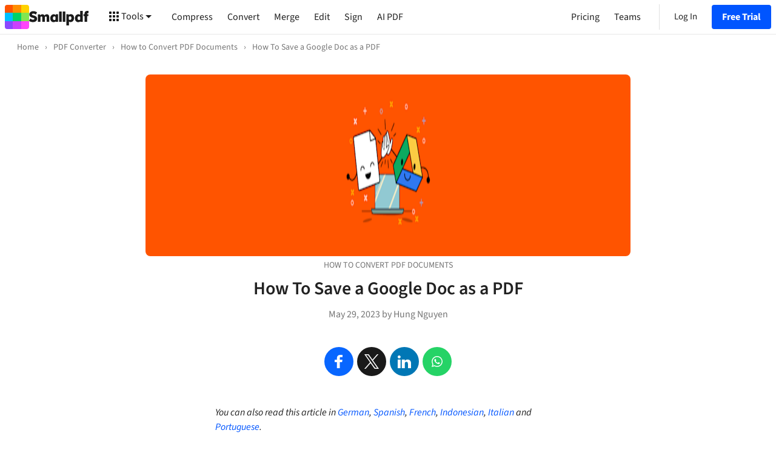

--- FILE ---
content_type: text/html; charset=utf-8
request_url: https://smallpdf.com/blog/google-doc-to-pdf
body_size: 72632
content:
<!DOCTYPE html>
<html lang="en">
<head>
  <meta charset="utf-8">
  
  <title>How To Save a Google Doc as a PDF | Smallpdf</title>
  <meta name="viewport" content="width=device-width, initial-scale=1.0">
  
  
    <meta name="description" content="Here are two ways to save any Google Doc to PDF format.">
  
  
    <meta name="author" content="Hung Nguyen">
    <meta property="article:author" content="Hung Nguyen">
  
  
    <meta property="article:published_time" content="Mon May 29 2023 10:00:00 GMT+0000 (Coordinated Universal Time)">
  
  <meta property="og:type" content="article">
  <meta property="og:title" content="How To Save a Google Doc as a PDF | Smallpdf">
  <meta property="og:url" content="https://smallpdf.com/blog/google-doc-to-pdf">
  <meta property="og:image" content="https://images.ctfassets.net/l3l0sjr15nav/yVCOL3xgwpoaA51iS7U3f/6c7a66d7def9edc50fe15431b551ca88/how-to-save-a-google-doc-as-a-pdf-blog-header-image.png">
  <meta property="og:description" content="Here are two ways to save any Google Doc to PDF format.">
  <meta property="og:site_name" content="Smallpdf">
  <meta name="twitter:card" content="summary_large_image">
  <meta name="twitter:site" content="@Smallpdf">
  <meta name="twitter:title" content="How To Save a Google Doc as a PDF | Smallpdf">
  <meta name="twitter:description" content="Here are two ways to save any Google Doc to PDF format.">
  <meta name="twitter:image:src" content="https://images.ctfassets.net/l3l0sjr15nav/yVCOL3xgwpoaA51iS7U3f/6c7a66d7def9edc50fe15431b551ca88/how-to-save-a-google-doc-as-a-pdf-blog-header-image.png">
  <link rel="canonical" href="https://smallpdf.com/blog/google-doc-to-pdf" />
  
  <link rel="stylesheet" href="https://s.smallpdf.com/static/c2f089a48d94fe28.css"><link rel="preconnect" href="https://s.smallpdf.com" crossorigin><link rel="preconnect" href="https://fonts.googleapis.com" crossorigin><link rel="preconnect" href="https://fonts.gstatic.com" crossorigin><link rel="preload" href="https://s.smallpdf.com/static/40d7d8365bc6e925.svg" as=image><link rel="preload" href="https://s.smallpdf.com/static/bd7581cc63cf9d0b.svg" as=image><style>@font-face{font-display:fallback;font-family:'Source Sans 3';font-style:normal;font-weight:300;src:url('https://s.smallpdf.com/static/9d5a23a92f1ed79d.woff2') format('woff2');}/*!sc*/
@font-face{font-display:fallback;font-family:'Source Sans 3';font-style:italic;font-weight:300;src:url('https://s.smallpdf.com/static/7c88a960e6d50f59.woff2') format('woff2');}/*!sc*/
@font-face{font-display:fallback;font-family:'Source Sans 3';font-style:normal;font-weight:400;src:url('https://s.smallpdf.com/static/94d14575eec6442d.woff2') format('woff2');}/*!sc*/
@font-face{font-display:fallback;font-family:'Source Sans 3';font-style:italic;font-weight:400;src:url('https://s.smallpdf.com/static/3ab369fb9e2f1a91.woff2') format('woff2');}/*!sc*/
@font-face{font-display:fallback;font-family:'Source Sans 3';font-style:normal;font-weight:600;src:url('https://s.smallpdf.com/static/1e3c8d00ac5a1b4b.woff2') format('woff2');}/*!sc*/
@font-face{font-display:fallback;font-family:'Source Sans 3';font-style:italic;font-weight:600;src:url('https://s.smallpdf.com/static/ee1e8f2a75d7aaae.woff2') format('woff2');}/*!sc*/
@font-face{font-display:fallback;font-family:'Source Sans 3';font-style:normal;font-weight:700;src:url('https://s.smallpdf.com/static/5121418e4f99b47c.woff2') format('woff2');}/*!sc*/
@font-face{font-display:fallback;font-family:'Source Sans 3';font-style:italic;font-weight:700;src:url('https://s.smallpdf.com/static/af8527c2bf5b200b.woff2') format('woff2');}/*!sc*/
@font-face{font-family:'Adjusted Arial Fallback';src:local(Arial);size-adjust:93%;ascent-override:normal;-webkit-descent-override:normal;descent-override:normal;line-gap-override:42%;}/*!sc*/
html{line-height:1.15;-webkit-text-size-adjust:100%;}/*!sc*/
body{margin:0;}/*!sc*/
main{display:block;}/*!sc*/
h1{font-size:2em;margin:0.67em 0;}/*!sc*/
hr{box-sizing:content-box;height:0;overflow:visible;}/*!sc*/
pre{font-family:monospace,monospace;font-size:1em;}/*!sc*/
a{background-color:transparent;}/*!sc*/
abbr[title]{border-bottom:none;-webkit-text-decoration:underline;text-decoration:underline;-webkit-text-decoration:underline dotted;text-decoration:underline dotted;}/*!sc*/
b,strong{font-weight:bolder;}/*!sc*/
code,kbd,samp{font-family:monospace,monospace;font-size:1em;}/*!sc*/
small{font-size:80%;}/*!sc*/
sub,sup{font-size:75%;line-height:0;position:relative;vertical-align:baseline;}/*!sc*/
sub{bottom:-0.25em;}/*!sc*/
sup{top:-0.5em;}/*!sc*/
img{border-style:none;}/*!sc*/
button,input,optgroup,select,textarea{font-family:inherit;font-size:100%;line-height:1.15;margin:0;}/*!sc*/
button,input{overflow:visible;}/*!sc*/
button,select{text-transform:none;}/*!sc*/
button,[type="button"],[type="reset"],[type="submit"]{-webkit-appearance:button;}/*!sc*/
button::-moz-focus-inner,[type="button"]::-moz-focus-inner,[type="reset"]::-moz-focus-inner,[type="submit"]::-moz-focus-inner{border-style:none;padding:0;}/*!sc*/
button:-moz-focusring,[type="button"]:-moz-focusring,[type="reset"]:-moz-focusring,[type="submit"]:-moz-focusring{outline:1px dotted ButtonText;}/*!sc*/
fieldset{padding:0.35em 0.75em 0.625em;}/*!sc*/
legend{box-sizing:border-box;color:inherit;display:table;max-width:100%;padding:0;white-space:normal;}/*!sc*/
progress{vertical-align:baseline;}/*!sc*/
textarea{overflow:auto;}/*!sc*/
[type="checkbox"],[type="radio"]{box-sizing:border-box;padding:0;}/*!sc*/
[type="number"]::-webkit-inner-spin-button,[type="number"]::-webkit-outer-spin-button{height:auto;}/*!sc*/
[type="search"]{-webkit-appearance:textfield;outline-offset:-2px;}/*!sc*/
[type="search"]::-webkit-search-decoration{-webkit-appearance:none;}/*!sc*/
::-webkit-file-upload-button{-webkit-appearance:button;font:inherit;}/*!sc*/
details{display:block;}/*!sc*/
summary{display:list-item;}/*!sc*/
template{display:none;}/*!sc*/
[hidden]{display:none;}/*!sc*/
body{overflow-y:scroll;background:white;}/*!sc*/
#app{display:-webkit-box;display:-webkit-flex;display:-ms-flexbox;display:flex;min-height:100vh;}/*!sc*/
*{box-sizing:border-box;margin-block-start:0px;margin-block-end:0px;margin-inline-start:0px;margin-inline-end:0px;}/*!sc*/
data-styled.g2101[id="sc-global-kjEVaR1"]{content:"sc-global-kjEVaR1,"}/*!sc*/
</style><script type="application/ld+json">{"@context":"http://schema.org","@type":"BlogPosting","isPartOf":{"@type":"Blog","name":"Smallpdf Blog","url":"https://smallpdf.com/blog","inLanguage":"en","publisher":{"@type":"Organization","name":"Smallpdf","url":"https://smallpdf.com"}},"mainEntityOfPage":"https://smallpdf.com/blog/google-doc-to-pdf","headline":"How To Save a Google Doc as a PDF","author":{"@type":"Person","name":"Hung Nguyen","jobTitle":"Senior Growth Marketing Manager","image":{"@type":"imageObject","encodingFormat":"image/png","url":"https://images.ctfassets.net/l3l0sjr15nav/16csmZ4pcoE6IGWuI8Yk4/b09d9fb4f0a41619644a12746e0bff6d/hung_360.png","width":360,"height":360},"worksFor":{"@type":"Organization","name":"Smallpdf"}},"datePublished":"2023-05-29T12:00+02:00","dateModified":"2023-05-29T12:00+02:00","image":{"@type":"imageObject","encodingFormat":"image/png","url":"https://images.ctfassets.net/l3l0sjr15nav/yVCOL3xgwpoaA51iS7U3f/6c7a66d7def9edc50fe15431b551ca88/how-to-save-a-google-doc-as-a-pdf-blog-header-image.png","width":1800,"height":300},"publisher":{"@type":"Organization","name":"Smallpdf","url":"https://smallpdf.com","logo":{"@type":"imageObject","url":"https://smallpdf.com/assets/img/material/smallpdf-logo-large.png"}}}</script><script type="application/ld+json">{"@context":"http://schema.org","@type":"BreadcrumbList","itemListElement":[{"@type":"ListItem","position":1,"name":"PDF Converter","item":"https://smallpdf.com/pdf-converter"},{"@type":"ListItem","position":2,"name":"How to Convert PDF Documents","item":"https://smallpdf.com/blog?type=how-to&tool=pdf-converter"},{"@type":"ListItem","position":3,"name":"How To Save a Google Doc as a PDF","item":"https://smallpdf.com/blog/google-doc-to-pdf"}]}</script><script type="text/javascript"> (function () { const l = window.location.href; const t = l.match("^(https?):\\/\\/(.*?)(\\?.*)?$"); if (t === null) return; const i = t[1], n = t[2], o = t[3] || ""; fetch(`https://api.wordlift.io/data/${i}/${n}${o}`) .then((r) => { if (!r.ok) throw new Error("Network response was not ok"); return r.text(); }) .then((r) => { const s = document.createElement("script"); (s.id = "wl-json-ld"), (s.type = "application/ld+json"), (s.innerText = r), document.head.appendChild(s); }) .catch((r) => { console.error("There has been a problem with your fetch operation:", r); }); })();</script><link rel="icon" type="image/x-icon" href="/favicon.ico?v=1"><link rel="icon" type="image/svg+xml" href="https://s.smallpdf.com/static/874e8fae7f2a5b03.svg"><link rel="icon" type="image/png" href="https://s.smallpdf.com/static/1caec65420fdef0a.png" sizes="48x48"><link rel="icon" type="image/png" href="https://s.smallpdf.com/static/e8d61118bbf714f1.png" sizes="192x192"><link rel="apple-touch-icon" href="https://s.smallpdf.com/static/ec655987d53aea55.png">


  <style data-styled="true" data-styled-version="5.3.6">.bGbCKV{-webkit-text-decoration:inherit;text-decoration:inherit;color:inherit;margin:0;}/*!sc*/
data-styled.g3[id="sc-1bu7qfl-0"]{content:"bGbCKV,"}/*!sc*/
.cKobhw{display:inline-block;cursor:pointer;width:160px;background:#191919;display:-webkit-box;display:-webkit-flex;display:-ms-flexbox;display:flex;-webkit-align-items:center;-webkit-box-align:center;-ms-flex-align:center;align-items:center;-webkit-box-pack:center;-webkit-justify-content:center;-ms-flex-pack:center;justify-content:center;-webkit-align-content:center;-ms-flex-line-pack:center;align-content:center;border-radius:4px;}/*!sc*/
data-styled.g4[id="sc-9shut9-0"]{content:"cKobhw,"}/*!sc*/
.ipuGoq{overflow:hidden;-webkit-flex-shrink:0;-ms-flex-negative:0;flex-shrink:0;width:100%;height:100%;}/*!sc*/
.ipuGoq > svg{display:block;}/*!sc*/
data-styled.g5[id="sc-4zxcr4-0"]{content:"ipuGoq,"}/*!sc*/
.eUwonh{overflow:hidden;-webkit-flex-shrink:0;-ms-flex-negative:0;flex-shrink:0;}/*!sc*/
.eUwonh > svg{display:block;}/*!sc*/
data-styled.g6[id="sc-1gyxcpm-0"]{content:"eUwonh,"}/*!sc*/
.ireDIG{margin:0;padding:0;outline:0;border:0;overflow:visible;-webkit-user-select:none;-moz-user-select:none;-ms-user-select:none;user-select:none;background-color:transparent;-webkit-text-decoration:inherit;text-decoration:inherit;color:inherit;}/*!sc*/
.ireDIG::-moz-focus-inner{border:0;padding:0;}/*!sc*/
data-styled.g9[id="sc-11drgl3-0"]{content:"ireDIG,"}/*!sc*/
.fcIzAX{position:relative;display:-webkit-box;display:-webkit-flex;display:-ms-flexbox;display:flex;-webkit-flex-direction:row;-ms-flex-direction:row;flex-direction:row;-webkit-box-pack:center;-webkit-justify-content:center;-ms-flex-pack:center;justify-content:center;-webkit-align-items:center;-webkit-box-align:center;-ms-flex-align:center;align-items:center;height:100%;width:100%;padding:0 16px;opacity:1;}/*!sc*/
.fcIzAX:focus{outline:none;}/*!sc*/
.fcIzAX >:not(:first-child){padding-left:4px;}/*!sc*/
data-styled.g11[id="r5zwp6-1"]{content:"fcIzAX,"}/*!sc*/
.iEhkCK{white-space:nowrap;text-overflow:ellipsis;overflow:hidden;}/*!sc*/
data-styled.g12[id="r5zwp6-2"]{content:"iEhkCK,"}/*!sc*/
.ftmtrn{position:relative;display:-webkit-inline-box;display:-webkit-inline-flex;display:-ms-inline-flexbox;display:inline-flex;-webkit-flex-direction:row;-ms-flex-direction:row;flex-direction:row;-webkit-align-items:center;-webkit-box-align:center;-ms-flex-align:center;align-items:center;-webkit-user-select:none;-moz-user-select:none;-ms-user-select:none;user-select:none;-webkit-text-decoration:none;text-decoration:none;border:1px solid transparent;border-radius:4px;padding:0;cursor:pointer;font-family:'Source Sans 3','Adjusted Arial Fallback',sans-serif;-webkit-font-smoothing:antialiased;font-stretch:400;font-weight:700;font-size:16px;line-height:24px;height:40px;background:rgba(0,85,255,1);color:rgba(255,255,255,1);}/*!sc*/
.ftmtrn:focus{outline:none;}/*!sc*/
.ftmtrn:focus::after{content:'';position:absolute;height:calc(100% + 2px);width:calc(100% + 2px);top:-5px;left:-5px;border:4px solid rgba(204,221,255,1);border-radius:8px;}/*!sc*/
.ftmtrn:hover{background:rgba(0,72,217,1);}/*!sc*/
.ftmtrn:active{background:rgba(0,60,178,1);}/*!sc*/
data-styled.g13[id="sc-1az4ycp-0"]{content:"ftmtrn,"}/*!sc*/
.keUaVK{position:relative;display:-webkit-inline-box;display:-webkit-inline-flex;display:-ms-inline-flexbox;display:inline-flex;-webkit-flex-direction:row;-ms-flex-direction:row;flex-direction:row;-webkit-align-items:center;-webkit-box-align:center;-ms-flex-align:center;align-items:center;-webkit-user-select:none;-moz-user-select:none;-ms-user-select:none;user-select:none;-webkit-text-decoration:none;text-decoration:none;border:1px solid transparent;border-radius:4px;padding:0;cursor:pointer;font-family:'Source Sans 3','Adjusted Arial Fallback',sans-serif;-webkit-font-smoothing:antialiased;font-stretch:400;font-weight:700;font-size:16px;line-height:24px;height:40px;background:rgba(0,85,255,1);color:rgba(255,255,255,1);}/*!sc*/
.keUaVK:focus{outline:none;}/*!sc*/
.keUaVK:focus::after{content:'';position:absolute;height:calc(100% + 2px);width:calc(100% + 2px);top:-5px;left:-5px;border:4px solid rgba(204,221,255,1);border-radius:8px;}/*!sc*/
.keUaVK:hover{background:rgba(0,72,217,1);}/*!sc*/
.keUaVK:active{background:rgba(0,60,178,1);}/*!sc*/
data-styled.g14[id="sc-1az4ycp-1"]{content:"keUaVK,"}/*!sc*/
.eGWtjV{position:relative;display:-webkit-inline-box;display:-webkit-inline-flex;display:-ms-inline-flexbox;display:inline-flex;-webkit-flex-direction:row;-ms-flex-direction:row;flex-direction:row;-webkit-align-items:center;-webkit-box-align:center;-ms-flex-align:center;align-items:center;-webkit-user-select:none;-moz-user-select:none;-ms-user-select:none;user-select:none;-webkit-text-decoration:none;text-decoration:none;border:1px solid transparent;border-radius:4px;padding:0;cursor:pointer;font-family:'Source Sans 3','Adjusted Arial Fallback',sans-serif;-webkit-font-smoothing:antialiased;font-stretch:400;font-weight:700;font-size:16px;line-height:24px;height:40px;background:rgba(0,85,255,1);color:rgba(255,255,255,1);}/*!sc*/
.eGWtjV:focus{outline:none;}/*!sc*/
.eGWtjV:focus::after{content:'';position:absolute;height:calc(100% + 2px);width:calc(100% + 2px);top:-5px;left:-5px;border:4px solid rgba(204,221,255,1);border-radius:8px;}/*!sc*/
.eGWtjV:hover{background:rgba(0,72,217,1);}/*!sc*/
.eGWtjV:active{background:rgba(0,60,178,1);}/*!sc*/
data-styled.g15[id="sc-1az4ycp-2"]{content:"eGWtjV,"}/*!sc*/
.guLBRd{display:-webkit-box;display:-webkit-flex;display:-ms-flexbox;display:flex;-webkit-box-pack:center;-webkit-justify-content:center;-ms-flex-pack:center;justify-content:center;width:100%;}/*!sc*/
data-styled.g62[id="sc-1ttxsn1-0"]{content:"guLBRd,"}/*!sc*/
.hwNyIG{-webkit-flex:1 0 auto;-ms-flex:1 0 auto;flex:1 0 auto;width:100%;}/*!sc*/
@media (min-width:0px) and (max-width:1199px){.hwNyIG{max-width:none;}}/*!sc*/
@media (min-width:1200px){.hwNyIG{max-width:1200px;}}/*!sc*/
@media (min-width:0px) and (max-width:767px){.hwNyIG{padding:0 18px;}}/*!sc*/
@media (min-width:768px){.hwNyIG{padding:0 30px;}}/*!sc*/
data-styled.g63[id="sc-1ttxsn1-1"]{content:"hwNyIG,"}/*!sc*/
.gdCEQQ{cursor:pointer;display:inline;-webkit-flex:initial;-ms-flex:initial;flex:initial;color:rgba(0,85,255,1);}/*!sc*/
.gdCEQQ:hover{color:rgba(0,85,255,1);-webkit-text-decoration:underline;text-decoration:underline;}/*!sc*/
data-styled.g71[id="j408an-0"]{content:"gdCEQQ,"}/*!sc*/
.fFDHjp{position:relative;display:-webkit-box;display:-webkit-flex;display:-ms-flexbox;display:flex;-webkit-flex:1 1 auto;-ms-flex:1 1 auto;flex:1 1 auto;}/*!sc*/
data-styled.g201[id="vnoyvz-0"]{content:"fFDHjp,"}/*!sc*/
.kPiBGN{display:-webkit-box;display:-webkit-flex;display:-ms-flexbox;display:flex;-webkit-flex:1 1 auto;-ms-flex:1 1 auto;flex:1 1 auto;padding:1px;}/*!sc*/
data-styled.g202[id="vnoyvz-1"]{content:"kPiBGN,"}/*!sc*/
.hWZWXT{line-height:30px;font-size:18px;font-family:'Source Sans 3','Adjusted Arial Fallback',sans-serif;-webkit-font-smoothing:antialiased;font-stretch:400;font-weight:700;-webkit-user-select:none;-moz-user-select:none;-ms-user-select:none;user-select:none;display:-webkit-box;display:-webkit-flex;display:-ms-flexbox;display:flex;-webkit-align-items:center;-webkit-box-align:center;-ms-flex-align:center;align-items:center;-webkit-box-pack:center;-webkit-justify-content:center;-ms-flex-pack:center;justify-content:center;border-radius:50%;-webkit-flex:1 1 auto;-ms-flex:1 1 auto;flex:1 1 auto;color:white;text-transform:uppercase;background-color:rgba(255,128,0,1);color:white;}/*!sc*/
@media (min-width:768px){.hWZWXT{line-height:18px;font-size:15px;}}/*!sc*/
data-styled.g203[id="vnoyvz-2"]{content:"hWZWXT,"}/*!sc*/
.iyHlmm{color:inherit;}/*!sc*/
.iyHlmm:hover{-webkit-text-decoration:underline;text-decoration:underline;}/*!sc*/
data-styled.g329[id="sc-12ava5i-0"]{content:"iyHlmm,"}/*!sc*/
.gmOdQL{display:-webkit-box;display:-webkit-flex;display:-ms-flexbox;display:flex;-webkit-box-pack:start;-webkit-justify-content:flex-start;-ms-flex-pack:start;justify-content:flex-start;-webkit-flex-wrap:wrap;-ms-flex-wrap:wrap;flex-wrap:wrap;margin-left:-15px;mergin-right:-15px;margin-left:-10px;margin-right:-10px;}/*!sc*/
@media (min-width:768px){.gmOdQL{margin-left:-15px;margin-right:-15px;}}/*!sc*/
data-styled.g330[id="clpslo-0"]{content:"gmOdQL,"}/*!sc*/
.byuewk{width:100%;padding:90px 0;background-color:rgba(245,245,245,1);}/*!sc*/
data-styled.g331[id="xyvvos-0"]{content:"byuewk,"}/*!sc*/
.eNjatQ{width:100%;padding-bottom:48px;padding-left:10px;padding-right:10px;}/*!sc*/
@media (min-width:768px){.eNjatQ{padding-left:15px;padding-right:15px;}}/*!sc*/
@media (min-width:576px){.eNjatQ{width:50%;}}/*!sc*/
@media (min-width:768px){.eNjatQ{width:33.333333333333336%;}}/*!sc*/
data-styled.g332[id="sc-5qg78i-0"]{content:"eNjatQ,"}/*!sc*/
.jSdeIC{padding-top:12px;display:-webkit-box;display:-webkit-flex;display:-ms-flexbox;display:flex;-webkit-box-pack:center;-webkit-justify-content:center;-ms-flex-pack:center;justify-content:center;width:100%;}/*!sc*/
data-styled.g333[id="sc-1w6m5h3-0"]{content:"jSdeIC,"}/*!sc*/
.zuoMf{line-height:30px;font-size:20px;font-family:'Source Sans 3','Adjusted Arial Fallback',sans-serif;-webkit-font-smoothing:antialiased;font-stretch:400;font-weight:700;color:rgba(33,33,33,1);margin:0;padding:0 0 48px 0;text-align:center;}/*!sc*/
@media (min-width:768px){.zuoMf{line-height:30px;font-size:22px;}}/*!sc*/
data-styled.g334[id="sc-7swte5-0"]{content:"zuoMf,"}/*!sc*/
.dvEoFQ{width:100%;}/*!sc*/
.gjLFBW{width:100%;height:100%;}/*!sc*/
.bcWlet{object-fit:cover;width:100%;height:100%;}/*!sc*/
data-styled.g335[id="sc-1a34v34-0"]{content:"gxGvcT,dvEoFQ,gjLFBW,bcWlet,"}/*!sc*/
.hAXiFp{line-height:24px;font-size:16px;font-family:'Source Sans 3','Adjusted Arial Fallback',sans-serif;-webkit-font-smoothing:antialiased;font-stretch:400;font-weight:700;color:rgba(33,33,33,1);margin:0;padding:0 0 6px 0;}/*!sc*/
data-styled.g340[id="sc-4l6bu5-0"]{content:"hAXiFp,"}/*!sc*/
.lfyhgu{display:-webkit-box;display:-webkit-flex;display:-ms-flexbox;display:flex;-webkit-flex-direction:column;-ms-flex-direction:column;flex-direction:column;}/*!sc*/
data-styled.g341[id="sc-4l6bu5-1"]{content:"lfyhgu,"}/*!sc*/
.hcsGJy{display:-webkit-box;display:-webkit-flex;display:-ms-flexbox;display:flex;-webkit-flex-direction:column;-ms-flex-direction:column;flex-direction:column;}/*!sc*/
.hcsGJy:hover .sc-4l6bu5-0{-webkit-text-decoration:underline;text-decoration:underline;}/*!sc*/
data-styled.g342[id="sc-4l6bu5-2"]{content:"hcsGJy,"}/*!sc*/
.iIZORY{overflow:hidden;height:162px;padding-bottom:12px;}/*!sc*/
@media (max-width:767px){.iIZORY{height:150px;padding-bottom:12px;}}/*!sc*/
data-styled.g343[id="sc-4l6bu5-3"]{content:"iIZORY,"}/*!sc*/
.FJfyx{line-height:18px;font-size:14px;font-family:'Source Sans 3','Adjusted Arial Fallback',sans-serif;-webkit-font-smoothing:antialiased;font-stretch:400;font-weight:400;text-transform:uppercase;color:rgba(117,117,117,1);padding-bottom:6px;}/*!sc*/
data-styled.g344[id="sc-4l6bu5-4"]{content:"FJfyx,"}/*!sc*/
.fvCYMG{line-height:24px;font-size:16px;font-family:'Source Sans 3','Adjusted Arial Fallback',sans-serif;-webkit-font-smoothing:antialiased;font-stretch:400;font-weight:400;color:rgba(33,33,33,1);}/*!sc*/
.fvCYMG *{margin:0;}/*!sc*/
data-styled.g345[id="sc-4l6bu5-5"]{content:"fvCYMG,"}/*!sc*/
.cNwyJg{padding:12px 0 12px 0;}/*!sc*/
data-styled.g346[id="sc-1sez7gj-0"]{content:"cNwyJg,"}/*!sc*/
.ikeJpj{margin:0;padding:0;list-style:none;display:-webkit-box;display:-webkit-flex;display:-ms-flexbox;display:flex;-webkit-box-pack:start;-webkit-justify-content:flex-start;-ms-flex-pack:start;justify-content:flex-start;-webkit-align-items:center;-webkit-box-align:center;-ms-flex-align:center;align-items:center;-webkit-flex-wrap:wrap;-ms-flex-wrap:wrap;flex-wrap:wrap;}/*!sc*/
data-styled.g347[id="sc-1sez7gj-1"]{content:"ikeJpj,"}/*!sc*/
.ilxShW{display:-webkit-box;display:-webkit-flex;display:-ms-flexbox;display:flex;-webkit-box-pack:start;-webkit-justify-content:flex-start;-ms-flex-pack:start;justify-content:flex-start;-webkit-align-items:center;-webkit-box-align:center;-ms-flex-align:center;align-items:center;line-height:18px;font-size:14px;font-family:'Source Sans 3','Adjusted Arial Fallback',sans-serif;-webkit-font-smoothing:antialiased;font-stretch:400;font-weight:400;color:rgba(117,117,117,1);}/*!sc*/
data-styled.g348[id="sc-1sez7gj-2"]{content:"ilxShW,"}/*!sc*/
.kMHUrB{padding:0 6px;}/*!sc*/
data-styled.g349[id="sc-1sez7gj-3"]{content:"kMHUrB,"}/*!sc*/
.itVhUF{-webkit-text-decoration:none;text-decoration:none;color:rgba(117,117,117,1);}/*!sc*/
.itVhUF:hover{-webkit-text-decoration:underline;text-decoration:underline;}/*!sc*/
data-styled.g350[id="sc-1sez7gj-4"]{content:"itVhUF,"}/*!sc*/
.ioAGdA{color:rgba(117,117,117,1);}/*!sc*/
data-styled.g351[id="sc-1sez7gj-5"]{content:"ioAGdA,"}/*!sc*/
.jzyvms{padding:0 4px;white-space:nowrap;}/*!sc*/
data-styled.g352[id="sc-1sez7gj-6"]{content:"jzyvms,"}/*!sc*/
.lmSMpa{line-height:24px;font-size:16px;font-family:'Source Sans 3','Adjusted Arial Fallback',sans-serif;-webkit-font-smoothing:antialiased;font-stretch:400;font-weight:400;}/*!sc*/
data-styled.g353[id="o28ssp-0"]{content:"lmSMpa,"}/*!sc*/
.gYPrOc{margin:0 auto;}/*!sc*/
@media (max-width:767px){.gYPrOc{width:100%;}}/*!sc*/
@media (min-width:768px){.gYPrOc{width:50%;}}/*!sc*/
data-styled.g354[id="sc-1wmoeuv-0"]{content:"gYPrOc,"}/*!sc*/
.jDAuXI{-webkit-flex:1 0 auto;-ms-flex:1 0 auto;flex:1 0 auto;width:100%;max-width:1440px;}/*!sc*/
@media (min-width:0px) and (max-width:767px){.jDAuXI{padding:0 12px;}}/*!sc*/
@media (min-width:768px){.jDAuXI{padding:0 24px;}}/*!sc*/
data-styled.g362[id="bitun5-0"]{content:"jDAuXI,"}/*!sc*/
.fgqFVR{display:-webkit-box;display:-webkit-flex;display:-ms-flexbox;display:flex;-webkit-box-pack:center;-webkit-justify-content:center;-ms-flex-pack:center;justify-content:center;width:100%;}/*!sc*/
data-styled.g363[id="bitun5-1"]{content:"fgqFVR,"}/*!sc*/
.kvakIC{display:-webkit-box;display:-webkit-flex;display:-ms-flexbox;display:flex;-webkit-box-pack:justify;-webkit-justify-content:space-between;-ms-flex-pack:justify;justify-content:space-between;-webkit-flex-direction:column;-ms-flex-direction:column;flex-direction:column;min-height:100vh;min-width:100%;}/*!sc*/
data-styled.g364[id="qdz86c-0"]{content:"kvakIC,"}/*!sc*/
.hnXHeM{color:rgba(242,48,48,1);display:inline-block;vertical-align:middle;margin:0 4px;}/*!sc*/
@media (prefers-reduced-motion:no-preference){.hnXHeM{-webkit-animation:beEDZm 2s infinite;animation:beEDZm 2s infinite;}}/*!sc*/
data-styled.g371[id="sc-1lb18eq-0"]{content:"hnXHeM,"}/*!sc*/
.evnRTV{background-color:rgba(244,244,244,1);}/*!sc*/
data-styled.g372[id="sc-1fplln8-0"]{content:"evnRTV,"}/*!sc*/
.jWWpPe{display:-webkit-box;display:-webkit-flex;display:-ms-flexbox;display:flex;-webkit-flex-direction:row;-ms-flex-direction:row;flex-direction:row;padding:24px 0;}/*!sc*/
@media (max-width:1199px){.jWWpPe{-webkit-flex-direction:column-reverse;-ms-flex-direction:column-reverse;flex-direction:column-reverse;}}/*!sc*/
@media (max-width:575px){.jWWpPe{padding:32px 0;}}/*!sc*/
data-styled.g373[id="sc-1fplln8-1"]{content:"jWWpPe,"}/*!sc*/
.jOxJkp{font-family:'Source Sans 3','Adjusted Arial Fallback',sans-serif;-webkit-font-smoothing:antialiased;font-stretch:400;font-weight:400;font-size:16px;line-height:24px;color:rgba(26,26,26,1);-webkit-flex:1 1 auto;-ms-flex:1 1 auto;flex:1 1 auto;}/*!sc*/
@media (min-width:576px) and (max-width:1199px){.jOxJkp{padding-top:24px;}}/*!sc*/
data-styled.g374[id="sc-1fplln8-2"]{content:"jOxJkp,"}/*!sc*/
.dRSTOo{display:-webkit-box;display:-webkit-flex;display:-ms-flexbox;display:flex;-webkit-align-items:flex-start;-webkit-box-align:flex-start;-ms-flex-align:flex-start;align-items:flex-start;-webkit-flex-direction:row;-ms-flex-direction:row;flex-direction:row;}/*!sc*/
@media (max-width:575px){.dRSTOo{-webkit-flex-direction:column-reverse;-ms-flex-direction:column-reverse;flex-direction:column-reverse;}}/*!sc*/
data-styled.g375[id="sc-1fplln8-3"]{content:"dRSTOo,"}/*!sc*/
.hNBJAU{font-family:'Source Sans 3','Adjusted Arial Fallback',sans-serif;-webkit-font-smoothing:antialiased;font-stretch:400;font-weight:400;font-size:16px;line-height:24px;color:rgba(26,26,26,1);margin:0 20px;}/*!sc*/
.hNBJAU:hover{color:rgba(117,117,117,1);}/*!sc*/
.hNBJAU:first-child{margin-left:0;}/*!sc*/
.hNBJAU:last-child{margin-right:0;}/*!sc*/
@media (max-width:575px){.hNBJAU{margin-left:0;margin-right:0;margin-bottom:32px;}}/*!sc*/
data-styled.g376[id="sc-1fplln8-4"]{content:"hNBJAU,"}/*!sc*/
.iDubHn{cursor:pointer;}/*!sc*/
data-styled.g377[id="sc-1fplln8-5"]{content:"iDubHn,"}/*!sc*/
.TuCPh{list-style:none;padding:0 12px;}/*!sc*/
.TuCPh:first-child{padding-left:0;}/*!sc*/
.TuCPh:last-child{padding-right:0;}/*!sc*/
@media (max-width:767px){.TuCPh{padding-bottom:16px;}}/*!sc*/
data-styled.g378[id="sc-1gpgyss-0"]{content:"TuCPh,"}/*!sc*/
.bkoqea{line-height:30px;font-size:18px;font-family:'Source Sans 3','Adjusted Arial Fallback',sans-serif;-webkit-font-smoothing:antialiased;font-stretch:400;font-weight:400;cursor:pointer;-webkit-align-items:center;-webkit-box-align:center;-ms-flex-align:center;align-items:center;color:rgba(33,33,33,1);-webkit-transition:color .1s cubic-bezier(0.455,0.03,0.515,0.955);transition:color .1s cubic-bezier(0.455,0.03,0.515,0.955);}/*!sc*/
@media (min-width:768px){.bkoqea{line-height:18px;font-size:15px;}}/*!sc*/
.bkoqea:hover{color:rgba(0,119,181,1);}/*!sc*/
.gfFwga{line-height:30px;font-size:18px;font-family:'Source Sans 3','Adjusted Arial Fallback',sans-serif;-webkit-font-smoothing:antialiased;font-stretch:400;font-weight:400;cursor:pointer;-webkit-align-items:center;-webkit-box-align:center;-ms-flex-align:center;align-items:center;color:rgba(33,33,33,1);-webkit-transition:color .1s cubic-bezier(0.455,0.03,0.515,0.955);transition:color .1s cubic-bezier(0.455,0.03,0.515,0.955);}/*!sc*/
@media (min-width:768px){.gfFwga{line-height:18px;font-size:15px;}}/*!sc*/
.gfFwga:hover{color:rgba(8,102,255,1);}/*!sc*/
.dRtpqN{line-height:30px;font-size:18px;font-family:'Source Sans 3','Adjusted Arial Fallback',sans-serif;-webkit-font-smoothing:antialiased;font-stretch:400;font-weight:400;cursor:pointer;-webkit-align-items:center;-webkit-box-align:center;-ms-flex-align:center;align-items:center;color:rgba(33,33,33,1);-webkit-transition:color .1s cubic-bezier(0.455,0.03,0.515,0.955);transition:color .1s cubic-bezier(0.455,0.03,0.515,0.955);}/*!sc*/
@media (min-width:768px){.dRtpqN{line-height:18px;font-size:15px;}}/*!sc*/
.dRtpqN:hover{color:rgba(217,37,42,1);}/*!sc*/
.hnzuaf{line-height:30px;font-size:18px;font-family:'Source Sans 3','Adjusted Arial Fallback',sans-serif;-webkit-font-smoothing:antialiased;font-stretch:400;font-weight:400;cursor:pointer;-webkit-align-items:center;-webkit-box-align:center;-ms-flex-align:center;align-items:center;color:rgba(33,33,33,1);-webkit-transition:color .1s cubic-bezier(0.455,0.03,0.515,0.955);transition:color .1s cubic-bezier(0.455,0.03,0.515,0.955);}/*!sc*/
@media (min-width:768px){.hnzuaf{line-height:18px;font-size:15px;}}/*!sc*/
.hnzuaf:hover{color:rgba(26,26,26,1);}/*!sc*/
data-styled.g379[id="sc-1gpgyss-1"]{content:"bkoqea,gfFwga,dRtpqN,hnzuaf,"}/*!sc*/
.fnfCCw{display:-webkit-box;display:-webkit-flex;display:-ms-flexbox;display:flex;-webkit-box-pack:justify;-webkit-justify-content:space-between;-ms-flex-pack:justify;justify-content:space-between;-webkit-align-items:center;-webkit-box-align:center;-ms-flex-align:center;align-items:center;-webkit-flex-direction:row;-ms-flex-direction:row;flex-direction:row;padding:24px 0;}/*!sc*/
@media (max-width:767px){.fnfCCw{-webkit-align-items:flex-start;-webkit-box-align:flex-start;-ms-flex-align:flex-start;align-items:flex-start;-webkit-flex-direction:column;-ms-flex-direction:column;flex-direction:column;padding:32px 0;}}/*!sc*/
data-styled.g380[id="sc-1vdvga6-0"]{content:"fnfCCw,"}/*!sc*/
.dCbDug{display:-webkit-box;display:-webkit-flex;display:-ms-flexbox;display:flex;-webkit-flex-direction:row;-ms-flex-direction:row;flex-direction:row;padding:0;margin:0;}/*!sc*/
data-styled.g381[id="sc-1vdvga6-1"]{content:"dCbDug,"}/*!sc*/
.BSpTd{display:-webkit-box;display:-webkit-flex;display:-ms-flexbox;display:flex;-webkit-flex-wrap:wrap;-ms-flex-wrap:wrap;flex-wrap:wrap;margin:0 -8px;}/*!sc*/
data-styled.g382[id="sc-1vdvga6-2"]{content:"BSpTd,"}/*!sc*/
.GbXQv{padding:0 8px;}/*!sc*/
@media (max-width:767px){.GbXQv{margin-top:16px;}}/*!sc*/
data-styled.g383[id="sc-1vdvga6-3"]{content:"GbXQv,"}/*!sc*/
.gYySsl{-webkit-flex:1 1 auto;-ms-flex:1 1 auto;flex:1 1 auto;display:-webkit-box;display:-webkit-flex;display:-ms-flexbox;display:flex;-webkit-flex-direction:row;-ms-flex-direction:row;flex-direction:row;-webkit-box-pack:justify;-webkit-justify-content:space-between;-ms-flex-pack:justify;justify-content:space-between;}/*!sc*/
@media (max-width:991px){.gYySsl{padding-top:32px;}}/*!sc*/
@media (max-width:575px){.gYySsl{-webkit-flex-direction:column;-ms-flex-direction:column;flex-direction:column;}}/*!sc*/
data-styled.g384[id="wji7uu-0"]{content:"gYySsl,"}/*!sc*/
.ggzeFE{margin:-12px 0;padding:0;display:-webkit-box;display:-webkit-flex;display:-ms-flexbox;display:flex;-webkit-flex-direction:column;-ms-flex-direction:column;flex-direction:column;-webkit-box-flex:1;-webkit-flex-grow:1;-ms-flex-positive:1;flex-grow:1;-webkit-flex-shrink:1;-ms-flex-negative:1;flex-shrink:1;-webkit-flex-basis:0;-ms-flex-preferred-size:0;flex-basis:0;}/*!sc*/
@media (min-width:992px){.ggzeFE{-webkit-flex:initial;-ms-flex:initial;flex:initial;width:160px;}}/*!sc*/
@media (min-width:576px) and (max-width:991px){.ggzeFE{padding:0 20px;}.ggzeFE:first-child{padding-left:0;}.ggzeFE:last-child{padding-right:0;}}/*!sc*/
@media (max-width:575px){.ggzeFE{-webkit-flex-basis:auto;-ms-flex-preferred-size:auto;flex-basis:auto;}.ggzeFE:not(:first-child){margin-top:28px;}}/*!sc*/
data-styled.g385[id="wji7uu-1"]{content:"ggzeFE,"}/*!sc*/
.dOsPuV{list-style-type:none;}/*!sc*/
data-styled.g386[id="wji7uu-2"]{content:"dOsPuV,"}/*!sc*/
.gyhIVW{font-family:'Source Sans 3','Adjusted Arial Fallback',sans-serif;-webkit-font-smoothing:antialiased;font-stretch:400;font-weight:700;font-size:16px;line-height:24px;color:rgba(26,26,26,1);padding:12px 0;-webkit-user-select:none;-moz-user-select:none;-ms-user-select:none;user-select:none;}/*!sc*/
data-styled.g387[id="wji7uu-3"]{content:"gyhIVW,"}/*!sc*/
.btRegT{font-family:'Source Sans 3','Adjusted Arial Fallback',sans-serif;-webkit-font-smoothing:antialiased;font-stretch:400;font-weight:400;font-size:16px;line-height:24px;color:rgba(26,26,26,1);padding:12px 0;display:-webkit-box;display:-webkit-flex;display:-ms-flexbox;display:flex;width:100%;}/*!sc*/
.btRegT:hover{color:rgba(117,117,117,1);}/*!sc*/
data-styled.g388[id="wji7uu-4"]{content:"btRegT,"}/*!sc*/
.cmNXlZ{padding:32px 0;display:-webkit-box;display:-webkit-flex;display:-ms-flexbox;display:flex;-webkit-flex-direction:row;-ms-flex-direction:row;flex-direction:row;}/*!sc*/
@media (max-width:991px){.cmNXlZ{-webkit-flex-direction:column;-ms-flex-direction:column;flex-direction:column;}}/*!sc*/
data-styled.g389[id="g4nc6y-0"]{content:"cmNXlZ,"}/*!sc*/
.jQexlS{-webkit-flex:1 1 auto;-ms-flex:1 1 auto;flex:1 1 auto;display:-webkit-box;display:-webkit-flex;display:-ms-flexbox;display:flex;-webkit-flex-direction:column;-ms-flex-direction:column;flex-direction:column;-webkit-align-items:flex-start;-webkit-box-align:flex-start;-ms-flex-align:flex-start;align-items:flex-start;}/*!sc*/
data-styled.g390[id="g4nc6y-1"]{content:"jQexlS,"}/*!sc*/
.jGbHvC{display:-webkit-box;display:-webkit-flex;display:-ms-flexbox;display:flex;gap:8px;}/*!sc*/
data-styled.g391[id="g4nc6y-2"]{content:"jGbHvC,"}/*!sc*/
.eGIAsB{font-family:'Source Sans 3','Adjusted Arial Fallback',sans-serif;-webkit-font-smoothing:antialiased;font-stretch:400;font-weight:400;font-size:18px;line-height:28px;color:rgba(26,26,26,1);padding-top:24px;}/*!sc*/
data-styled.g392[id="g4nc6y-3"]{content:"eGIAsB,"}/*!sc*/
.bzrfXn{display:-webkit-box;display:-webkit-flex;display:-ms-flexbox;display:flex;}/*!sc*/
data-styled.g393[id="g4nc6y-4"]{content:"bzrfXn,"}/*!sc*/
.hfDBhk{display:-webkit-box;display:-webkit-flex;display:-ms-flexbox;display:flex;-webkit-align-items:center;-webkit-box-align:center;-ms-flex-align:center;align-items:center;width:100%;min-height:40px;padding:8px 8px 8px 40px;font-family:'Source Sans 3','Adjusted Arial Fallback',sans-serif;-webkit-font-smoothing:antialiased;font-stretch:400;font-weight:400;font-size:14px;line-height:20px;}/*!sc*/
data-styled.g394[id="sc-19zl63n-0"]{content:"hfDBhk,"}/*!sc*/
.kIxEJa{position:absolute;top:8px;left:8px;pointer-events:none;}/*!sc*/
data-styled.g395[id="sc-19zl63n-1"]{content:"kIxEJa,"}/*!sc*/
.klJgXa{list-style-type:none;position:relative;color:rgba(26,26,26,1);border-radius:4px;}/*!sc*/
.klJgXa:active,.klJgXa:hover{color:rgba(255,255,255,1);background-color:rgba(242,48,48,1);}/*!sc*/
.ekKqEj{list-style-type:none;position:relative;color:rgba(26,26,26,1);border-radius:4px;}/*!sc*/
.ekKqEj:active,.ekKqEj:hover{color:rgba(255,255,255,1);background-color:rgba(0,72,217,1);}/*!sc*/
.goePXK{list-style-type:none;position:relative;color:rgba(26,26,26,1);border-radius:4px;}/*!sc*/
.goePXK:active,.goePXK:hover{color:rgba(255,255,255,1);background-color:rgba(121,97,242,1);}/*!sc*/
.eApMjn{list-style-type:none;position:relative;color:rgba(26,26,26,1);border-radius:4px;}/*!sc*/
.eApMjn:active,.eApMjn:hover{color:rgba(255,255,255,1);background-color:rgba(15,192,197,1);}/*!sc*/
.eNlKCt{list-style-type:none;position:relative;color:rgba(26,26,26,1);border-radius:4px;}/*!sc*/
.eNlKCt:active,.eNlKCt:hover{color:rgba(255,255,255,1);background-color:rgba(61,153,245,1);}/*!sc*/
.bCeNhS{list-style-type:none;position:relative;color:rgba(26,26,26,1);border-radius:4px;}/*!sc*/
.bCeNhS:active,.bCeNhS:hover{color:rgba(255,255,255,1);background-color:rgba(0,204,68,1);}/*!sc*/
.hnnSdD{list-style-type:none;position:relative;color:rgba(26,26,26,1);border-radius:4px;}/*!sc*/
.hnnSdD:active,.hnnSdD:hover{color:rgba(255,255,255,1);background-color:rgba(255,128,0,1);}/*!sc*/
.cePxgq{list-style-type:none;position:relative;color:rgba(26,26,26,1);border-radius:4px;}/*!sc*/
.cePxgq:active,.cePxgq:hover{color:rgba(255,255,255,1);background-color:rgba(255,183,0,1);}/*!sc*/
.fJsXhw{list-style-type:none;position:relative;color:rgba(26,26,26,1);border-radius:4px;}/*!sc*/
.fJsXhw:active,.fJsXhw:hover{color:rgba(255,255,255,1);background-color:rgba(230,103,230,1);}/*!sc*/
.jXRFCW{list-style-type:none;position:relative;color:rgba(26,26,26,1);border-radius:4px;}/*!sc*/
.jXRFCW:active,.jXRFCW:hover{color:rgba(255,255,255,1);background-color:rgba(0,0,0,1);}/*!sc*/
.IGXOu{list-style-type:none;position:relative;color:rgba(26,26,26,1);border-radius:4px;}/*!sc*/
.IGXOu:active,.IGXOu:hover{color:rgba(255,255,255,1);background-color:rgba(255,89,117,1);}/*!sc*/
.hwRInF{list-style-type:none;position:relative;color:rgba(26,26,26,1);border-radius:4px;}/*!sc*/
.hwRInF:active,.hwRInF:hover{color:rgba(255,255,255,1);background-color:rgba(0,51,153,1);}/*!sc*/
data-styled.g396[id="sc-19zl63n-2"]{content:"klJgXa,ekKqEj,goePXK,eApMjn,eNlKCt,bCeNhS,hnnSdD,cePxgq,fJsXhw,jXRFCW,IGXOu,hwRInF,"}/*!sc*/
.hQySkm{display:grid;gap:8px;margin:0;padding:0 16px;}/*!sc*/
@media (min-width:1024px){.hQySkm{grid-auto-flow:column;grid-auto-columns:minmax(0,1fr);}}/*!sc*/
@media (min-width:640px) and (max-width:1023px){.hQySkm{grid-template-columns:repeat(3,1fr);}}/*!sc*/
@media (min-width:0px) and (max-width:639px){.hQySkm{grid-template-columns:1fr;gap:0;}}/*!sc*/
data-styled.g397[id="sc-1pbk2tk-0"]{content:"hQySkm,"}/*!sc*/
.hUNlSB{display:-webkit-box;display:-webkit-flex;display:-ms-flexbox;display:flex;-webkit-flex-direction:column;-ms-flex-direction:column;flex-direction:column;list-style-type:none;gap:8px;margin:0;padding:0;}/*!sc*/
data-styled.g398[id="sc-1pbk2tk-1"]{content:"hUNlSB,"}/*!sc*/
.eJJnYm{font-family:'Source Sans 3','Adjusted Arial Fallback',sans-serif;-webkit-font-smoothing:antialiased;font-stretch:400;font-weight:400;font-size:14px;line-height:20px;color:rgba(117,117,117,1);}/*!sc*/
data-styled.g399[id="sc-1pbk2tk-2"]{content:"eJJnYm,"}/*!sc*/
.brhgZi{display:-webkit-box;display:-webkit-flex;display:-ms-flexbox;display:flex;-webkit-flex-direction:column;-ms-flex-direction:column;flex-direction:column;-webkit-flex-wrap:wrap;-ms-flex-wrap:wrap;flex-wrap:wrap;gap:8px;margin:0;padding:0;}/*!sc*/
data-styled.g400[id="sc-1pbk2tk-3"]{content:"brhgZi,"}/*!sc*/
.fFfZaW{padding:40px 0;margin:0 auto;max-width:1440px;}/*!sc*/
data-styled.g401[id="sc-3pc3dy-0"]{content:"fFfZaW,"}/*!sc*/
.kEVxMv{height:1px;background-color:rgba(232,232,232,1);}/*!sc*/
data-styled.g402[id="sc-1p2sah-0"]{content:"kEVxMv,"}/*!sc*/
.iFinVY{width:100%;}/*!sc*/
data-styled.g403[id="sc-1p2sah-1"]{content:"iFinVY,"}/*!sc*/
.bWaBkl{display:-webkit-box;display:-webkit-flex;display:-ms-flexbox;display:flex;overflow:hidden;}/*!sc*/
.bWaBkl > svg{display:-webkit-box;display:-webkit-flex;display:-ms-flexbox;display:flex;-webkit-flex:1 1 auto;-ms-flex:1 1 auto;flex:1 1 auto;}/*!sc*/
.bWaBkl > svg > *{fill:currentColor;}/*!sc*/
data-styled.g413[id="sc-2xfn8l-0"]{content:"bWaBkl,"}/*!sc*/
.itDlvX{width:24px;height:24px;}/*!sc*/
data-styled.g414[id="sc-2wite4-0"]{content:"itDlvX,"}/*!sc*/
.bVTVxY{position:absolute;width:12px;height:12px;right:2px;bottom:2px;border-radius:50%;background:white;color:rgba(26,26,26,1);}/*!sc*/
data-styled.g427[id="sc-1m628ww-0"]{content:"bVTVxY,"}/*!sc*/
.jTiypG{position:relative;display:-webkit-box;display:-webkit-flex;display:-ms-flexbox;display:flex;-webkit-flex:0 0 auto;-ms-flex:0 0 auto;flex:0 0 auto;width:42px;height:42px;cursor:pointer;}/*!sc*/
data-styled.g428[id="hgqfbn-0"]{content:"jTiypG,"}/*!sc*/
.jytLdl{position:relative;display:-webkit-box;display:-webkit-flex;display:-ms-flexbox;display:flex;-webkit-box-pack:center;-webkit-justify-content:center;-ms-flex-pack:center;justify-content:center;-webkit-align-items:center;-webkit-box-align:center;-ms-flex-align:center;align-items:center;box-sizing:content-box;width:18px;height:42px;padding:0 18px;color:rgba(33,33,33,1);cursor:pointer;-webkit-user-select:none;-moz-user-select:none;-ms-user-select:none;user-select:none;-webkit-transition:color .2s cubic-bezier(0.455,0.03,0.515,0.955);transition:color .2s cubic-bezier(0.455,0.03,0.515,0.955);}/*!sc*/
.jytLdl:hover{color:rgba(117,117,117,1);}/*!sc*/
.jytLdl:active{color:rgba(33,33,33,1);}/*!sc*/
@media (min-width:640px){.jytLdl{display:none;}}/*!sc*/
data-styled.g452[id="sc-6l8r08-0"]{content:"jytLdl,"}/*!sc*/
.dAOuer{position:relative;width:18px;height:15px;box-sizing:border-box;border-top:1px solid currentColor;border-bottom:1px solid currentColor;pointer-events:none;}/*!sc*/
.dAOuer:after{content:'';display:block;position:absolute;width:100%;height:1px;background-color:currentColor;top:50%;}/*!sc*/
data-styled.g453[id="sc-6l8r08-1"]{content:"dAOuer,"}/*!sc*/
.fZgGCY{position:relative;display:-webkit-box;display:-webkit-flex;display:-ms-flexbox;display:flex;-webkit-flex-direction:column;-ms-flex-direction:column;flex-direction:column;-webkit-box-pack:center;-webkit-justify-content:center;-ms-flex-pack:center;justify-content:center;}/*!sc*/
data-styled.g455[id="sc-2rfzc-0"]{content:"fZgGCY,"}/*!sc*/
@media (min-width:0px) and (max-width:639px){.hEjJiM{display:none !important;}}/*!sc*/
data-styled.g456[id="sc-1irxw29-0"]{content:"hEjJiM,"}/*!sc*/
.RsMma{line-height:30px;font-size:18px;font-family:'Source Sans 3','Adjusted Arial Fallback',sans-serif;-webkit-font-smoothing:antialiased;font-stretch:400;font-weight:400;-webkit-flex:1;-ms-flex:1;flex:1;display:-webkit-box;display:-webkit-flex;display:-ms-flexbox;display:flex;-webkit-align-items:center;-webkit-box-align:center;-ms-flex-align:center;align-items:center;-webkit-box-pack:center;-webkit-justify-content:center;-ms-flex-pack:center;justify-content:center;white-space:nowrap;color:rgba(33,33,33,1);-webkit-transition:color .2s cubic-bezier(0.455,0.03,0.515,0.955);transition:color .2s cubic-bezier(0.455,0.03,0.515,0.955);padding:0 24px;-webkit-user-select:none;-moz-user-select:none;-ms-user-select:none;user-select:none;cursor:pointer;}/*!sc*/
@media (min-width:768px){.RsMma{line-height:18px;font-size:15px;}}/*!sc*/
.RsMma:hover{color:rgba(117,117,117,1);}/*!sc*/
.RsMma:active{color:rgba(189,189,189,1);}/*!sc*/
data-styled.g457[id="sc-1irxw29-1"]{content:"RsMma,"}/*!sc*/
.fDfCPF{display:-webkit-box;display:-webkit-flex;display:-ms-flexbox;display:flex;-webkit-align-items:center;-webkit-box-align:center;-ms-flex-align:center;align-items:center;}/*!sc*/
@media (min-width:0px) and (max-width:639px){.fDfCPF{display:none;}}/*!sc*/
data-styled.g458[id="sc-6wnqjx-0"]{content:"fDfCPF,"}/*!sc*/
.fqOwKx{display:-webkit-box;display:-webkit-flex;display:-ms-flexbox;display:flex;gap:8px;height:100%;}/*!sc*/
data-styled.g459[id="sc-1uyo8n7-0"]{content:"fqOwKx,"}/*!sc*/
.MnNUA{display:-webkit-box;display:-webkit-flex;display:-ms-flexbox;display:flex;height:100%;padding-right:12px;}/*!sc*/
data-styled.g460[id="j8qo5c-0"]{content:"MnNUA,"}/*!sc*/
.cfbOhi{display:-webkit-box;display:-webkit-flex;display:-ms-flexbox;display:flex;-webkit-align-items:center;-webkit-box-align:center;-ms-flex-align:center;align-items:center;gap:8px;}/*!sc*/
data-styled.g461[id="j8qo5c-1"]{content:"cfbOhi,"}/*!sc*/
@media (min-width:0px) and (max-width:639px){.geHiXj{display:none !important;}}/*!sc*/
data-styled.g462[id="j8qo5c-2"]{content:"geHiXj,"}/*!sc*/
@media (min-width:0px) and (max-width:639px){.eNMRou{display:none !important;}}/*!sc*/
data-styled.g463[id="j8qo5c-3"]{content:"eNMRou,"}/*!sc*/
.eGQrqh{display:-webkit-box;display:-webkit-flex;display:-ms-flexbox;display:flex;-webkit-align-items:center;-webkit-box-align:center;-ms-flex-align:center;align-items:center;font-family:'Source Sans 3','Adjusted Arial Fallback',sans-serif;-webkit-font-smoothing:antialiased;font-stretch:400;font-weight:400;font-size:16px;line-height:24px;color:rgba(33,33,33,1);white-space:nowrap;height:100%;padding:0 12px;cursor:pointer;-webkit-transition:color .2s cubic-bezier(0.455,0.03,0.515,0.955);transition:color .2s cubic-bezier(0.455,0.03,0.515,0.955);}/*!sc*/
.eGQrqh:hover{color:rgba(117,117,117,1);}/*!sc*/
.eGQrqh:active{color:rgba(189,189,189,1);}/*!sc*/
data-styled.g464[id="sc-1mqygah-0"]{content:"eGQrqh,"}/*!sc*/
.doSOVF{display:-webkit-box;display:-webkit-flex;display:-ms-flexbox;display:flex;}/*!sc*/
@media (min-width:0px) and (max-width:767px){.doSOVF{display:none;}}/*!sc*/
data-styled.g465[id="sc-1hd6z21-0"]{content:"doSOVF,"}/*!sc*/
.Uhhla{display:-webkit-box;display:-webkit-flex;display:-ms-flexbox;display:flex;-webkit-box-pack:start;-webkit-justify-content:flex-start;-ms-flex-pack:start;justify-content:flex-start;-webkit-flex-wrap:nowrap;-ms-flex-wrap:nowrap;flex-wrap:nowrap;position:relative;overflow:hidden;margin:0;padding:0 18px;}/*!sc*/
@media (max-width:767px){.Uhhla{padding:0;}}/*!sc*/
data-styled.g466[id="sc-1hd6z21-1"]{content:"Uhhla,"}/*!sc*/
.gXProu{height:42px;width:1px;background-color:rgba(224,224,224,1);-webkit-align-self:center;-ms-flex-item-align:center;align-self:center;}/*!sc*/
data-styled.g467[id="sc-1hd6z21-2"]{content:"gXProu,"}/*!sc*/
.cVebPG{display:-webkit-box;display:-webkit-flex;display:-ms-flexbox;display:flex;-webkit-align-items:center;-webkit-box-align:center;-ms-flex-align:center;align-items:center;}/*!sc*/
data-styled.g468[id="sc-1hd6z21-3"]{content:"cVebPG,"}/*!sc*/
.ldtrIE{list-style-type:none;height:100%;}/*!sc*/
data-styled.g469[id="sc-14iqfbv-0"]{content:"ldtrIE,"}/*!sc*/
.fAnsD{position:absolute;height:calc(100vh - 100%);top:100%;left:0;right:0;background:rgba(26,26,26,0.5);z-index:450;display:none;background:rgba(26,26,26,0.5);}/*!sc*/
data-styled.g470[id="sc-7leya9-0"]{content:"fAnsD,"}/*!sc*/
.iGNnfG{position:absolute;top:100%;left:0;width:100%;right:0;overflow:hidden auto;z-index:450;border-top:1px solid rgba(224,224,224,1);background-color:white;display:none;}/*!sc*/
@media (min-width:0px) and (max-width:639px){.iGNnfG{height:calc(var(--app-height) - 100%);}}/*!sc*/
data-styled.g471[id="sc-7leya9-1"]{content:"iGNnfG,"}/*!sc*/
.iaSgZN{padding:16px 0;width:100%;max-width:1440px;margin:0 auto;}/*!sc*/
data-styled.g472[id="sc-7leya9-2"]{content:"iaSgZN,"}/*!sc*/
.kiOoJH{font-family:'Source Sans 3','Adjusted Arial Fallback',sans-serif;-webkit-font-smoothing:antialiased;font-stretch:400;font-weight:400;font-size:16px;line-height:24px;height:100%;display:-webkit-box;display:-webkit-flex;display:-ms-flexbox;display:flex;-webkit-flex:1 1 auto;-ms-flex:1 1 auto;flex:1 1 auto;-webkit-flex-wrap:nowrap;-ms-flex-wrap:nowrap;flex-wrap:nowrap;-webkit-align-items:center;-webkit-box-align:center;-ms-flex-align:center;align-items:center;white-space:nowrap;-webkit-transition:color .2s cubic-bezier(0.455,0.03,0.515,0.955),background-color .2s cubic-bezier(0.455,0.03,0.515,0.955);transition:color .2s cubic-bezier(0.455,0.03,0.515,0.955),background-color .2s cubic-bezier(0.455,0.03,0.515,0.955);border-bottom-width:2px;border-bottom-style:solid;border-bottom-color:transparent;gap:4px;cursor:pointer;-webkit-user-select:none;-moz-user-select:none;-ms-user-select:none;user-select:none;border-bottom-color:#0000;color:rgba(26,26,26,1);}/*!sc*/
data-styled.g473[id="sc-1gknlcm-0"]{content:"kiOoJH,"}/*!sc*/
.XwVML{box-sizing:content-box;}/*!sc*/
data-styled.g474[id="sc-1gknlcm-1"]{content:"XwVML,"}/*!sc*/
.cxihLO{-webkit-transform:rotate(180deg);-ms-transform:rotate(180deg);transform:rotate(180deg);width:16px;height:16px;box-sizing:content-box;}/*!sc*/
data-styled.g475[id="sc-1gknlcm-2"]{content:"cxihLO,"}/*!sc*/
.haZyWZ{display:-webkit-box;display:-webkit-flex;display:-ms-flexbox;display:flex;-webkit-box-pack:center;-webkit-justify-content:center;-ms-flex-pack:center;justify-content:center;padding:0 18px;height:100%;}/*!sc*/
@media (min-width:0px) and (max-width:1023px){.haZyWZ{padding:0 8px;min-width:auto;}}/*!sc*/
data-styled.g476[id="sc-1exj0na-0"]{content:"haZyWZ,"}/*!sc*/
.bXYiQj{position:relative;display:-webkit-box;display:-webkit-flex;display:-ms-flexbox;display:flex;-webkit-box-pack:center;-webkit-justify-content:center;-ms-flex-pack:center;justify-content:center;-webkit-align-items:center;-webkit-box-align:center;-ms-flex-align:center;align-items:center;width:100%;padding:8px;gap:4px;font-family:'Source Sans 3','Adjusted Arial Fallback',sans-serif;-webkit-font-smoothing:antialiased;font-stretch:400;font-weight:400;font-size:14px;line-height:20px;text-align:center;color:rgba(37,92,147,1);background-color:rgba(216,235,253,1);cursor:pointer;}/*!sc*/
@media (min-width:0px) and (max-width:639px){.bXYiQj{-webkit-align-items:flex-start;-webkit-box-align:flex-start;-ms-flex-align:flex-start;align-items:flex-start;text-align:left;}}/*!sc*/
.caGoHi{position:relative;display:-webkit-box;display:-webkit-flex;display:-ms-flexbox;display:flex;-webkit-box-pack:center;-webkit-justify-content:center;-ms-flex-pack:center;justify-content:center;-webkit-align-items:center;-webkit-box-align:center;-ms-flex-align:center;align-items:center;width:100%;padding:8px;gap:4px;font-family:'Source Sans 3','Adjusted Arial Fallback',sans-serif;-webkit-font-smoothing:antialiased;font-stretch:400;font-weight:400;font-size:14px;line-height:20px;text-align:center;color:rgba(145,29,29,1);background-color:rgba(252,214,214,1);cursor:pointer;}/*!sc*/
@media (min-width:0px) and (max-width:639px){.caGoHi{-webkit-align-items:flex-start;-webkit-box-align:flex-start;-ms-flex-align:flex-start;align-items:flex-start;text-align:left;}}/*!sc*/
.kQTEmn{position:relative;display:-webkit-box;display:-webkit-flex;display:-ms-flexbox;display:flex;-webkit-box-pack:center;-webkit-justify-content:center;-ms-flex-pack:center;justify-content:center;-webkit-align-items:center;-webkit-box-align:center;-ms-flex-align:center;align-items:center;width:100%;padding:8px;gap:4px;font-family:'Source Sans 3','Adjusted Arial Fallback',sans-serif;-webkit-font-smoothing:antialiased;font-stretch:400;font-weight:400;font-size:14px;line-height:20px;text-align:center;color:rgba(153,110,0,1);background-color:rgba(255,241,204,1);cursor:pointer;}/*!sc*/
@media (min-width:0px) and (max-width:639px){.kQTEmn{-webkit-align-items:flex-start;-webkit-box-align:flex-start;-ms-flex-align:flex-start;align-items:flex-start;text-align:left;}}/*!sc*/
data-styled.g477[id="c21tg7-0"]{content:"bXYiQj,caGoHi,kQTEmn,"}/*!sc*/
.fzlrFH{position:relative;display:-webkit-box;display:-webkit-flex;display:-ms-flexbox;display:flex;-webkit-box-pack:center;-webkit-justify-content:center;-ms-flex-pack:center;justify-content:center;-webkit-align-items:center;-webkit-box-align:center;-ms-flex-align:center;align-items:center;width:100%;padding:8px;gap:4px;font-family:'Source Sans 3','Adjusted Arial Fallback',sans-serif;-webkit-font-smoothing:antialiased;font-stretch:400;font-weight:400;font-size:14px;line-height:20px;text-align:center;color:rgba(145,29,29,1);background-color:rgba(252,214,214,1);}/*!sc*/
@media (min-width:0px) and (max-width:639px){.fzlrFH{-webkit-align-items:flex-start;-webkit-box-align:flex-start;-ms-flex-align:flex-start;align-items:flex-start;text-align:left;}}/*!sc*/
.cWTubi{position:relative;display:-webkit-box;display:-webkit-flex;display:-ms-flexbox;display:flex;-webkit-box-pack:center;-webkit-justify-content:center;-ms-flex-pack:center;justify-content:center;-webkit-align-items:center;-webkit-box-align:center;-ms-flex-align:center;align-items:center;width:100%;padding:8px;gap:4px;font-family:'Source Sans 3','Adjusted Arial Fallback',sans-serif;-webkit-font-smoothing:antialiased;font-stretch:400;font-weight:400;font-size:14px;line-height:20px;text-align:center;color:rgba(153,110,0,1);background-color:rgba(255,241,204,1);}/*!sc*/
@media (min-width:0px) and (max-width:639px){.cWTubi{-webkit-align-items:flex-start;-webkit-box-align:flex-start;-ms-flex-align:flex-start;align-items:flex-start;text-align:left;}}/*!sc*/
.gAqLBw{position:relative;display:-webkit-box;display:-webkit-flex;display:-ms-flexbox;display:flex;-webkit-box-pack:center;-webkit-justify-content:center;-ms-flex-pack:center;justify-content:center;-webkit-align-items:center;-webkit-box-align:center;-ms-flex-align:center;align-items:center;width:100%;padding:8px;gap:4px;font-family:'Source Sans 3','Adjusted Arial Fallback',sans-serif;-webkit-font-smoothing:antialiased;font-stretch:400;font-weight:400;font-size:14px;line-height:20px;text-align:center;color:rgba(0,122,41,1);background-color:rgba(204,245,218,1);}/*!sc*/
@media (min-width:0px) and (max-width:639px){.gAqLBw{-webkit-align-items:flex-start;-webkit-box-align:flex-start;-ms-flex-align:flex-start;align-items:flex-start;text-align:left;}}/*!sc*/
data-styled.g478[id="c21tg7-1"]{content:"fzlrFH,cWTubi,gAqLBw,"}/*!sc*/
.gjQmVu{cursor:pointer;position:absolute;right:8px;}/*!sc*/
data-styled.g479[id="c21tg7-2"]{content:"gjQmVu,"}/*!sc*/
.cJqPuz{display:-webkit-box;display:-webkit-flex;display:-ms-flexbox;display:flex;gap:8px;-webkit-align-items:center;-webkit-box-align:center;-ms-flex-align:center;align-items:center;width:100%;height:64px;background-color:rgba(0,42,128,1);color:rgba(255,255,255,1);}/*!sc*/
data-styled.g480[id="sc-1jypl8v-0"]{content:"cJqPuz,"}/*!sc*/
.gDhSJS{display:-webkit-box;display:-webkit-flex;display:-ms-flexbox;display:flex;-webkit-align-items:center;-webkit-box-align:center;-ms-flex-align:center;align-items:center;padding-left:8px;height:100%;cursor:pointer;}/*!sc*/
data-styled.g481[id="sc-1jypl8v-1"]{content:"gDhSJS,"}/*!sc*/
.bBgYyA{-webkit-flex:1;-ms-flex:1;flex:1;display:-webkit-box;display:-webkit-flex;display:-ms-flexbox;display:flex;gap:8px;-webkit-align-items:center;-webkit-box-align:center;-ms-flex-align:center;align-items:center;text-align:left;height:100%;padding:12px 8px 12px 0;}/*!sc*/
data-styled.g482[id="sc-1jypl8v-2"]{content:"bBgYyA,"}/*!sc*/
.dzPDVA{font-family:'Source Sans 3','Adjusted Arial Fallback',sans-serif;-webkit-font-smoothing:antialiased;font-stretch:400;font-weight:400;font-size:14px;line-height:20px;-webkit-flex:1;-ms-flex:1;flex:1;}/*!sc*/
data-styled.g483[id="sc-1jypl8v-3"]{content:"dzPDVA,"}/*!sc*/
.iDMhiF{display:-webkit-box;display:-webkit-flex;display:-ms-flexbox;display:flex;-webkit-box-pack:center;-webkit-justify-content:center;-ms-flex-pack:center;justify-content:center;-webkit-align-items:center;-webkit-box-align:center;-ms-flex-align:center;align-items:center;width:100%;gap:8px;cursor:pointer;visibility:hidden;}/*!sc*/
data-styled.g484[id="sc-1lx7ubd-0"]{content:"iDMhiF,"}/*!sc*/
.jQYDsb{position:-webkit-sticky;position:sticky;top:0;z-index:400;background-color:rgba(255,255,255,1);border-bottom:1px solid rgba(232,232,232,1);}/*!sc*/
data-styled.g485[id="sc-1sjqft3-0"]{content:"jQYDsb,"}/*!sc*/
.hfBrfN{display:-webkit-box;display:-webkit-flex;display:-ms-flexbox;display:flex;-webkit-flex-wrap:nowrap;-ms-flex-wrap:nowrap;flex-wrap:nowrap;height:56px;-webkit-box-pack:justify;-webkit-justify-content:space-between;-ms-flex-pack:justify;justify-content:space-between;-webkit-align-items:center;-webkit-box-align:center;-ms-flex-align:center;align-items:center;padding:0 8px;}/*!sc*/
data-styled.g486[id="sc-1sjqft3-1"]{content:"hfBrfN,"}/*!sc*/
.gkpKHR{display:-webkit-box;display:-webkit-flex;display:-ms-flexbox;display:flex;-webkit-box-pack:start;-webkit-justify-content:flex-start;-ms-flex-pack:start;justify-content:flex-start;-webkit-box-flex:1;-webkit-flex-grow:1;-ms-flex-positive:1;flex-grow:1;height:100%;}/*!sc*/
data-styled.g487[id="sc-1sjqft3-2"]{content:"gkpKHR,"}/*!sc*/
.gJOSzu{display:-webkit-box;display:-webkit-flex;display:-ms-flexbox;display:flex;height:100%;}/*!sc*/
data-styled.g488[id="sc-1sjqft3-3"]{content:"gJOSzu,"}/*!sc*/
.flAPWN{display:-webkit-box;display:-webkit-flex;display:-ms-flexbox;display:flex;-webkit-box-pack:start;-webkit-justify-content:flex-start;-ms-flex-pack:start;justify-content:flex-start;-webkit-flex-wrap:wrap;-ms-flex-wrap:wrap;flex-wrap:wrap;overflow:hidden;margin:0;padding:0;height:100%;}/*!sc*/
@media (min-width:0px) and (max-width:639px){.flAPWN{display:none;}}/*!sc*/
data-styled.g489[id="sc-1sjqft3-4"]{content:"flAPWN,"}/*!sc*/
.fjlaok{line-height:30px;font-size:20px;font-family:'Source Sans 3','Adjusted Arial Fallback',sans-serif;-webkit-font-smoothing:antialiased;font-stretch:400;font-weight:400;color:rgba(33,33,33,1);padding:36px 0 30px 0;margin:0;}/*!sc*/
@media (min-width:768px){.fjlaok{line-height:30px;font-size:22px;}}/*!sc*/
data-styled.g490[id="htku8i-0"]{content:"fjlaok,"}/*!sc*/
.jQdhtS{line-height:24px;font-size:16px;font-family:'Source Sans 3','Adjusted Arial Fallback',sans-serif;-webkit-font-smoothing:antialiased;font-stretch:400;font-weight:400;color:rgba(33,33,33,1);font-style:italic;padding-top:36px;}/*!sc*/
data-styled.g491[id="sc-1gwz5x5-0"]{content:"jQdhtS,"}/*!sc*/
.jKUNFf{background-color:rgba(245,245,245,1);border-radius:50%;overflow:hidden;width:90px;height:90px;}/*!sc*/
data-styled.g492[id="sc-5noj6c-0"]{content:"jKUNFf,"}/*!sc*/
.irSaEy{padding:36px 0 90px 0;}/*!sc*/
data-styled.g493[id="lyd588-0"]{content:"irSaEy,"}/*!sc*/
.gsKFuY{display:-webkit-box;display:-webkit-flex;display:-ms-flexbox;display:flex;-webkit-box-pack:start;-webkit-justify-content:flex-start;-ms-flex-pack:start;justify-content:flex-start;-webkit-align-items:center;-webkit-box-align:center;-ms-flex-align:center;align-items:center;padding:24px;background-color:rgba(245,245,245,1);color:rgba(33,33,33,1);}/*!sc*/
data-styled.g494[id="lyd588-1"]{content:"gsKFuY,"}/*!sc*/
.cxlkFT{-webkit-flex:0 0 90px;-ms-flex:0 0 90px;flex:0 0 90px;}/*!sc*/
data-styled.g495[id="lyd588-2"]{content:"cxlkFT,"}/*!sc*/
.bciUOF{-webkit-flex:1 0 auto;-ms-flex:1 0 auto;flex:1 0 auto;padding-left:24px;}/*!sc*/
data-styled.g496[id="lyd588-3"]{content:"bciUOF,"}/*!sc*/
.jwpRkO{line-height:24px;font-size:16px;font-family:'Source Sans 3','Adjusted Arial Fallback',sans-serif;-webkit-font-smoothing:antialiased;font-stretch:400;font-weight:600;}/*!sc*/
data-styled.g497[id="lyd588-4"]{content:"jwpRkO,"}/*!sc*/
.gzwZqt{line-height:24px;font-size:16px;font-family:'Source Sans 3','Adjusted Arial Fallback',sans-serif;-webkit-font-smoothing:antialiased;font-stretch:400;font-weight:400;}/*!sc*/
data-styled.g498[id="lyd588-5"]{content:"gzwZqt,"}/*!sc*/
.gSnmXz{line-height:24px;font-size:16px;font-family:'Source Sans 3','Adjusted Arial Fallback',sans-serif;-webkit-font-smoothing:antialiased;font-stretch:400;font-weight:400;color:rgba(117,117,117,1);padding:6px 0;margin:0;text-align:center;}/*!sc*/
data-styled.g500[id="e246s5-0"]{content:"gSnmXz,"}/*!sc*/
.hbUjmg{display:-webkit-box;display:-webkit-flex;display:-ms-flexbox;display:flex;-webkit-box-pack:center;-webkit-justify-content:center;-ms-flex-pack:center;justify-content:center;-webkit-align-items:center;-webkit-box-align:center;-ms-flex-align:center;align-items:center;width:48px;height:48px;border-radius:50%;background-color:rgba(8,102,255,1);color:rgba(255,255,255,1);}/*!sc*/
.euhsd{display:-webkit-box;display:-webkit-flex;display:-ms-flexbox;display:flex;-webkit-box-pack:center;-webkit-justify-content:center;-ms-flex-pack:center;justify-content:center;-webkit-align-items:center;-webkit-box-align:center;-ms-flex-align:center;align-items:center;width:48px;height:48px;border-radius:50%;background-color:rgba(26,26,26,1);color:rgba(255,255,255,1);}/*!sc*/
.fUmkqU{display:-webkit-box;display:-webkit-flex;display:-ms-flexbox;display:flex;-webkit-box-pack:center;-webkit-justify-content:center;-ms-flex-pack:center;justify-content:center;-webkit-align-items:center;-webkit-box-align:center;-ms-flex-align:center;align-items:center;width:48px;height:48px;border-radius:50%;background-color:rgba(0,119,181,1);color:rgba(255,255,255,1);}/*!sc*/
.kNrBvM{display:-webkit-box;display:-webkit-flex;display:-ms-flexbox;display:flex;-webkit-box-pack:center;-webkit-justify-content:center;-ms-flex-pack:center;justify-content:center;-webkit-align-items:center;-webkit-box-align:center;-ms-flex-align:center;align-items:center;width:48px;height:48px;border-radius:50%;background-color:rgba(37,211,102,1);color:rgba(255,255,255,1);}/*!sc*/
data-styled.g501[id="sc-3ubq1u-0"]{content:"hbUjmg,euhsd,fUmkqU,kNrBvM,"}/*!sc*/
.hxYLFk{display:-webkit-box;display:-webkit-flex;display:-ms-flexbox;display:flex;-webkit-box-pack:center;-webkit-justify-content:center;-ms-flex-pack:center;justify-content:center;-webkit-align-items:center;-webkit-box-align:center;-ms-flex-align:center;align-items:center;padding:12px 0;}/*!sc*/
data-styled.g502[id="d1u39o-0"]{content:"hxYLFk,"}/*!sc*/
.hxDSBB{padding:0 3px;}/*!sc*/
data-styled.g503[id="d1u39o-1"]{content:"hxDSBB,"}/*!sc*/
.dyaNq{line-height:30px;font-size:22px;font-family:'Source Sans 3','Adjusted Arial Fallback',sans-serif;-webkit-font-smoothing:antialiased;font-stretch:400;font-weight:600;color:rgba(33,33,33,1);padding:6px 0;margin:0;text-align:center;}/*!sc*/
@media (min-width:768px){.dyaNq{line-height:36px;font-size:30px;}}/*!sc*/
data-styled.g504[id="vy6aif-0"]{content:"dyaNq,"}/*!sc*/
.fKWnLS{display:-webkit-box;display:-webkit-flex;display:-ms-flexbox;display:flex;-webkit-box-pack:center;-webkit-justify-content:center;-ms-flex-pack:center;justify-content:center;-webkit-flex-direction:column;-ms-flex-direction:column;flex-direction:column;}/*!sc*/
@media (min-width:0px) and (max-width:639px){.fKWnLS{gap:12px;padding:12px 0;}}/*!sc*/
@media (min-width:640px){.fKWnLS{gap:24px;padding:24px 0;}}/*!sc*/
data-styled.g505[id="yo750q-0"]{content:"fKWnLS,"}/*!sc*/
.iHsZaV{display:-webkit-box;display:-webkit-flex;display:-ms-flexbox;display:flex;-webkit-box-pack:center;-webkit-justify-content:center;-ms-flex-pack:center;justify-content:center;padding:0 16px;}/*!sc*/
data-styled.g506[id="yo750q-1"]{content:"iHsZaV,"}/*!sc*/
.fedmlc{display:-webkit-box;display:-webkit-flex;display:-ms-flexbox;display:flex;-webkit-box-pack:center;-webkit-justify-content:center;-ms-flex-pack:center;justify-content:center;max-width:800px;overflow:hidden;border-radius:8px;}/*!sc*/
@media (min-width:0px) and (max-width:639px){.fedmlc{height:240px;}}/*!sc*/
@media (min-width:640px){.fedmlc{height:300px;}}/*!sc*/
data-styled.g507[id="yo750q-2"]{content:"fedmlc,"}/*!sc*/
.gDguDW{height:100%;}/*!sc*/
data-styled.g508[id="yo750q-3"]{content:"gDguDW,"}/*!sc*/
.hhaTuX{display:-webkit-box;display:-webkit-flex;display:-ms-flexbox;display:flex;-webkit-flex-direction:column;-ms-flex-direction:column;flex-direction:column;-webkit-align-items:center;-webkit-box-align:center;-ms-flex-align:center;align-items:center;}/*!sc*/
data-styled.g509[id="yo750q-4"]{content:"hhaTuX,"}/*!sc*/
.bbQxsy{line-height:18px;font-size:14px;font-family:'Source Sans 3','Adjusted Arial Fallback',sans-serif;-webkit-font-smoothing:antialiased;font-stretch:400;font-weight:400;display:-webkit-box;display:-webkit-flex;display:-ms-flexbox;display:flex;-webkit-box-pack:center;-webkit-justify-content:center;-ms-flex-pack:center;justify-content:center;-webkit-align-items:center;-webkit-box-align:center;-ms-flex-align:center;align-items:center;text-transform:uppercase;color:rgba(117,117,117,1);padding:6px 0;}/*!sc*/
data-styled.g510[id="yo750q-5"]{content:"bbQxsy,"}/*!sc*/
@-webkit-keyframes beEDZm{1%{-webkit-transform:scale(1.25);-ms-transform:scale(1.25);transform:scale(1.25);}10%{-webkit-transform:scale(1);-ms-transform:scale(1);transform:scale(1);}15%{-webkit-transform:scale(1.25);-ms-transform:scale(1.25);transform:scale(1.25);}18%{-webkit-transform:scale(1);-ms-transform:scale(1);transform:scale(1);}}/*!sc*/
@keyframes beEDZm{1%{-webkit-transform:scale(1.25);-ms-transform:scale(1.25);transform:scale(1.25);}10%{-webkit-transform:scale(1);-ms-transform:scale(1);transform:scale(1);}15%{-webkit-transform:scale(1.25);-ms-transform:scale(1.25);transform:scale(1.25);}18%{-webkit-transform:scale(1);-ms-transform:scale(1);transform:scale(1);}}/*!sc*/
data-styled.g2102[id="sc-keyframes-beEDZm"]{content:"beEDZm,"}/*!sc*/
</style>

<!--[if lt IE 9]>
<script src="/assets/js/html5shiv.js"></script>
<![endif]-->

</head>
<body>
  
  <script>
      (function(w, d) {
        w.$$each = function(arr, fn) {
          for (var i = 0; i < arr.length; i++) {
            fn(arr[i], i, arr);
          }
        };
        w.$$getHead = function() {
          return d.getElementsByTagName('head')[0] || document.documentElement;
        };
        w.$$mark = function(name) {
          if (typeof w.performance !== 'undefined' && typeof w.performance.measure !== 'undefined') {
            w.performance.measure(name);
          }
        };
        w.$$mark('body_execution_started');
        var raf = w.requestAnimationFrame || w.mozRequestAnimationFrame || w.webkitRequestAnimationFrame || w.msRequestAnimationFrame;
        w.$$requestPaint = function(fn) {
          if (raf) {
            raf(function() {
              w.setTimeout(fn, 0);
            });
          } else {
            if (w.addEventListener) {
              w.addEventListener('load', fn);
            } else if (w.attachEvent) {
              w.attachEvent('onload', fn);
            } else {
              w.setTimeout(fn, 0);
            }
          }
        };
        var t = false;
        var q = [];
        w.$$requestBundle = function(fn) {
          if (t) {
            fn();
          } else {
            q.push(fn);
          }
        };
        w.$$triggerBundle = function() {
          t = true;
          w.$$each(q, function(fn) {
            fn();
          });
          q = [];
        };
        w.$$loadScript = function(src, deferred, callback) {
          var head = w.$$getHead();
          var done = false;
          var script = d.createElement('script');
          script.type = 'text/javascript';
          script.async = false;
          script.defer = deferred;
          script.onload = script.onerror = script.onreadystatechange = function() {
            if (!done && (!script.readyState || script.readyState === "loaded" || script.readyState === "complete")) {
              done = true;
              script.onload = script.onerror = script.onreadystatechange = null;
              if (head && script.parentNode) {
                head.removeChild(script);
              }
              if (callback) {
                callback();
              }
            }
          };
          script.src = src;
          head.appendChild(script);
        };
        w.$$scripts = ["https://s.smallpdf.com/static/blog-article-c2f089a48d94fe28-entrypoint.js"];
      })(window, document);
    </script><script>
      (function(w) {
        var q = [];
        w.$$trackJS = {
          q: q,
          track: function(e) {
            q.push([1, e])
          },
          addMetadata: function(k, m) {
            q.push([2, k, m]);
          },
          console: {
            info: function() {
              q.push([3].concat(Array.prototype.slice.call(arguments)));
            },
            warn: function() {
              q.push([4].concat(Array.prototype.slice.call(arguments)));
            },
          },
          removeMetadata: function(k) {
            q.push([5, k]);
          }
        };
        w.onerror = function(m, s, l, c, error) {
          if (error) {
            w.$$trackJS.track(error);
          }
          return true;
        };
        if (w.addEventListener) {
          w.addEventListener('unhandledrejection', function(ev) {
            ev.preventDefault();
            var r = ev.reason;
            if (r) {
              w.$$trackJS.track(r);
            }
          });
        }
      })(window);
    </script><script>window.$$functions={fa9c82a:function(n,e){return window.$$functions.fbb6e9d(n,e)},faaa986:function(n){return n.services.session.intl},fd721ca:function(n){return window.$$functions.faaa986(n).locale},fa16212:function(n){return"en"===window.$$functions.faaa986(n).legacyLocale},f274f55:function(n){return"de"===window.$$functions.faaa986(n).legacyLocale},f547b0f:function(n){return n.services.session},f32a08e:function(n){return window.$$functions.f547b0f(n).authenticationFailure},f4b5ddb:function(){return["IN"]},f5a60f8:function(n){return window.$$functions.f547b0f(n).referrer},f028c54:function(n){return window.$$functions.f547b0f(n).country},f9bdb08:function(n,e){var t=window.$$functions.f028c54(n);return null!==t&&-1!==e.indexOf(t)},fa26c87:function(n){return window.$$functions.f547b0f(n).postalCode},f6eebd3:function(n){var e=window.$$functions.f028c54(n),t=window.$$functions.fa26c87(n);if("US"!==e||!t)return!1;var f=Number(t);return!Number.isNaN(f)&&f>=90001&&f<=96162},f2c1a98:function(n){return n?["UA","RU","BY"]:["UA","RU","BY","IN"]},f67a9c0:function(n){return window.$$functions.f9bdb08(n,window.$$functions.f2c1a98(window.$$functions.f765cad(n,"upi_india")))},f85b9f5:function(n){return window.$$functions.f2c1a98(n)},f8064c7:function(){return["AT","BE","BG","HR","CY","CZ","DK","EE","FI","FR","DE","GR","HU","IE","IT","LV","LT","LU","MT","NL","PL","PT","RO","SK","SI","ES","SE"]},fe0a237:function(){return["GB","BR","US","CH","AD"].concat(window.$$functions.f8064c7())},fe3b696:function(n){return"CN"===window.$$functions.f028c54(n)},f1021da:function(n){var e=arguments.length>1&&void 0!==arguments[1]?arguments[1]:[],t=window.$$functions.f028c54(n);return null!==t&&e.indexOf(t)>=0},f1a97a5:function(n){return window.$$functions.f547b0f(n).cookies},f0b0d22:function(n){return window.$$functions.f547b0f(n).coupon},f3a6ae8:function(n){return window.$$functions.f547b0f(n).rocketMode},fe93e4a:function(n){var e=window.$$functions.f765cad(n,"upi_india");return window.$$functions.f498175(n)||window.$$functions.f13ffac(n)&&!window.$$functions.f37534d(n)||window.$$functions.f9bdb08(n,window.$$functions.f85b9f5(e))},fd89b29:function(n){return!window.$$functions.fe93e4a(n)},fffb4d4:function(n){return window.$$functions.fd71aaf(n)&&!window.$$functions.fb465cc(n)},f9ea6c6:function(n){return window.$$functions.f547b0f(n).incomingJobID},ff92e70:function(n){return window.$$functions.f547b0f(n).freeTrialUsed},f453e9a:function(n){return window.$$functions.f547b0f(n).freeTrialDisabled||window.$$functions.f9bdb08(n,window.$$functions.f4b5ddb())},f4c6efc:function(n){return window.$$functions.f13ffac(n)?window.$$functions.fde1120(n):!(window.$$functions.f453e9a(n)||window.$$functions.ff92e70(n))&&"desktop"!==window.$$functions.f5a60f8(n)},fd60af9:function(n){return window.$$functions.ff54611(n)||window.$$functions.fbdab17(n)||window.$$functions.fdc50ac(n)?"none":window.$$functions.fb465cc(n)?window.$$functions.f2f786c(n)?"getProEnterprise":window.$$functions.f9db363(n)?"getProMember":"getPro":window.$$functions.fffb4d4(n)?window.$$functions.f2f786c(n)?"changePaymentEnterprise":window.$$functions.f9db363(n)?"changePaymentMember":"changePayment":window.$$functions.f1cc65d(n)?"addMembers":window.$$functions.f9db363(n)?"suggestMembers":window.$$functions.f3ef816(n)?"none":window.$$functions.fe93e4a(n)?window.$$functions.f359b4d(n)?"none":"addMembers":window.$$functions.f4c6efc(n)?"freeTrial":"getPro"},fc5cf85:function(n){var e=window.$$functions.f028c54(n);return null!==e&&["CH","BE","BG","CZ","DK","EE","IE","GR","ES","FR","HR","IT","CY","LV","LT","LU","HU","MT","NL","AT","PL","PT","RO","RS","SI","SK","FI","SE","GB","DE"].includes(e)},f3ef816:function(n){switch(window.$$functions.f5a60f8(n)){case"ios":case"android":return!0;default:return!1}},f65ac73:function(n){return!window.$$functions.f3ef816(n)&&!window.$$functions.f67a9c0(n)},fb4d301:function(n){return window.$$functions.fc32fca(n)&&!window.$$functions.f67a9c0(n)},f1fe904:function(n,e){var t=window.$$functions.f347038("first-use");return("number"==typeof t?t:new Date().getTime())>=e},fcfa834:function(n,e){return n.services.ab.segmentedTests[e]},f765cad:function(n,e){return!!n.services.ab.segmentedTests&&"variant"===n.services.ab.segmentedTests[e]},f880350:function(n,e){return!!n.services.ab.segmentedTests&&(void 0===n.services.ab.segmentedTests[e]||"original"===n.services.ab.segmentedTests[e])},f2aa09c:function(n){return{upi_india:{segmentationEnabled:!1,segments:{original:1,variant:0},isActive:!0}}},f68cc53:function(n){var e=Object.keys(n),t=e.map(function(e){var t;return null!==(t=n[e])&&void 0!==t?t:0}),f=t.reduce(function(n,e){return n+e},0),i=0,o=t.map(function(n){return i=n+i}),r=Math.random()*f;return e[o.findIndex(function(n){return n>r})]},f3b6041:function(n){return"object"!=typeof n||null===n?{}:n},f204f15:function(n,e){return e.size===n.length&&n.reduce(function(n,t){return n&&e.has(t)},!0)},fbb6e9d:function(n,e){var t=window.$$functions.f2aa09c(n)[e];if(void 0===t||!t.isActive)return"original";var f=window.$$functions.f347038("com.smallpdf.ab"),i=window.$$functions.f3b6041(f);if(window.$$functions.f3a6ae8(n)||window.$$functions.fa1202c(n)||!t.isUserInOrganizationIncluded&&window.$$functions.fd1a95f(n)||void 0!==i[e]||!t.segmentationEnabled)return i[e];var o=window.$$functions.f68cc53(t.segments);if(window.$$segmentExperiment)return window.$$segmentExperiment(e,o),o;i[e]=o,window.$$functions.f71a1cc("com.smallpdf.ab",i),n.services.ab.segmentedTests?n.services.ab.segmentedTests[e]=o:n.services.ab.segmentedTests=_defineProperty({},e,o);var r=window.$$functions.f347038("com.smallpdf.ab.event"),c=window.$$functions.f3b6041(r);return c[e]=o,window.$$functions.f71a1cc("com.smallpdf.ab.event",c),o},f1e3086:function(){return"v"},f0ce4c9:function(n){if(void 0!==window.URLSearchParams&&void 0!==window.Set){var e=window.$$functions.f1e3086(),t=window.$$functions.f2aa09c(n),f=[];Object.keys(t).forEach(function(e){var i=t[e];void 0!==i&&i.isServerSide&&i.isActive&&(window.$$functions.fbb6e9d(n,e),window.$$functions.f880350(n,e)||f.push(e))});var i=new URLSearchParams(window.location.search),o=new Set(i.getAll(e));if(!window.$$functions.f204f15(f,o)){i.delete(e),f.sort(),f.forEach(function(n){i.append(e,n)});var r=i.toString();window.location.replace(window.location.origin+window.location.pathname+(r?"?".concat(r):""))}}},f556475:function(n){return n.services.system},fc6e896:function(n){return window.$$functions.f556475(n).now},ffb49ea:function(){if("undefined"==typeof document)return{};var n=document.cookie.match("(^|;)\\s*_s\\.cookie_consent\\s*=\\s*([^;]+)"),e=null!==n&&n.pop()||"";return""===e?{}:e.split(":").map(function(n){return n.split("=")}).reduce(function(n,e){return n[e[0]]=e[1],n},{})},f8b9be0:function(n){return n.services.user2},f224abd:function(n){var e=window.$$functions.f931621(n);return null!==e&&!e.organization_membership&&!!(e.app_metadata.freeAccount&&e.app_metadata.is_company_admin)},f964c1d:function(n){return!window.$$functions.fd1a95f(n)&&window.$$functions.f13ffac(n)},f20446c:function(n){return!(window.$$functions.f9db363(n)||window.$$functions.f3ef816(n))},f931621:function(n){var e=window.$$functions.f8b9be0(n).profile;return"object"==typeof e?e:null},fb6dac9:function(){var n=window.$$functions.f347038("com.smallpdf.at");return"object"!=typeof n?null:n},fb0e02a:function(){var n=window.$$functions.fb6dac9();if(!n||!(null!=n&&n.access_token))return null;var e=JSON.parse(decodeURIComponent(atob(n.access_token.split(".")[1].replace(/-/g,"+").replace(/_/g,"/")).split("").map(function(n){return"%".concat("00".concat(n.charCodeAt(0).toString(16)).slice(-2))}).join("")));if("object"!=typeof e||"string"!=typeof(null==e?void 0:e.sub)||"number"!=typeof(null==e?void 0:e.exp))throw Error("authentication: Invalid JWT token");return{accessToken:{value:n.access_token,subject:e.sub,expireAt:1e3*e.exp,privateShare:"boolean"==typeof e.private_sharing?e.private_sharing:null,impersonatorId:"string"==typeof e.impersonator_id?e.impersonator_id:null},refreshToken:null}},f62e739:function(n){var e=window.$$functions.fb0e02a(),t=window.$$functions.f931621(n),f=!!e&&e.accessToken.expireAt-16e4>Date.now();return null!==t||f},f76b5bb:function(n){return!window.$$functions.f62e739(n)},fdc50ac:function(n){var e=window.$$functions.f931621(n);return!(null===e||void 0!==e.organization_membership||window.$$functions.f2f786c(n))&&!0===e.app_metadata.freeAccount},fd1a95f:function(n){var e=window.$$functions.f931621(n);return null!==e&&(!!e.organization_membership||!0===e.app_metadata.is_b2b)},f9db363:function(n){var e=window.$$functions.f931621(n);return null!==e&&(e.organization_membership?"member"===e.organization_membership.role:!0===e.app_metadata.invited_user)},fd63305:function(n){var e=window.$$functions.f931621(n);return null!==e&&!e.organization_membership&&!0===e.app_metadata.invited_user},f4d17bc:function(n){var e=window.$$functions.f931621(n);return null!==e&&!!e.organization_membership&&!0===e.organization_membership.is_enterprise},f2f786c:function(n){var e=window.$$functions.f931621(n);return null!==e&&(e.organization_membership?"admin"===e.organization_membership.role&&!0===e.organization_membership.is_enterprise:!!(e.app_metadata.freeAccount&&e.app_metadata.is_company_admin))},f1cc65d:function(n){var e=window.$$functions.f931621(n);return null!==e&&(e.organization_membership?"admin"===e.organization_membership.role:!0===e.app_metadata.is_company_admin)},fbdab17:function(n){var e=window.$$functions.f931621(n);return null!==e&&null!==e.app_metadata&&!!e.app_metadata.google_play},ff54611:function(n){var e=window.$$functions.f931621(n);return null!==e&&void 0!==e.app_metadata.app_store},f498175:function(n){return window.$$functions.fdc50ac(n)||window.$$functions.fd63305(n)||window.$$functions.f224abd(n)},f640a1d:function(n){var e=window.$$functions.f931621(n);return e&&e.created_at?new Date(e.created_at).getTime():null},fa45e39:function(n,e){var t=window.$$functions.f640a1d(n);return!!t&&window.$$functions.fc6e896(n)-t<=e},f525792:function(n){var e,t,f=window.$$functions.f931621(n);if(null===f||!f.subscription_info)return null;var i=f.app_metadata.canceled||!1,o=(e=new Date(f.subscription_info.paid_through),i||e.setHours(23,59,59),e.getTime()),r=(t=new Date(f.subscription_info.expires_at),i||t.setHours(23,59,59),t.getTime());return{canceled:i,expiresAt:r,paidThrough:o,id:f.subscription_info.id,state:f.subscription_info.state}},fb465cc:function(n){var e=window.$$functions.f525792(n);return!(null===e||window.$$functions.fd63305(n))&&e.canceled},fd71aaf:function(n){var e=window.$$functions.f931621(n);return!(null===e||window.$$functions.fd63305(n))&&!0===e.app_metadata.last_payment_failed},fde1120:function(n){var e=window.$$functions.f931621(n);return null!==e&&!0===e.app_metadata.is_in_free_trial_period},f37534d:function(n){var e=window.$$functions.f525792(n);return null!==e&&"paused"===e.state},f13ffac:function(n){var e=window.$$functions.f525792(n);return null!==e&&window.$$functions.fc6e896(n)<=e.expiresAt},fc77447:function(n){var e,t,f=window.$$functions.f931621(n);if(!f)return!1;var i=!!window.$$functions.ffccdae(n),o=!!(null===(e=f.app_metadata.recurly)||void 0===e?void 0:e.payment_method)||!!(null===(t=f.app_metadata.recurly)||void 0===t?void 0:t.external_payment_gateway);return i&&!o},ffccdae:function(n){var e,t=window.$$functions.f931621(n);if(!t)return null;try{return t.app_metadata.recurly&&t.app_metadata.recurly.plan_code&&(e=t.app_metadata.recurly.plan_code),"string"==typeof e&&e?e:null}catch(n){return null}},ff3119f:function(n){var e,t=window.$$functions.f931621(n);return t?(t.app_metadata.recurly&&t.app_metadata.recurly.plan_code&&(e=t.app_metadata.recurly.currency),e||null):null},fb0baf8:function(n){var e=window.$$functions.f931621(n);return null!==e&&void 0!==e.app_metadata.recurly},f9f0991:function(n){var e,t=window.$$functions.f931621(n);return null===t?null:null===(e=t.app_metadata.recurly)||void 0===e?void 0:e.external_payment_gateway},fba20b5:function(){return["IN"]},f359b4d:function(n){return!!window.$$functions.f765cad(n,"upi_india")&&window.$$functions.f9bdb08(n,window.$$functions.fba20b5())},fc32fca:function(n){return!(window.$$functions.f359b4d(n)||window.$$functions.fdc50ac(n)||window.$$functions.f3ef816(n)||window.$$functions.fbdab17(n)||window.$$functions.ff54611(n))},f7f57d0:function(n){var e=window.$$functions.f931621(n);if(null===e)return null;var t=e.app_metadata.recurly||{},f=t.payment_method,i=t.last4;return{paymentMethod:f||null,cardLastDigits:null!=i?i:null}},fece869:function(n){return window.$$functions.f20446c(n)},f257ee7:function(n){return!(!window.$$functions.f20446c(n)||window.$$functions.fe265e6(n))},fe680c9:function(n){var e=window.$$functions.f931621(n);return null!==e&&!0===e.email_verified},ffcf237:function(n){var e=window.$$functions.f931621(n);return null!==e&&!0===e.app_metadata.is_esign_user},f680630:function(){var n=window.$$functions.f347038("limitation-hit");return"number"==typeof n?n:0},fc98fdf:function(n){return n.services.navigation},fcbdc1e:function(n){return window.$$functions.fc98fdf(n).currentPage},f4b6c65:function(n){return void 0!==window.$$functions.fc98fdf(n).cmsToken},fdbda83:function(n){return["ai-pdf","ai-chat","ai-summarize","ai-translate","ai-quiz","compress","excel","jpg","ppt","word","pdf-to-excel","extract","extract-pages","pdf-to-ppt","pdf-to-word","converter2","ocr","delete","edit","sign-envelope","merge","number-pages","protect","reader","rotate","share-document","sign","sign-response","sign-result","split","unlock","flatten","annotate","fill-form","crop-pages","redact-content","watermark","organize"]},f347038:function(n){try{var e=window.localStorage.getItem(n);if(null==e)return null;return JSON.parse(e)}catch(n){return null}},f71a1cc:function(n,e){var t;try{t=JSON.stringify(e)}catch(n){return!1}try{window.localStorage.setItem(n,t)}catch(n){return!1}return!0},f94c721:function(n,e){for(var t=0;t<e.length;t+=1)if(e[t][1](n))return e[t][0];return null},feb1e79:function(n){return 1e3*n},faa0ed4:function(n){return 60*window.$$functions.feb1e79(n)},f0b6d82:function(n){return 60*window.$$functions.faa0ed4(n)},f3a9acb:function(n){return 24*window.$$functions.f0b6d82(n)},ff8dc2b:function(n){var e,t=window.$$functions.f7f57d0(n);if(!(null!=t&&t.paymentMethod))return null;switch(t.paymentMethod){case"stripe:creditcard":case"braintree:creditcard":case"braintree:credit-card":case"recurly:credit_card":return{key:"Card",last4:null!==(e=t.cardLastDigits)&&void 0!==e?e:""};case"braintree:paypal":case"recurly:paypal":case"recurly:paypal_billing_agreement":return{key:"Paypal"};case"recurly:sepa":case"recurly:sepa_debit":return{key:"Bank"};case"stripe:alipay":case"recurly:alipay":return{key:"Alipay"};case"recurly:link":return{key:"Link"};case"android:googleplay":case"recurly:google_pay":return{key:"GooglePlay"};case"recurly:apple_pay":return{key:"ApplePay"};case"recurly:upi_autopay":return{key:"UPI"};default:return}},fa417c9:function(){return["UPI"]},fe265e6:function(n){var e=window.$$functions.ff8dc2b(n);return window.$$functions.fa417c9().some(function(n){return n===(null==e?void 0:e.key)})},f19ae76:function(n){return n.globals.upgradeToYearlyTopBar},f9b28f1:function(n){return!!window.$$functions.f19ae76(n).dismissed},f6b1955:function(n){return n.globals.smartBanner},f869697:function(n){return!!window.$$functions.f6b1955(n).dismissed},fbcb8b9:function(n){try{var e,t=window.chrome,f=window.navigator,i=f.vendor,o="opr"in window&&"undefined"!==window.opr,r=f.userAgent.includes("Edg"),c=f.userAgent.match("CriOS"),u=null===(e=f.userAgentData)||void 0===e?void 0:e.brands,a=!!(u&&u.some(function(n){var e=n.brand;return"Google Chrome"===e}));if(c||null!=t&&"Google Inc."===i&&!1===o&&!1===r&&a)return!0;return!1}catch(n){return!1}},fe3f1c4:function(n){return"undefined"!=typeof window&&"msCrypto"in window},fa1202c:function(n){return null!==window.navigator.vendor.match(/apple/i)},fba4076:function(n){return window.$$functions.fc5cf85(n)},fc05a4b:function(n){if("undefined"==typeof window||window.$$functions.f62e739(n))return!0;var e=new URLSearchParams(window.location.hash.replace(/^#/,""));return null!==e.get("r")||null!==e.get("s")},f8e9111:function(n){return!window.$$functions.f62e739(n)},f1ede15:function(n){return window.$$functions.f62e739(n)},fa6836a:function(n){return window.$$functions.fe93e4a(n)},f861671:function(n){return window.$$functions.fb4d301(n)},f251e50:function(n){return n.services.viewport},f0c55a2:function(n){return window.$$functions.f251e50(n).breakpoint},fd55a03:function(n,e){var t=window.$$functions.f0c55a2(n);return null!==t&&e.indexOf(t)>=0},fe8fb27:function(n){return window.$$functions.fd55a03(n,["xs","sm"])},fbc820d:function(n){return!window.$$functions.fe8fb27(n)},ff2ace2:function(n){return window.$$functions.fd55a03(n,["xs","sm","md"])},feaab68:function(n){return window.$$functions.f9bdb08(n,["US","CN","PH","CL","AR","TR","CO","PE"])?"monthly":"yearly"},fc805b5:function(){return!1},f0ef5d8:function(n){return window.$$functions.feaab68(n)},fb4ca0e:function(n){return window.$$functions.fd60af9(n)},fec77a8:function(n){var e=window.$$functions.f028c54(n),t=window.$$functions.f6eebd3(n);return null===e?null:("US"!==e||t)&&window.$$functions.fe0a237().includes(e)?"detailed":"no_consent_needed"},fcaa3d1:function(n,e){var t=window.$$functions.ffb49ea(),f=window.$$functions.fec77a8(n);return!window.$$functions.f4b6c65(n)&&"no_consent_needed"!==f&&(null===f||"1"!==t[e])},f3ba689:function(n){return window.$$functions.f62e739(n)&&"freeTrial"===window.$$functions.fd60af9(n)},f7510d0:function(n){return window.$$functions.f62e739(n)&&"getPro"===window.$$functions.fd60af9(n)&&!window.$$functions.f13ffac(n)},fc6a053:function(n){return window.$$functions.f62e739(n)&&"getProMember"===window.$$functions.fd60af9(n)&&!window.$$functions.f13ffac(n)},f43d8b5:function(n){return window.$$functions.f62e739(n)&&"getProEnterprise"===window.$$functions.fd60af9(n)&&!window.$$functions.f13ffac(n)},f9a38bc:function(n){return window.$$functions.f62e739(n)&&"changePayment"===window.$$functions.fd60af9(n)},f5d957a:function(n){return window.$$functions.f62e739(n)&&"changePaymentMember"===window.$$functions.fd60af9(n)},faed437:function(n){return window.$$functions.f62e739(n)&&"changePaymentEnterprise"===window.$$functions.fd60af9(n)},f595a8c:function(n){return window.$$functions.f94c721(n,[["changePayment",window.$$functions.f9a38bc],["changePaymentMember",window.$$functions.f5d957a],["changePaymentEnterprise",window.$$functions.faed437],["getPro",window.$$functions.f7510d0],["getProMember",window.$$functions.fc6a053],["getProEnterprise",window.$$functions.f43d8b5],["freeTrial",window.$$functions.f3ba689],["upgradeToYearly",window.$$functions.f5eda84]])},fdbacea:function(n){return window.$$functions.f62e739(n)||window.$$functions.fb465cc(n)?"none":window.$$functions.fd60af9(n)},f7840d8:function(n){return window.$$functions.f62e739(n)||window.$$functions.f76b5bb(n)&&window.$$functions.fe8fb27(n)},f5eda84:function(n){var e=window.$$functions.ffccdae(n);return!(null===e||!(-1!==e.indexOf("monthly"))||!window.$$functions.f13ffac(n)||window.$$functions.f4c6efc(n))&&!!window.$$functions.f257ee7(n)&&!window.$$functions.f9b28f1(n)},fff7442:function(){if("undefined"==typeof window||"undefined"==typeof navigator)return!1;var n=window.navigator.userAgent;return/Android/.test(n)},f235173:function(){if("undefined"==typeof window||"undefined"==typeof navigator)return!1;var n=window.navigator.userAgent;return/iPad|iPhone|iPod/.test(n)&&!("MSStream"in window)},f2fbba4:function(n){switch(window.$$functions.fcbdc1e(n)){case"compress":return"compress-pdf";case"merge":return"merge-pdf";case"pdf-to-word":return"pdf-to-word";case"word":return"word-to-pdf";case"extract":return"pdf-to-jpg";case"jpg":return"jpg-to-pdf";case"pdf-to-ppt":return"pdf-to-ppt";case"ppt":return"ppt-to-pdf";case"pdf-to-excel":return"pdf-to-excel";case"excel":return"excel-to-pdf";case"ocr":return"pdf-ocr";default:return null}},f7e7f0d:function(n){return(window.$$functions.fff7442()||window.$$functions.f235173())&&null!==window.$$functions.f2fbba4(n)&&!window.$$functions.f869697(n)},fe46e6a:function(n){return!window.$$functions.f7553ed(n)},ff2432d:function(n){return window.$$functions.f7553ed(n)},f714ce3:function(){return"undefined"==typeof URLSearchParams?null:null!==new URLSearchParams(window.location.hash.replace(/^#/,"")).get("r")},faf0c1b:function(n){return"undefined"==typeof window||window.$$functions.f714ce3()||window.$$functions.f7553ed(n)},f7553ed:function(n){return!!window.$$functions.f9ea6c6(n)}};</script><script>window.$$preloadedState = {"services":{"config":{"version":"2025-12-23T15:54:54.040Z","commitHash":"ff120ea586","buildTime":1766505294040,"baseURL":"https://smallpdf.com","proHost":"https://pro.smallpdf.com","localKeycloakHost":"","esignHost":"https://esign.smallpdf.com","chatPDFHost":"https://chatpdf.smallpdf.com","smallAgentHost":"https://smallagent.smallpdf.com","marsHost":"https://mars.smallpdf.com","filesHost":"https://files.smallpdf.com","r2CustomDomain":"r2.smallpdf.com","fileStorageHost":"https://filestorage.smallpdf.com","queueHost":"https://task.smallpdf.com","analyticsHost":"https://pluto.smallpdf.com","urls":{"landing":"/","admin":"/admin","converter2":"/pdf-converter","ocr":"/pdf-ocr","shrink-pdf":"/shrink-pdf","reduce-pdf-size":"/reduce-pdf-size","pdf-compressor":"/pdf-compressor","bmp":"/bmp-to-pdf","gif":"/gif-to-pdf","heic":"/heic-to-pdf","png":"/png-to-pdf","tiff":"/tiff-to-pdf","webp":"/webp-to-pdf","image":"/image-pdf","pdf-to-image":"/pdf-image","edit":"/edit-pdf","annotate":"/pdf-annotator","fill-form":"/pdf-form-filler","document-editor":"/document-editor","sign-envelope":"/sign-pdf/document","share-document":"/share-document","sign":"/sign-pdf","sign-response":"/sign-response","sign-result":"/sign-result","compress":"/compress-pdf","jpg":"/jpg-to-pdf","extract":"/pdf-to-jpg","unlock":"/unlock-pdf","flatten":"/flatten-pdf","protect":"/protect-pdf","merge":"/merge-pdf","split":"/split-pdf","rotate":"/rotate-pdf","number-pages":"/add-page-numbers-to-pdf","delete":"/delete-pages-from-pdf","extract-pages":"/extract-pdf-pages","organize":"/organize-pdf","word":"/word-to-pdf","pdf-to-word":"/pdf-to-word","pdf-to-excel":"/pdf-to-excel","pdf-to-ppt":"/pdf-to-ppt","excel":"/excel-to-pdf","ppt":"/ppt-to-pdf","crop-pages":"/crop-pdf","redact-content":"/redact-pdf","watermark":"/watermark-pdf","files":"/files","library-detail":"/library-detail","profile":"/profile","blogIndex":"/blog","support":"/support","reader":"/pdf-reader","redirect":"/redirect","page":"/page","shared":"/shared","result":"/result","dropbox":"/dropbox","security":"/vulnerability-disclosure","connectChromeExtension":"/connect-chrome-extension","handle-apps":"/handle-apps","handle-authentication":"/handle-authentication","handle-stripe-redirect":"/handle-stripe-redirect","handle-email":"/handle-email","handle-integrations":"/handle-integrations","handle-onedrive":"/handle-onedrive","handle-widget":"/handle-widget","ai-pdf":"/ai-pdf","ai-chat":"/chat-pdf","ai-summarize":"/pdf-summarizer","ai-translate":"/translate-pdf","ai-quiz":"/question-generator","paymentComplete":"/payment-complete","apps-download":"/download","mac-app":"/download/mac","windows-app":"/download/windows","pdf-tools":"/pdf-tools","reader-embedded":"/reader-embedded","internal-apryse-processing":"/internal-apryse-processing","pdf-button":"/pdf-button","app-payment":"/app-payment","file":"/file","991f7afa-0c43-4d19-b781-ad7fbf17a478":"/sign-pdf/legality","d12c16b9-562b-4e90-8b19-2190895f79a9":"/sign-pdf/legality/spain","5210d4d8-d66c-4c50-b2b5-adeee2a26971":"/pdf-statistics","77d62008-4fce-4776-a781-4ff97748faae":"/accessible-pdf","99c5292f-a7f8-42dd-b0fd-579bbda78884":"/sign-pdf/legality/italy","d8b0ddf8-bdb5-46eb-960b-b5a298848880":"/sign-pdf/legality/germany","96658d01-359d-4e5b-97c8-1cb54a71de69":"/teams/finance","777c305a-1398-4937-805f-222af19dceae":"/teams/sales","2bd513cb-d429-426d-acf0-3d0ff3f7bb91":"/sign-pdf/legality/brazil","96b1346f-6458-4cda-b51f-fc9e08cc69cf":"/teams/real-estate","32f59730-875c-4230-a577-3e571d266127":"/education","c370f4c8-c5ee-4a24-8c24-610da5483b63":"/translate-pdf/german-to-english","19c0d540-629a-4efb-9032-a71df6f97d4a":"/pricing","818ddb99-f59e-4b59-889f-b8df0c883d5e":"/sign-pdf/legality/france","49560efe-081b-4619-9017-d4ea1f4cbebf":"/download/releases/windows","6c16b68a-d381-49c3-b232-576841418191":"/translate-pdf/french-to-english","900d2aea-bea8-4f29-a83b-202967149ba1":"/translate-pdf/portuguese-to-english","490fed52-9916-434e-8846-e26700ef112c":"/pdf-scanner","a9455050-e164-4701-a7c3-17a007b28e58":"/switch-to-smallpdf","452fcdbe-06d3-4cf9-8551-e4e541e44618":"/sign-pdf/legality/uk","f4e8a8a3-44e2-4d8b-bb99-a5c5709e347b":"/download/releases","fbc169d9-8c18-4d87-a9bd-d12515dc5194":"/translate-pdf/chinese-to-english","0dbe1e2a-8c02-4696-b07e-22dc8edf19e6":"/compare/adobe-vs-foxit-vs-smallpdf","974575c9-4a02-4266-bb5b-2c9b97b587e2":"/compare/switch-to-smallpdf-general","7f3e4bf5-d34a-4e10-8b00-3b68f8fa688a":"/translate-pdf/hindi-to-english","27311622-7a3a-4577-883e-abfc959629bc":"/embed-pdf","58b1e59f-b1df-4e84-b1b9-c0134e4c09c7":"/ai-pdf","ebdf380a-f637-45d7-9c4b-a5646a0a6f2c":"/sign-pdf/legality/canada","0b596529-120c-4482-a9b1-a02a5e354ace":"/compare/switch-to-smallpdf-form","e9c27f32-cd62-436b-b7f6-b1d231b7879d":"/translate-pdf/dutch-to-english","4b6f68d0-b0de-4294-8e2a-a467e155499e":"/download/releases/ios","19a32dfd-b706-48f3-b8b7-959180342eca":"/translate-pdf/turkish-to-english","b232a9c4-2149-42c3-8c9f-0599c1af1476":"/sign-pdf/legality/us","710737d3-112f-4aa0-a059-cda8a478ee9b":"/download/releases/ios/v1-37-0","de43c98a-d2dc-4d3e-9d90-4372f403656f":"/download/releases/ios/v1-36-0","a3ef1b1f-05df-47ab-82b0-1f9783ed4a39":"/download/releases/ios/v1-32-0","1654d3be-af96-4a51-9462-8a3eab3bfbb4":"/download/releases/ios/v1-27-0","9af908a5-8e66-41a0-a188-442f11137665":"/download/releases/ios/v1-25-0","2f7f3115-4ab2-4a48-b712-bd117ab23d7c":"/download/releases/ios/v1-22-0","421571ff-591e-44a1-8f84-bd0cb0b4cb0f":"/download/releases/ios/v1-21-0","5ab72217-d261-48e8-b2f1-2b624395ee7c":"/download/releases/ios/v1-15-0","4873d242-48ce-4b24-95a3-dfa1e14fe288":"/download/releases/android","eacf3019-a255-4e93-824a-04bccca9040e":"/compare/switch-to-smallpdf-pricing","05d1d18a-0749-4dc9-bb8f-58e565bb47d0":"/translate-pdf/korean-to-english","9f4104ca-c605-4e0a-8f73-f72272e93366":"/teams","143ff955-1bd4-4058-9851-bdd5c6649ae9":"/heic-to-pdf","6ddbc245-5f03-4b5b-8f21-c999128563dd":"/gif-to-pdf","206388f3-6ce9-4719-88f8-ac3a6c11a553":"/webp-to-pdf","7e46cb4e-ebbe-4531-97f7-44c3927e646d":"/bmp-to-pdf","0053e2a0-52a6-4928-91e0-9b348a8d4801":"/tiff-to-pdf","fff09be5-81ac-4706-82c8-5c840b14b72f":"/pdf-compressor","6bca2f24-86c1-433a-9d0f-3a1554a58957":"/reduce-pdf-size","1d97bf66-08e2-4676-b1e0-f3c4e4ac4827":"/image-pdf","0df4785c-ccc0-44e4-862f-b915eb24b02f":"/png-to-pdf","684ab612-38bd-4f46-9cba-11dbe50b1c5c":"/pdf-image","649c08ab-4e6f-4ca9-86a7-288721caeb20":"/shrink-pdf","1d32f12c-00a7-4438-a90d-9ee16edd5b3e":"/download/releases/android/v1-27-0","b387a435-9e2e-4746-afb5-fda6b0cd887c":"/download/releases/android/v1-22-0","0d085d5d-938b-4731-8aad-d1a924d0d218":"/download/releases/windows/v2-8-2","d32270fc-a53f-4c0c-9011-b2098e7f3652":"/download/releases/windows/v2-7-0","b30ce9ec-293c-4fb3-8238-071c5b89f50a":"/download/releases/windows/v2-6-0","2602cbcf-da76-4775-a416-edb9f59a0b0c":"/download/releases/windows/v2-5-0","9ab383f3-031f-43a0-acc3-f52e466ff966":"/download/releases/windows/v2-4-0","f0fabbb2-6887-4180-a305-ef8ed7b0da28":"/download/releases/windows/v2-2-1","b262dea6-ba99-4286-931b-77c769455df6":"/download/releases/windows/v2-2-0","4a4abb9e-5a82-4269-800f-7360322199ab":"/download/releases/windows/v2-0-2","2814593c-874b-4e9f-8c2c-0ce26848d154":"/download/releases/android/v1-21-0","fd9c0ad0-3e42-4f55-8551-fb88edcd4366":"/download/releases/android/v1-20-1","e2a49f71-e740-45a4-a692-49ec43dbc346":"/download/releases/windows/v2-1-0","ffc4708a-22f0-420b-b81c-694009390d4f":"/compare/adobe-vs-nitro-vs-smallpdf","45a0f204-7444-45eb-8270-4aabdf34f6c9":"/translate-pdf/vietnamese-to-english","60e11d22-55a3-4ee3-ae6d-d3c6446efda4":"/add-page-numbers-to-pdf","b62238ea-f649-430c-a8a4-7a4fb1fe3bd1":"/translate-pdf/japanese-to-english","e8bc2824-d887-4a69-b168-e01f2d2b0997":"/translate-pdf/arabic-to-english","c0496705-3b1c-48ce-88ea-82d145d1aaad":"/careers","ddbc91cd-0952-4f0e-bbd6-41264355c5aa":"/translate-pdf/italian-to-english","89dfaf36-0632-442a-8b09-1fb15395979c":"/jobs","35b61c7b-2922-4d37-a497-326b47937da3":"/translate-pdf/spanish-to-english","1bfb404b-1a77-48a5-ad30-7f2638948362":"/pdf-reader","1562ffe9-5126-483f-9a27-5c65642c690a":"/pdf-to-ppt","05c41f4c-44a8-49be-a73d-e9a5b9f03999":"/split-pdf","c4dd3a5c-7447-404a-8786-1fcc23f00a1a":"/sign-pdf","c3611e9a-5ed9-491a-b6f5-1975e8276568":"/unlock-pdf","d3f37bdc-4e82-46ff-b893-a47c15115633":"/ukraine","9c193567-bf79-4215-bad2-4b7153c6bc9f":"/merge-pdf","0850f20b-e552-42b1-accc-add87437968e":"/pdf-converter","fa05b29f-315e-4958-bfcf-d98aa772bcc4":"/jpg-to-pdf","574b6ce7-1663-4f08-94cb-7db6c5f14af3":"/delete-pages-from-pdf","763152ad-3082-43e5-8eec-9ed25faed2f7":"/about","ad7dd29a-6c6d-4c23-a1b4-28d332996de5":"/ppt-to-pdf","24534b3e-14dc-4346-a482-650b9fbaeb1d":"/pdf-to-jpg","8f45839f-17b9-4804-9b67-49a2719cf5ba":"/rotate-pdf","41c09836-fce4-4ab5-ac00-b2c19a5ca3de":"/pdf-to-excel","303de987-3302-4e36-b0c4-1aff45cc8463":"/pdf-form-filler","8343d6da-72d9-4d93-b1ff-097d602a2498":"/trust-center","770c36e4-336c-45fe-bb58-dfe55e26219d":"/word-to-pdf","fcc40ca6-0160-451e-b2b9-20847d93d032":"/flatten-pdf","5ef6ecbf-52f9-4da2-9215-b05aa29c41b9":"/pdf-ocr","1fbf918c-8c9a-499f-9328-d4a3ed7887b3":"/extract-pdf-pages","a78f8a7e-7cd1-4130-9987-e98ae69c49b0":"/compress-pdf","9216e05c-1a13-4a42-9a11-84991de6a957":"/organize-pdf","cf0efa6e-1393-4c83-b66f-04fbb1413bcf":"/google-limited-use-disclosure","c467fae7-6aed-4559-b74a-f228a3bd9887":"/save-education","ef271aea-73fa-472b-9d13-fc6c56ea9869":"/thanksgiving","8e1cb6f8-281e-47c8-8db4-9072ccd95700":"/free-resources","f9af9c62-4cd6-4b0f-a972-d1cfc08066f9":"/question-generator","8055892d-50ae-4911-b0a3-a2713626e3b3":"/watermark-pdf","e61804e0-40d2-4fba-a7a1-2c865ae7b50a":"/translate-pdf","73d16bde-9828-4327-bfa5-bddd4eab7b2f":"/redact-pdf","630a840c-3af8-42c7-85a2-189f7980293f":"/crop-pdf","300fa253-16dd-4a58-94c2-c3535b8b59b9":"/pdf-summarizer","fd888ba7-f895-4812-91ef-61ece67ffd62":"/chat-pdf","61ede08f-97b6-4fc4-b3a3-15dffcabbb1c":"/pdf-annotator","757b3555-7ac9-4831-bb94-d4ec18fed8b9":"/edit-pdf","98511e3b-a531-4d1c-aef0-2189d27b45eb":"/starter-guide-to-smallpdf","fb41675f-1a35-42e8-aeb2-0c817376d20f":"/pdf-to-word","46451f93-95d5-41b5-9457-edbea1d6716b":"/share-document","4c17a7d1-47c3-455a-ac74-93a201bfbdf1":"/ai-products-supplementary-terms","479df7e0-3ce0-4363-bec4-5b02a5a2661a":"/dpa","32c0149c-91bc-4929-9ce8-f039f610b426":"/protect-pdf","136a559b-d6b6-4fd4-9825-717e26a598a1":"/excel-to-pdf","7cbe2ee1-1ad8-40fb-aa8d-0cc38774bfa7":"/sub-processors","54a94ec3-f7f2-4786-b4ad-07fc3487c7b0":"/sale-of-personal-information","a51a2032-6fef-42b3-ab1b-595447ee4a2d":"/terms","560385fd-2b53-44ce-9d9f-392300ca942e":"/imprint","f99faff9-5351-48bb-8ffe-8e9e723c6294":"/privacy-for-recruitment","f4fc1c50-94f6-44f4-9bf4-cfebda7c6659":"/privacy"},"infoEmail":"info@smallpdf.com","supportEmail":"support@smallpdf.com","salesEmail":"sales@smallpdf.com","securityEmail":"security@smallpdf.com","desktopDownloads":{"mac":"https://download.smallpdf.com/desktop/mac/Smallpdf.dmg","winNext":"https://download.smallpdf.com/desktop-windows/Smallpdf.msi"},"maxUploadSize":5368709120,"trackJSToken":"e077d0c6c2a0458181122426faed8af3","trackJSApplication":"smallpdf","signProductHost":"https://sign.com","runningEnvironment":"production"},"navigation":{"canonicalURL":"https://smallpdf.com/blog/google-doc-to-pdf","alternates":{},"currentPage":"blogArticle","currentRating":null,"cmsToken":undefined,"cmsPageData":undefined,"contentfulBlogArticles":undefined,"cmsTemplatesCardsData":undefined,"cmsTemplatesLinksData":undefined},"session":{"intl":{"locale":"en","legacyLocale":"en","translations":{"new":{"1pj5lg":"Privacy Notice","1pj5nr":"Terms & Conditions","1pj5pm":"Imprint","19ds8l":"Contact Us","123lgjo":"Download for Windows","123lgm7":"Get it on Google Play","123lgof":"Download on the App Store","19drb4":"We make PDF easy.","1qk7vy":"Solutions","1qk802":"Education","19dr5f":"Company","19dr8s":"Product","1n4bmh":"Embed PDF","19dr9z":"Apps","110g6ru":"PDF Scanner","1hyvqb":"Windows App","12vmp1w":"Sales","12tzcjb":"Finance","1305pxu":"Real Estate","1nfnv7":"Careers","12vmp16":"PDF Statistics","12tzckb":"Compare","12upeif":"Accessible PDF","1jf9d9":"Teams","1xgrsf":"We use cookies","1xgrvb":"This website uses cookies and similar technologies (together “cookies”) that are essential for the operations of this website and its core functions. Other cookies will only be placed with your consent. For more details visit our <privacyLink>Privacy Policy</privacyLink>.","1xgs69":"Save All Settings","1xgrzz":"Accept All","1xgs6r":"Close settings","1xgs0h":"Cookie settings","12bkaa2":"AI PDF","11yi4n8":"Compress","11yi4nv":"Convert","11yi4ou":"Organize","11yi4pu":"Sign","11hmiiv":"More","12f9k66":"Scan","110g8in":"Create PDFs from scans on your mobile","1dxj2i":"Uh-oh! Something went wrong!","1q95ar":"Session expired","1qxok8":"Something went wrong. Refresh page to continue.","1q95dl":"Please log in to continue.","1qxogg":"Refresh page","1q95ee":"Log In","1xgs1q":"These cookies are strictly necessary to provide you with services available and to use some of its features, for example access to secure areas. Because these cookies are strictly necessary to deliver our services safely, you cannot refuse them without impacting how our website functions. You can block or delete them by changing your browser settings.","1xgs4a":"These cookies collect information that is used to help us understand how visitors use our website or how effective our marketing campaigns are. They help us to customize our sites to enhance your experience.","1xgs38":"These cookies and pixels are used to make advertising messages more relevant to you and your interests. These cookies ensure that ads display properly and, in some cases, help to select advertisements based on your interests. Further, we are using these cookies and pixels in order to help to better define user groups.","1xgs1e":"Necessary cookies","1xgs3z":"Analytics and personalization cookies","1xgs2p":"Marketing and advertising cookies","11gnnug":"Log In","12gas3x":"Get Pro","12ms6r5":"Request Signatures (Sign.com)","12l1cla":"Get verified signatures with a certificate of completion, track activity, and manage signing.","1o1uvn":"flat","12aupo1":"cropped","12aupqr":"redacted","12x68p86":"Best for use at work","1276vmq":"Try {{trial_duration}} days free","12x68p8":"Smallpdf for personal use","12x68p81":"Get essential PDF tools with limited downloads and no Pro feature access.","12x68p87":"Smallpdf Pro for work","12x68p88":"Get unlimited downloads and Pro feature access from as little as <bold>{{price}} a month</bold>.","12x68p82":"For students and personal use only","12x68p83":"{{download_count}} downloads a day","12x68p84":"No Pro access","12x68p85":"Continue for free","12x68p89":"Unlimited downloads and Pro access","12x68p8a":"Security and data compliance","12x68p8b":"Priority customer support","1iuw9k":"Select a document","1iuwcq":"Search documents","1iuwdo":"Cancel","1iuweb":"Select","1dekdx":"Search documents and tools","123lgee":"Menu","120v9a1":"Log out","1c5ysn":"Add team members","12jueuu":"<bold>Payment failed</bold>. Contact Smallpdf support to update the payment method.","12iq33a":"<bold>Payment failed</bold>. Tell your team admin to update the payment method.","12iq2zn":"<bold>Payment failed</bold>. Please update your payment method.","12iq2wj":"Unlock unlimited access and all Pro features with a <bold>Smallpdf Pro</bold> free trial.","12jueu5":"Contact Smallpdf support to renew your <bold>Smallpdf Pro</bold> subscription.","12iq32n":"Contact your team admin to renew your <bold>Smallpdf Pro</bold> subscription.","12iq2yj":"Unlock full access and all Pro features with <bold>Smallpdf Pro</bold>—work smarter, better, faster!","12kzdoy":"<bold>Save {{discount_percentage}}</bold> by switching to <bold>yearly</bold> payment.","12kvtah":"Work on the go with the <bold>Smallpdf Mobile App</bold>.","12kvtch":"Get app","194h03":"Upload","12sjj74":"From OneDrive","194gx3":"No items match your search!","1tv6br":"Your workspace is ready to go!","1v1cjl":"<uploadLink>Upload or drop a document here</uploadLink> to get started.","1qs1h9":"This is a shared document","1aqgch":"and","1xvqb8":"and 1 other","1xvptb":"and {{others_count}} others","1ov6dp":"Me","1yacjv":"Complete","1yacq0":"Canceled","1yacir":"Expired","1jdfku":"Draft","1yacgl":"{{sign_count}} / 1 signature","1yacc0":"{{signed_count}} / {{request_count}} signatures","1yad2c":"For your signature","1ln5bv":"File too large","1qoa6t":"Please upload a file under {{file_size}} MB.","130vasd":"Complete your onboarding checklist to get the most out of Smallpdf.","130vbb5":"Welcome, {{name}}! Let’s get started","130vcv2":"Welcome! Let’s get started","130vb0d":"Show","130vb06":"Hide","130vbo4":"Welcome, {{name}}!","130vbcz":"Welcome!","130zxt73":"Onboarding checklist","130vbqo":"Click on “Compress” to start. Then, upload and choose “Strong.”","130vbpz":"Hover on “Organize” to find “Merge” and other tools.","130vbrx":"Upload and Share","130vbsj":"Add or save documents to your Smallpdf storage for easy sharing.","130zxt76":"Close","130vb0w":"{{number_of_steps_done}} of {{number_of_all_steps}} done","130vb7c":"Onboarding checklist","130vb7u":"Next task:","130vb8f":"Go to onboarding","130zxt74":"Chrome extension","130zxt75":"Sign.com account","130vauf":"Create an account","130vava":"Merge and arrange documents","130vawk":"Upload and share from document storage","130vaxk":"View PDFs in your Chrome to access our PDF tools right from your browser—including our AI chat.","130vaym":"Click, then accept the terms to link your Smallpdf and Sign.com accounts to get started.","130vaw2":"Try a Pro feature for free—Strong Compression","130vax1":"Download the Smallpdf Chrome Extension","130vay3":"Claim your free Sign.com account","130vazi":"Skip","130zxt71":"Done","130zxt72":"Skipped","130vbtl":"All done!","125i4bb":"{{available_usage}} x Free","121spkh":"1 x Free","1276whm":"{{price}}/month","124bd4a":"PDF OCR","124bd6b":"Make text in scans searchable","129cvgj":"PDF Annotator","129cvrb":"Write, draw, and highlight on your PDF","130d7lk":"PDF Form Filler","130d7n4":"Fill out PDF forms online","12b7e5r":"Crop PDF","12b7e7e":"Crop and trim your documents with our PDF cropper","12b7eec":"Redact PDF","12b7ehe":"Remove sensitive information from your PDF","12bv76f":"Watermark PDF","12bv780":"Add a watermark to your PDFs","12rrco2":"Share PDF","12rrcq8":"Create a link to share your PDFs with others in seconds","12d0b0z":"Number Pages","12zsijo":"AI PDF Assistant","12zsikz":"Use our AI Assistant to process your documents","12b7dti":"Chat with PDF","12b7dye":"Chat with and ask your PDF anything","121xvis":"AI PDF Summarizer","121xvoh":"Summarize or chat with your PDF using AI","12bv7cx":"Translate PDF","12bv7ff":"Translate a summary of your PDF","12f7pz1":"AI Question Generator","12f7qah":"Create multiple-choice, true-or-false, or open-ended tests","124bcrp":"Extract PDF Pages","124bcuo":"Pick only the pages you need from a PDF","12qbz7y":"Organize PDF","12qbz9p":"Rearrange, delete, add pages, and rotate your PDFs","12l1cho":"Sign PDF","12l1cky":"Create an electronic signature and sign your documents.","11g8vd4":"Protect PDF","124bd15":"Flatten PDF","124bd2i":"Make your PDF uneditable","12d0byy":"Translate","12d0a5e":"Rotate","12d0bkc":"Summarize","12cr7p1":"PDF OCR","12d0b5x":"Watermark","12d0a1o":"Split","12d0bez":"Chat with PDF","12d0cpr":"Flatten","12d0aus":"Redact","12d09t4":"Merge","12d0apd":"Crop","12d0cll":"Unlock","12d0alh":"Edit Text","12d09ol":"Image","12d0c5w":"Protect","130d8bs":"Fill Form","12l1che":"Request Signatures","12l1cjs":"<bold>Sign.com</bold>: a Smallpdf product","12d0agt":"Annotate","12l1cm9":"Sign","11yi4ph":"Edit","12f7qdo":"Generate Questions","12euvoc":"PDF Converter","12cwlgc":"Extract Pages","12d06r5":"Compress","12cy7zl":"Delete Pages","1qb39j":"Home","12d073i":"Convert","12d07s3":"Organize","12d0act":"Edit","12d0ba1":"Sign","12cwmf9":"AI PDF","12d0c1w":"More","12d0ds7":"Documents","12d0dwr":"Account","11yi5f3":"Home","124obtz":"Something went wrong. Please try again or <contactLink>contact us</contactLink>.","11mrp0v":"Share link","11mrp22":"Share via email","1bsod3":"Pro","1gw4qf":"Share","1255tgz":"Saved to <documentsLink>Documents</documentsLink>","11mrp98":"Invite others via email to view your document.","114tk15":"Unlock this Pro feature now!","11mrxxn":"Start a {{trial_duration}}-day free trial to access this Pro feature","1gyl12":"Get Pro Now","11mrpg6":"Start free trial","1qb19t":"Something went wrong","1qb1b6":"Please try again.","1255tgz3":"Link sharing is enabled","1255tgz4":"Everyone with the link can view the document","1255tgz5":"Link sharing is disabled","1255tgz6":"Only you can view this document","1rcf3z":"Please check and try again.","1vcw60":"Some invites not sent","1vcw6y":"We were unable to notify everyone on your list. Please share the link below to allow access.","1rcege":"Invalid email","1rcej6":"This email has already been added","1rcexe":"Success!","1rcf9r":"{{emails_failed}} emails not added","1rcf31":"1 email not added","1rcf7o":"{{invitations_count}} invitations sent.","1rceyk":"1 invitation sent.","1vcw9v":"Copy Link","125t2te":"“Share via email” won’t be supported from March 31, 2024. Use “Share link” to make sure others have access.","1qrxrk":"<bold>{{email}}</bold> was removed from this document.","1qbdbr":"{{name}} (You)","1255tgz1":"Copy link","1255tgz7":"Share link via","1qb2sb":"Add email to invite member","12mmsbb":"Sharing your Smallpdf account? There’s a better way!","12mmsed":"Upgrade to Smallpdf Pro for Teams to save while keeping your files secure and private.","12mmsi7":"Continue","12mmsj8":"Upgrade to Pro for Teams","12mmsnh":"Add team members","12mmsof":"Thank you!","12mmsou":"Know some who would benefit from using Smallpdf, too? Upgrade to Smallpdf Pro for Teams for a discounted price per person.","12mmsfu":"{{money_with_wings_emoji}} Get a <bold> discounted upgrade </bold>","12mmsgt":"I’m the only one using this account","12mmshg":"Learn more about Smallpdf Pro for Teams","12mmslg":"Best value","12mmsm5":"Smallpdf Pro price:","12mmtkl":"<strikethrough>{{subscription-price}}/month</strikethrough>","12mmsmv":"Smallpdf Pro for Teams price:","12mmtho":"<b>{{subscription-price}}/month per seat</b>","120conh":"Start over","12nuyzd":"Close","12ntc6v":"Invite teammates","12j4pe9":"Add team members","12mmsrg":"Changed your mind? Upgrade to <bold>Smallpdf Pro for Teams</bold> right here.","1187i8h":"Custom color","194i3u":"Cancel","11oft5x":"How satisfied are you with compressing your PDF?","11oft6t":"How satisfied are you with converting your Excel sheet to a PDF?","11oft7r":"How satisfied are you with converting this image to PDF?","11oft8n":"How satisfied are you with converting your PowerPoint to a PDF?","11oft9v":"How satisfied are you with converting your Word document to a PDF?","11oftbh":"How satisfied are you with converting your PDF to Excel?","11oftbz":"How satisfied are you with converting your PDF to JPG?","11oftdf":"How satisfied are you with converting your PDF to PowerPoint?","11oftg3":"How satisfied are you with converting your PDF to a Word document?","11ofth7":"How satisfied are you with deleting pages from your PDF?","11oftit":"How satisfied are you with merging your PDFs?","11ofsvc":"How satisfied are you with splitting your PDF?","11oftji":"How satisfied are you with adding page numbers to your PDF?","11oftkg":"How satisfied are you with adding a password to your PDF?","11oftl1":"How satisfied are you with removing the password from your PDF?","11oftln":"How satisfied are you with rotating pages in your PDF?","11oftml":"How satisfied are you with editing your document?","11j2t04":"How satisfied are you with the self-signing experience?","130d8iu":"How satisfied are you with filling out the form?","11tnzl9":"How would you rate your experience?","133npa8":"Thanks! We’d appreciate it if you review us on {{review_platform}}","132u270":"Write a review","1tk16i":"Any suggestions for improvement? (optional)","1tk1ck":"Start typing","1dq7bu":"Submit","1tk1jh":"Thank you for your feedback!","12vq37k":"Choose who’s signing","12l1cq1":"Create a signature and sign a document.","12l8a7p":"a Smallpdf product","12vq38p":"Sign myself","12vq39d":"Get signatures from others","12l1cqp":"Verified signing","12vrz1q":"Choose sealing type","12vq3fa":"Sign without adding a digital seal.","12vq3fn":"Add a digital seal to make signatures verifiable and get a Certificate of Completion with an audit trail.","12vq3ef":"Sign without a seal","12xmkca":"Available with a {{trial_days}}-day free trial","12vq3es":"Sign with digital seal","12vq3g4":"Best used for","12vq3gi":"Internal memos, volunteer consent forms, and birthday cards.","12vq3gw":"NDAs, vendor and supplier agreements, real‑estate contracts, employment agreements, regulatory compliance filings, expense reports, purchase orders, and team timesheets.","12gcgtp":"Smart tip! {{bulb_emoji}}","1bk308":"From Smallpdf","11t7fkv":"Add {{PDF}}, <bold>image</bold>, {{Word}}, {{Excel}}, and {{PowerPoint}} files","11t73m4":"Supported formats:","11t73lg":"Select files","12eqx0i":"Previous page","12eqx0w":"Next page","12eqx32":"Zoom out","12eqx3g":"Zoom in","12eqx2l":"Fit to height","12eqx19":"Fit to width","11vrxhn":"Add documents","11t7340":"Add blank page","12eqwgw":"Add","11t72ic":"Add","11yi3o4":"Left","11vq86y":"Rotate left","11yi3pf":"Right","11vq87e":"Rotate right","11t72hw":"Finish","11v24sk":"Split ({{number_of_pdfs}} PDFs)","11v24u2":"Extract ({{number_of_pdfs}} PDFs)","12gpksk":"Convert ({{pdfs-number}} PDFs)","11vq8bi":"Remove split","11vq8b3":"Split here","11t732k":"Add from device","120con0":"Add more files","128mz1b":"Done","120co5k":"Loading preview...","120co30":"Document access expired","120co4w":"Something went wrong","128mz0x":"Working...","120coq0":"Converting to {{file_format}}...","128myzq":"Uploading...","121spk3":"Compress","121sph5":"Basic","121spig":"Medium file size, standard resolution","121spj5":"Strong","121spjj":"Small file size, lower resolution","120cp1d":"Convert","1218bqt":"Convert entire pages","1218bra":"Save every page in the PDF as an image.","1218brq":"Extract images only","1218bs9":"Save only images in the PDF as individual images.","124lswb1":"Position","124lswb7":"Number pages","124lswb2":"Margins","124lswb6":"Start numbering at","1ov5mt":"Cannot be empty","124lswb3":"Narrow","124lswb4":"Default","124lswb5":"Wide","120cozc":"Convert selectable text only","120cp0b":"Convert text in scans (OCR)","11hl180":"Only selectable text in your PDFs will be converted to editable {{file_format}} format. Text in images or scans won’t be converted.","120cozu":"Make selectable text in your PDF editable.","11hl1ao":"All text in your PDFs, including text in scans and images, will be converted to editable {{file_format}} format.","120cp0t":"Make text in images and scans editable.","120coyp":"Choose another format","120igkx":"Convert to {{tool-format-name}}","1218bnx":"Convert to image","120coj2":"Add a password","120vas5":"Remove password","124lswb":"Add page numbers","128mz4h":"Convert to:","121spll":"Done","11f3xs1":"Images","120cook":"Advanced and secure encryption only unlocked with a password.","120cojq":"Type password","120cokq":"Repeat password","120cols":"128-bit AES encryption protection","120come":"Protect","120cokb":"Set your password","120col4":"Confirm your password","120o4nw":"Please type a password.","120o4oo":"These passwords don’t match.","11t73bv":"Start over","120cp4q":"Image","120cp59":"(.jpg / .png / and more...)","120vato":"Type this file’s password to unlock it","120vauo":"Unlock","1ogpcm":"Password","14cd063":"Incorrect password","11t72ru":"pages","11t73un":"files","121srh7":"{{percentage}}% smaller","121srnv":"Already compressed","12oj7yt":"Signatures & initials","12zsdr7":"Signatures","12oj7mu":"Signatures","12oj7o0":"Initials","12qso5a":"New signature","12qso6p":"New initials","12doasd":"Pencil","12doauz":"Highlighter","12doavp":"Eraser","12doawf":"Highlight","12doawv":"Underline","12doaxb":"Strikethrough","12doevn":"Squiggle","12doayf":"Rectangle","12doaxy":"Circle","1fgv9t":"Checkmark","1fgva4":"Cross","12doayv":"Line","12doaz9":"Arrow","12eqwwr":"Add text","12eqwx6":"Draw","12eqwky":"Highlight","12eqwxj":"Shape","12eqwy5":"Image","12oj7zl":"Date","12xa1dc":"{{rocket_emoji}} Here’s what you can do next:","12xa1or":"Your document has images. Do you want to convert only the selectable text or all the text, including text in images or scans (OCR)?","12xa1vi":"Do you want to convert every page in the PDF to an image, or extract all the images and save each as an individual image?","12xa0us":"Alright! Let’s unlock your document...","12xa1jj":"Alright! Let’s compress...","12xa1q4":"Alright! Let’s convert...","12y5mc5":"Alright! Let's get this done...","12xa0v7":"Looks like your document is protected with a password. Type the password below to continue.","12yaoav":"Strong compression is a Pro feature. Get Smallpdf Pro to use it or continue with “Basic compression” for free.","12yao7q":"OCR is a Pro feature. Get Smallpdf Pro to use it or continue with “Convert selectable text only” for free.","12yamqp":"Extracting images is a Pro feature. Get Smallpdf Pro to use it or continue with “Convert entire pages” for free.","12y5lwe":"Uh-oh! Something went wrong. Please try to send your message again.","12xf766":"{{checkmarkbutton_emoji}} Done! Here’s your new document. {{grinningface_emoji}}","12xf71m":"{{checkmarkbutton_emoji}} Done! Your new document is now {{document_size}} ({{percentage}} smaller).","12xa0g9":"Hey! Welcome to Smallpdf! {{sparkles_emoji}}","12xs5lg":"{{checkmarkbutton_emoji}} Done! Your new document is now {{document_size}} (Already compressed).","12y5gzt":"What do you want to do with this document?","12xa20v":"Working...","12xf6dl":"{{number_of_documents}} documents","12xa1h9":"Back","12xa1yr":"View","12xa1hn":"Basic compression","12xa1j1":"Small file size, lower resolution","12xa1jx":"Compress, Basic compression","12xa1i3":"Strong compression","12xa1ii":"Medium file size, standard resolution","12xa1kc":"Compress, Strong compression","11hmi5c":"Unlock","11g8vc5":"Merge PDF","12xa1ph":"Convert text in images or scans (OCR)","12xa1r6":"PDF to Word, Convert text in images or scans (OCR)","12xa1p4":"Convert selectable text only","12xa1qr":"PDF to Word, Convert selectable text only","12xa1f7":"PDF to Word","12xa1t7":"PDF to Excel, Convert text in images or scans (OCR)","12xa1se":"PDF to Excel, Convert selectable text only","12xa1fn":"PDF to Excel","12xa1ud":"PDF to PPT, Convert text in images or scans (OCR)","12xa1tg":"PDF to PPT, Convert selectable text only","12xa1g1":"PDF to PPT","12xa1w2":"Extract images only","12xa1wt":"PDF to Image, Extract images only","12xa1vt":"Convert entire pages","12xa1wi":"PDF to Image, Convert entire pages","12xa1gf":"PDF to Image","12sjefk":"Files","12sjoj1":"Pages","11yi3s8":"Select all","12gpkl5":"Separate PDFs","12gpkq1":"Letter (US)","12gpkne":"Portrait","12gpkns":"Landscape","12gpkoq":"No margins","12gpko9":"Small margins","12gpkp2":"Big margins","12rczp1":"Sort by","12rczpx":"Name, A–Z","12rczq9":"Name, Z–A","11yi3w3":"pages","11t72qa":"Split after every","11vq88q":"Select","11vq89j":"Rotate","11vq885":"Delete","11vq8ai":"Delete","11vq891":"Preview","11vq87t":"Duplicate","11t73pu":"Converting...","11t7fn4":"Loading...","12sjegw":"Blank page","11uxv5w":"{{pages_number}} pages","11uxv6l":"1 page","11t73xz":"Enter password","11t73yo":"Type password to open {{filename}}","11t7409":"Cancel","11t740j":"Continue","12xa20j":"Uploading...","120coe7":"Working...","12oj6j4":"Download","12oj6ju":"Print","12oj6jj":"Share","1afbp2":"Save to Smallpdf","12ssnen":"Save to OneDrive","12aupt8":"Finish","12zsdt0":"You’ll be redirected to Sign.com.","12zsdsk":"Add signees","12l1cop":"Request signatures","12oj6f0":"Save to Smallpdf","12oj6hl":"Saving...","12oj6i8":"Saved","11f3x9o":"Compress (.pdf)","1vo2cj":"Delete","12iq26h":"Are you sure?","12iq27y":"If you delete this document, it’ll be permanently removed from our servers.","12iq28a":"Go back","12iq28j":"Delete","11l8ljc":"Print","1zf6am":"Share","12eqwyw":"Undo","12eqwz7":"Redo","12eqx05":"Crop","12eqwvy":"Pan","12dob10":"Type here","12eqwuw":"Thumbnails","12eqwvd":"Organize pages","12eqwyl":"Search","12eqwwb":"Select","12oj81o":"Delete","1qf1ea":"Extract","1ujdis":"You can also compress other file types like Word or JPG into a tiny PDF!","1uje7q":"If the file is still too big, hit the share button on the next page to create a download link instead.","1ujead":"Compressing an important PDF? Use our Protect tool after to encrypt it with a password!","1ujf4e":"Tip: Hit ‘Compress PDF’ on the next page to get an even smaller PDF.","1ujf6p":"Other than JPG, this versatile tool also accepts PNG, TIFF, GIF, and BMP!","1ujfa7":"Sharing this file? Hit the share button on the next page to save the hassle of emailing files.","1ujet2":"Work with PDFs a lot? We can also convert them to JPG, Excel, or PPT!","11t736e":"Creating document...","12p71se":"Delete signature?","12p71tk":"If you delete this signature, it’ll be permanently removed.","1zkncx":"Cancel","12y5h4b":"E.g. Extract pages 1, 3, and 5 as one PDF...","12y7eog":"E.g. Convert my PDF to a PowerPoint presentation...","12y5h5u":"E.g. Split after pages 5, 18, and 21...","12y7ept":"E.g. Extract all the images in the PDF...","12y5h66":"E.g. Extract pages 2, 4, and 12 as separate PDFs...","12y7eqn":"E.g. Convert to a Word document...","12y7er9":"E.g. Save as an Excel spreadsheet...","12y7erm":"E.g. Convert this document to an image...","12xa202":"Incorrect password","12y5l27":"Thinking really hard","12y5l32":"Overthinking","12y5l3g":"Figuring stuff out","12y5l3p":"Sit tight","12y5l41":"Doing AI things","12aupu3":"Apply selection to all pages","11p6h1o":"Export As","1101l1t":"Word (.docx)","1101l5j":"Excel (.xlsx)","1101l95":"PowerPoint (.pptx)","1101l9s":"Image (.jpg)","12eqwtj":"Bold","12eqwtv":"Italic","12eqwu7":"Underline","12eqwlr":"Strikethrough","12eqwrl":"Center","12eqwra":"Left","12eqwrz":"Right","12oj84n":"Calendar","12oj85c":"Date format","12eqwo3":"Text color","12eqwog":"Background color","12eqwmr":"Border color","19hvo1":"Color","12eqwpe":"Text style","12eqwpu":"Horizontal alignment","1byjjf":"File already saved.","nhy3g3":"Cancel","1b39ai":"Saving file to Smallpdf...","1axc0d":"File saved in Smallpdf","1b56zw":"Could not save file to Smallpdf","1axc58":"Go to Documents","11t73d8":"Continue in","12jfv0v":"Or continue in","12xl6ed":"Continue with this document in","1jdfla":"Show less","1jdflp":"Show more","12gcgw5":"Did you know you can edit text in PDFs directly without converting to Word? Check out:","12hhbjj":"Did you know you can edit text in PDFs directly without converting to Excel? Check out:","12hhbk3":"Did you know you can edit text in PDFs directly without converting to PowerPoint? Check out:","12hhbkq":"Looks like you’re working with images. Why not try:","12gcguv":"Working with a contract or sensitive information? Check out:","12hhbla":"Your file is now protected. Check out our other security tools:","12gcgrl":"Woah, that’s a big document! Here’s what you can do:","12gchte":"This looks like an academic paper. Make your schoolwork easier with:","12gcguh":"Want to edit a document with images or scans? Check out:","12gcgsw":"That’s a lot of pages in one document. Why not try:","12txoja":"Working with a document that needs signing? Get signatures with Sign.com, our e-signature platform.","1yi0yt":"Rename your file","194i55":"Rename","12pnr1r":"Create a free account to save and reuse your signatures","12dob02":"Search","114m4j9":"Underline","114m4kc":"Strikethrough","129rewq":"Copy","12auprt":"Redact","12eqwne":"Font","12eqwns":"Size","12eqwka":"Opacity","12eqwkm":"Thickness","12eqwj1":"Duplicate","12eqwiq":"Rotate","12eqwie":"Delete","12dob0h":"No results","11to63r":"<bold>{{files_number}} files</bold> couldn’t be uploaded. They could be unsupported or damaged.","11t99ov":"{{file_name}}’s format isn’t supported. Try with a different file.","11t99qc":"Looks like {{file_name}} is damaged and couldn’t be uploaded.","11t99rd":"{{file_name}} couldn’t be uploaded.","11to65l":"<bold>Looks like you’re offline.</bold> Trying to reconnect...","11to669":"<bold>We couldn’t process your files.</bold> Please try again.","11t99vs":"Something went wrong. Please try again.","1vq0bz":"Submit a refund request","1vq0e6":"Please fill this form out to get started.","12cw7jj":"Submit","12a7wlf":"Submit","12a7wjh":"Share feedback","1vq0ie":"I forgot to cancel my subscription","1vq0j2":"I didn't sign up for Smallpdf","1vq0jx":"I’ve created another paid account","1vq0k9":"I'm not happy with Smallpdf","1vq0ko":"Other (explain below)","1vq0f6":"Reason for refund request","1vrk4n":"Include all relevant information here to speed up the refund process, e.g., date and amount charged.","12devra":"I allow Smallpdf to access my account to service my issue.","1yybnp":"I’ve read and accepted the <termsLink>Terms & Conditions</termsLink> and <privacyLink>Privacy Policy</privacyLink>.","1s41hz":"Verification needed","115wg4y":"Verify your email","1r2szw":"Verifying ...","1r2t0g":"Email verified","119i1fn":"Please check your inbox and validate your email address.","119pnnm":"We’ve sent an email to: <userEmail>{{user_email}}</userEmail>","1r2sy2":"Didn't get an email?","1r2t9s":"Need help?","1r2ta0":"Contact Us","1r2sva":"Resend email","1r2sv2":"Email sent","1s41f7":"In order to ensure secure signing, please verify your email address.","1s41ib":"Verify Your Email","1zkt28":"Continue with {{service}}","12iq479":"Update payment","12ol1zf":"Get Pro for Teams","12cylh3":"By submitting this form, you agree to our <privacyLink>Privacy Policy</privacyLink> and <termsLink>Terms & Conditions</termsLink>.","12fzq4d":"Submit","12uc0tj":"How many seats do you need?*","12cyix9":"Last name*","12cyjrn":"Phone number","12cykdb":"Company name","12ubujp":"What would you like to know more about?*","1954kd":"Required field","12cyidn":"First name*","12cyj7t":"Your company email*","12tvkfw":"I’d like to <bold>book a call</bold> with the Sales team.","11wuw4a":"Please use a company email address.","1knoz4":"Message sent!","1ktbw1":"We’ll be in touch within {{number_of_days}} business days.","1knp42":"Something went wrong!","1knp61":"Please try again.","1dq6d8":"Product Features","1dq65j":"Product Overview","12k5btb":"Number of seats","12f9lao":"Yearly","12f9lb3":"Monthly","12f9ldv":"{{price}}/month per seat","12f9lp2":"{{price}}/month","12horss":"{{price}}/year per seat","12horqc":"{{price}}/year","1padxg":"Visa, Mastercard, Discover, JCB, American Express, Diners Club, Maestro","1141jym":"Direct Debit","1141jaz":"Simple direct debit, no credit card needed.","1p4srk":"Renew","1mo5rv":"Get Started","127752a":"Try {{trial_duration}} Days Free","116tp5i":"Get Pro Now","119sz1z":"Invalid VAT number","119sz4n":"Discount not found","119sz52":"Invalid street address","119sz5h":"Invalid address","119tbxn":"Invalid postal code","119tbyf":"Invalid company name","119tby2":"Invalid city","11z0ri0":"This card number is invalid. Please check it or try another card or payment method.","11z0rpw":"Your last payment failed. Please try another card or payment method.","11z0rs4":"This card is unsupported. Please try another card or payment method.","11z0ry7":"Your account is already linked to a subscription. Please {{contactUs}} to fix this.","12zqjrt":"Save {{discount_percentage}}","RSRPF":"Your card was refused by the provider. Please ensure the correct details are entered. If the issue persists, you can contact your bank or try a different card or payment method.","Us7aDs":"Something went wrong while processing your payment. Please try another payment method or contact your bank for further support.","77NqBX":"Your card was canceled.","114o2ey":"Payments by GoCardless. Read the <termsLink>GoCardless privacy notice</termsLink>.","114o2c6":"Set up a direct debit with Smallpdf","1143n67":"Fill out your banking information to continue","1141jk1":"Full name*","1141jkl":"IBAN or equivalent*","1xeupw":"Oops! Please enter a valid full name.","1141jnl":"IBAN not valid, please try again.","1141k1a":"[“By signing this mandate form, you authorize (A) {{company_name}} to send instructions to your bank to debit your account and (B) your bank to debit your account in accordance with the instruction from {{company_name}}. As part of your rights, you are entitled to a refund from your bank under the terms and conditions of your agreement with your bank. A refund must be claimed within 8 weeks starting from the date on which your account was debited. Your rights are explained in a statement that you can obtain from your bank.”]","1141jo4":"SEPA direct debit mandate","1141jos":"We will notify you at least 3 working days in advance of any changes to your payment date, frequency, or amount.","1141jrj":"Date of mandate set up","1141jsy":"Transaction type","1141jts":"Recurring","1141jvf":"Creditor name","1141jvv":"Creditor ID","1141jw3":"Creditor Address","1141jx2":"Name","1141jxg":"IBAN","1141jqe":"Overview","1141juo":"Creditor information","1141jwk":"Your details","1141jn9":"Continue","1141jy2":"Edit Info","116viuz":"First name","19c6x3":"Last name","132gzwb":"Country","1q9dgh":"Card number","1q9di5":"MM/YY","1q9diw":"CVC","12770rl":"You will be redirected to PayPal to finish your payment.","132h1sa":"UPI ID (VPA)","132zfh8":"Billing email","132h1so":"Phone number","132h1tv":"State","132h1u4":"City","132h1tl":"Street","132h1sx":"First name","132h1ta":"Last name","132h1uf":"Country","132moyz":"Invalid UPI ID","132mozx":"Invalid phone number","132zeuw":"Invalid email","132mp0p":"Invalid PIN code","133an531":"Invalid city","133an532":"Invalid street","133an533":"Invalid state","133an534":"Invalid country","132moxm":"This field is required.","133an535":"This field is invalid.","132moy7":"Invalid ZIP code","132mow4":"Invalid credit card number","132gzwn":"ZIP code","132h1uo":"PIN code","12mq541":"Renew your <bold>Smallpdf Pro</bold> subscription to download your file or wait {{limitation-time}}. You can cancel anytime.","12k9jj4":"Unlock unlimited downloads and all Pro features right now! Or wait {{limitation-time}}. You can cancel anytime.","12ivkrc":"Get <bold>Smallpdf Pro</bold> to unlock full access and download your file or wait {{limitation-time}}. You can cancel anytime.","12xzsq8":"Or get Pro now for unlimited access. Next free download is in {{limitation-time}}.","12xzs58":"Start a {{trial_days}}-day free trial to unlock {{download_limit}} downloads a day and all Pro features—cancel anytime.","12xzsse":"Or get Pro now for unlimited downloads and access.","121sqpl":"Extracting images is a {{plan_name}} feature","121sqqa":"Get {{plan_name}} to extract images from your PDFs.","121sqny":"Show pages is a {{plan_name}} feature","121sqos":"Get {{plan_name}} to show and organize pages.","12gpqhw":"Adjusting margins is a {{plan_name}} feature","12gpqj2":"Get {{plan_name}} to customize page margins in your PDFs.","1223y59":"Strong compression is a Pro feature","1223y8c":"Get Smallpdf Pro to make your files even smaller.","128myrz":"Working with multiple files is a Pro feature","128mytp":"Get {{plan_name}} to process multiple files at the same time.","12rczg5":"Adding more than 25 files is a Pro feature","12rczho":"Get Smallpdf Pro to add as many files as you need in one go.","12b7f39":"Editing text is a Pro feature","12b7f5e":"Get Smallpdf Pro to edit text in your PDFs.","12itctu":"Create a free account to share","12itcuy":"Sign up for a free account to share your document. No credit card needed!","12oj7fl":"Adding multiple signatures and initials is a Pro feature","12oj7gh":"Get Smallpdf Pro to add and save multiple signatures and initials.","12zn8b0":"Create a free account to download","12zn8h2":"Sign up for a free account to download your document. No credit card needed!","121sqm1":"OCR is a {{plan_name}} feature","121sqn0":"Get {{plan_name}} to make text in images and scans editable.","12b9ijr":"Your file has more than {{wordcount_limit}} words","12b9inv":"Get Smallpdf Pro to upload files with a higher word count.","121u3sg":"Your file is larger than {{file_size}}","121sqg4":"Get {{plan_name}} to upload larger files.","12k9h63":"Like Smallpdf? Get Pro!","12ivkq9":"You’re out of free downloads","12mq2vw":"Your Pro subscription isn’t active","12fzptt":"Try Smallpdf Pro for free","12f9kfo":"Or","12fzprr":"Create your account","12f9kkd":"Already have an account?","12f9ke5":"Log in","12fzpqe":"Log in to Smallpdf","1c7kju":"Too many failed login attempts. As a safety measure, this account will be locked for 24 hours.","12xxzsz":"This login option isn’t available. Please log in with your email and password or <contactsupportlink>Contact Support</contactsupportlink>.","114ti2f":"Continue With Email","12fztdg":"By creating an account, you agree to our <privacyLink>Privacy Policy</privacyLink> and our <termsLink>Terms & Conditions.</termsLink>","12f9keq":"Don’t have an account?","12f9kj7":"Create account","1qz5dy":"Account creation failed. Please try again or <contactLink>contact us.</contactLink>","115dq5o":"Enter your email to continue","115dq6r":"Email doesn’t look valid; please check","115dq7n":"Enter a password to continue","1phrp9":"Password must be min. {{character_count}} characters","131ylo5":"Weak password","131yizy":"Your password must have:","131yjey":"{{min_characters}}–{{max_characters}} characters","131yj21":"Upper and lowercase letters","131yj2s":"Special characters (e.g. !@#$%&)","131yj2g":"Numbers (0–9)","12kkp2q":"Reset your password","12kkp6u":"Safety alert: Your password is compromised.","12kl60a":"Your password was compromised in a non-Smallpdf data breach on another website. For your safety, we’ve sent a password reset email to <bold>{{user_email}}</bold>.","12kkpbw":"Need help? <contactLink>Contact us</contactLink>","12kkpcr":"Back to login","12t5w1y":"Check your spam folder. Still having trouble? <contactLink>Contact us</contactLink>.","12q102t":"Continue","12ypt8z":"Verify your email","12yptb1":"To verify it's you, please enter the code sent to your Smallpdf account email.","12q100o":"New login to Smallpdf","12q1022":"We noticed you’re logging in from a new device or location. To verify it’s you, please enter the code sent to your Smallpdf account email.","12q105j":"Enter a valid code to continue","12q104q":"Wrong code","12ii3nr":"Add team members","12nb6qh":"You have {{number-of-seats}} seats available.","12ow82z":"Your request to add new team members will be sent to your team admins for approval.","12no5nd":"You can only add 100 members at a time.","12ow84o":"Send request","12nb6n8":"Confirm & add","12j6rhd":"Why are you canceling?","1yn3a0":"Sorry! What was the main obstacle?","1yn3cm":"Why did you switch?","12kzdve":"Change payment cycle","112ma2h":"Confirm","11asfuc":"Update Payment Method","1otp3h":"Your payment method is no longer valid, and your subscription will expire soon. Update your payment method to continue using Smallpdf Pro.","12np3x7":"Manage seats","12q0ppj":"You'll be charged according to the agreed price per seat.","12ii4po":"Seats","12mzng7":"Confirm","12mzo67":"You have {{assigned_seats_amount}} seats assigned to team members. Remove members before removing seats.","12y7553":"Need more downloads? Get Pro!","12y797l":"You’re out of downloads","12y78a4":"Start your Smallpdf Pro subscription now for <bold>unlimited downloads</bold> and unlimited access to all Pro features.","12y7baa":"You’ve hit the free trial limit. Start your Smallpdf Pro subscription now for <bold>unlimited downloads</bold>, or <bold>wait {remaining_time}</bold> for your next download.","12uc6vy":"Have questions? <contactSalesLink>Contact Sales</contactSalesLink>","132vxju":"Read more","12uc0vx":"Talk to Our Sales Team","12uc754":"Fill out this form, and we‘ll be in touch or <trialLink>Try {{trial_duration}} days free</trialLink>","12uc8cg":"Fill out this form, and we‘ll be in touch, or <buyLink>Get Pro now.</buyLink>","12hosfg":"Close","12hosct":"Something went wrong","12hose0":"Uh-oh! Looks like we’ve got a problem on our end. Please try again later.","1rg255":"Already have an account? <loginLink>Log in</loginLink>","1194xik":"Renew Subscription","116tnkr":"Unlimited access to all features. Cancel anytime.","129rf36":"This might take a few seconds.","117jtwt":"Please renew your subscription via our mobile app.","1cxhbt":"Total due in free trial: <bold>{{price}}</bold>","116tp0x":"No commitments. Cancel anytime.","133wtxg":"You'll get a reminder {{daysLeft}} days before your trial ends.","12ii4u8":"You’ll be charged {{price}}/year starting today. You can cancel anytime.","12ii4uz":"You’ll be charged {{price}}/month starting today. You can cancel anytime.","12ii9jh":"You’ll now be charged {{pro-rated-price}}. Starting {{date}}, you’ll be charged {{total-price}}/year. You can cancel anytime.","12ii9m9":"You’ll now be charged {{pro-rated-price}}. Starting {{date}}, you’ll be charged {{total-price}}/month. You can cancel anytime.","12ii4se":"After your trial ends, you’ll be charged {{price}}/year starting {{date}}. You can cancel anytime.","12ii4to":"After your trial ends, you’ll be charged {{price}}/month starting {{date}}. You can cancel anytime.","12nb74e":"You’re buying {{number-of-seats}} new team member seats.","12nb6fs":"Total due now:","12nb6ep":"New yearly price:","12nb6e5":"New monthly price:","12nb5xv":"{{discount-percentage}} off with a Team plan","12nb5t4":"With Smallpdf Pro for Teams, you get:","12nb5u1":"Unlimited access and Pro features","12nb5uu":"Discounted pricing","12nicn8":"Flexible billing and payment","12nb5uh":"Dedicated support","12nico2":"Unlimited AI tool access","12nb5va":"Security and data compliance","12nb5pc":"Pro for Teams","12j6pgv":"All set!","12j6phu":"The offer will be applied to your next payment.","12j6p8i":"Done","12j6p7n":"Subscription canceled","12j6p86":"Your subscription was canceled, and you’ll no longer be charged. You’ll still have access to your benefits until your subscription expires.","12j6pa6":"Cancel subscription","12j6pb2":"You’ll lose unlimited access to Smallpdf and all Pro features.","12j6pc0":"Cancel subscription","12j6pca":"Keep subscription","12j6rie":"Can you tell us more?","12j6psj":"Back","12j6rk6":"Type here...","12j6rjf":"Submit","12j6ri5":"Keep subscription","12j6q85":"Cancel immediately","12j6qkc":"We’d like to offer you a special {{discount_percentage}} discount (= {{discount_amount}}) on your yearly subscription!","12j6qmv":"{{original_price}}/year","12j6qnz":"{{discounted_price}}/year","12j6q52":"You’ll be charged the special price of {{discounted_price}}/year on {{discount_start_date}}. Your subscription returns to its original price of {{original_price}}/year on {{discount_end_date}}. You can cancel anytime.","12j6q8p":"We’d like to offer you a special {{discount_percentage}} discount (= {{discount_amount}}) on your monthly subscription for three months!","12j6qan":"{{original_price}}/month","12j6qcy":"{{discounted_price}}/month","12j6qdq":"You’ll be charged the special price of {{discounted_price}}/month for {{discount_duration}} months. Your subscription returns to its original price of {{original_price}}/month on {{discount_end_date}}. You can cancel anytime.","12j6qxe":"Get a {{discount_percentage}} discount!","12j6put":"Special discount offer","12j6pv5":"Original price","12j6q3x":"{{discount_percentage}} off","12j6pw1":"New price","12j6q7k":"Get discount","12j6q7v":"No, thanks","12j6pve":"Discount","12j6pvn":"You save","1yn356":"Other","1yn331":"I no longer need Smallpdf","1yn33h":"The product is too expensive","1yn33x":"Key features I need were missing","1yn348":"I couldn't do what I wanted","1yn34k":"I switched to a different software","1yn3af":"Integrations to my other tools were missing","1yn3ba":"PDF output was of a low quality","1yn3bn":"I was not able to process my document at all","1yn3c3":"The product was too difficult to use","1yn3df":"I found a better tool to solve my problems","1yn3kl":"I found a free solution to my problems","12ii4qw":"Total due now: <bold>{{price}}</bold>","12ii4pd":"Subscription summary","12kzdyj":"Payment cycle","12kzdxk":"Price per seat","12kzdy3":"Total price","12ii4qk":"Payment method","1bt6a9":"Yearly","1276w7v":"Monthly","12f9l6c":"Seats","12zy01w":"Save {{discount_percentage}}% on 2+ seats","133jnn2":"With Smallpdf Pro, you get:","12f9kox":"Unlimited downloads","12f9kpj":"Edit and delete text on PDFs","12f9kq2":"Strong compression","12f9kqe":"Recognize text with OCR","12f9kr1":"Batch processing","12f9krf":"Share documents","12f9krt":"Cloud storage","12f9ksj":"Electronic signatures","12f9ks8":"AI tools","12f9ktf":"And more...","12ii46n":"<bold>{{discount-percentage}} off with a Team plan</bold>","12ii418":"With Smallpdf Pro for Teams, you get:","12ii441":"Unlimited access and Pro features","12ii44i":"Discounted pricing","12ii44z":"Flexible billing and payment","12ii458":"Dedicated support","12ii45i":"And more...","12iiflg":"<strikethrough>{{personal-price}}</strikethrough> <bold>{{team-price}}/year per seat</bold>","12ii9fd":"<strikethrough>{{personal-price}}</strikethrough> <bold>{{team-price}}/month per seat</bold>","132gzvl":"Total due now","132gztt":"Total due {{first_payment_date}}","132gzqq":"Subtotal","132gzt0":"Discount","132gzth":"Taxes","12rrj5e":"tools for you","12rg69g":"Like Smallpdf? Spread the word!","12rg690":"LIKE AND SHARE","12n6jjc":"help us improve","12n6jka":"Share your feedback","132vy2z":"Focus on work, not admin","132vy3c":"Whether you’re preparing a proposal, presentation, or agreement, our tools help you fast-track approvals and create documents that look polished—every time!","12rris8":"Convert documents to and from PDF","12rrist":"Convert Word, Excel, PowerPoint, and many image formats to and from PDF with our converters.","12s2wqj":"Go to Convert","132vxva":"Finance paperwork, hassle free","132vxw2":"Whether you’re a tax advisor, finance director, or accounts specialist, manage documents with speed, clarity, and confidence with tools built for busy finance teams.","132vxhi":"Real estate, real easy","132vxj4":"Look more professional, close deals faster, and make client applications easier to approve with tools built for busy real estate professionals.","132vxz7":"Focus on sales, not paperwork","132vxzh":"Whether you’re preparing a proposal, sending an NDA, or finalizing a deal, our tools help you create documents that look professional and move your prospects closer to “yes.”","132vy3n":"Look more professional","132vy3w":"Send document packages that are polished, in the right order, and easy to review.","132vy47":"Edit without limits","132vy4g":"Add details, update clauses, or modify numbers directly in PDFs—no conversion needed.","132vy4r":"Get signatures, fast","132vy51":"Send agreements securely and get legally binding signatures quickly with Sign.com.","132vy5g":"Protect client data","132vy5s":"Password-protect financial records and sensitive documents for peace of mind.","12n6jd7":"PDF tools on the go","12n6jf4":"Work from anywhere with the Smallpdf Mobile App.","132vxwr":"Speed up approvals","132vxx1":"Package financial and tax docs in the right order so everything’s easy to find and faster to check.","132vxxd":"Simplify invoice prep","132vxxo":"Add project IDs, quote numbers, or context to any PDF directly—no conversion needed.","132vxxz":"Easy budget sign-offs","132vxya":"Get approvals and sign-offs on annual budgets, expenses, and payroll, fast.","132vxyl":"Keep client data private","132vxyu":"Redact sensitive details so only the right people see what they need to see.","132vxlk":"Create document packages","132vxmd":"Combine agreements, financial documents, and images into a single, easy-to-review PDF.","132vxnr":"Edit contracts on the fly","132vxop":"Add contract details, update clauses, or modify terms directly in PDFs—no conversion needed.","132vxq6":"Close deals faster","132vxr1":"Send agreements securely and get back legally binding signatures fast with Sign.com.","132vxso":"Password-protect tax returns and other sensitive records to give clients peace of mind.","132vy0e":"Stay organized","132vy0q":"Combine your pitch deck, pricing, and terms into a single PDF that’s easy to review.","132vy10":"Edit contracts on the fly","132vy1b":"Add contract details, update clauses, or modify terms directly in PDFs—no conversion needed.","132vy1n":"Close deals faster","132vy1v":"Send agreements securely and get back legally binding signatures fast with Sign.com.","132vy27":"Keep client data private","132vy2m":"Redact sensitive details so only the right people see what they need to see.","12n3g4a":"PDF tools in your browser","12n3g4m":"Get to your tools faster with the Smallpdf Chrome Extension.","12tvkis":"Looking for help?","12tvkj5":"Talk to our Support team for help with any technical or billing questions.","12tvkjl":"Contact Support","132zf1d":"<bold>Subscription paused</bold>. Resume your subscription using your UPI app.","12nuzzf":"Start free trial","12nv015":"Get Pro now","132zfg4":"Close","12itcvx":"Create account","119rgxh":"Close","12f9kxc":"Subscription starts","12f9kxw":"Subscription renews","12f9kys":"Cancel anytime","12f9kw8":"Today","12f9kwp":"Free trial starts","133wu23":"Trial reminder email","12yiknm":"Unlimited downloads and access","12y55n6":"{{download_limit}} downloads a day","12zn8i3":"With a Smallpdf account, you get:","12zn8s3":"Document sharing","12zn8so":"Cloud file storage","12zn8t5":"E-signature storage","12zsgq1":"One thing before you download","12rpw77":"Tell us about yourself","1xf5im":"Skip","12fin98":"Credit card","12tidn6":"You’ll also get unlimited access to <bold>Sign.com</bold>, our dedicated e-signature platform.","12tbg69":"Full access","1p4spz":"Renew & Pay","116tozz":"Get Smallpdf Pro now","12ycr44":"Get {{download_limit}} downloads a day and unlimited access to all Pro features for {{trial_days}} days.","133x0y8":"Unlock access to all Pro features and unlimited downloads.","115qohv":"By continuing, your {{trial_length}}-day free trial will start today and end on {{trial_end_date}}. You can cancel anytime. Otherwise, we’ll charge {{price}}/{{billing_cycle}} after the trial for your Smallpdf Pro subscription.","115wfx1":"By continuing, your Smallpdf Pro subscription will start, and we’ll charge {{price}}/{{billing_cycle}} starting today. You can cancel anytime.","1f70og":"month","1f70qs":"year","12nb646":"<strikethrough>{{personal-price}}</strikethrough> <bold>{{team-price}}/year per seat</bold>","12nb61e":"<strikethrough>{{personal-price}}</strikethrough> <bold>{{team-price}}/month per seat</bold>","12qyr85":"{{company}} rating","12zqtoa":"Total","12zzzbh":"Extra {{discount_percentage}}% off","12f9lbl":"Billed as {{price}}/year","12f9ldf":"Billed as {{price}}/month","12zzzch":"(Save {{money-saved}}/month)","12zzzd3":"(Save {{money-saved}}/year)","12n3g3n":"do more with Smallpdf","12tggtd":"Save to or open from OneDrive directly with Smallpdf—no upload or download!","12tgget":"OneDrive {{handshake_emoji}} Smallpdf","12tggs3":"Save to or open from Google Drive directly with Smallpdf—no upload or download!","12tggip":"G Drive {{handshake_emoji}} Smallpdf","12rpy7n":"Try Pro for Teams for free","12rpy9i":"Help your team work smarter, not harder! Unlock unlimited access for your team to all tools with a 7-day free trial—cancel anytime!","12rpyd4":"Simple PDF tools for teachers","12rpyds":"Whether preparing lessons or creating exams, we’ve got the right tools for your entire faculty. Try Pro for Teams for free—cancel anytime!","12rpyh1":"Work smarter with Pro for free","12rqjdk":"Unlock unlimited access and all Pro features and work faster, not harder! Try Smallpdf Pro with our free trial and cancel anytime.","12rpz6q":"Upgrade to Pro for Teams to share the productivity with your teammates and get a lower price per member than on a Pro plan.","12rpzd9":"Why not share the productivity with your colleagues by getting a team plan? You’ll get a lower price per member than on a Pro plan.","12rpyey":"Be productive—together!","12rpzgm":"Why not share the productivity with friends or teammates by getting a team plan? It costs less per member than a Pro plan.","12rpyfj":"Invite others to join your Smallpdf Pro for Teams plan to work faster, smarter, better—together.","12rpyj7":"Save {{discount_percentage}}% with Pro for Teams","12rrimt":"Compress your documents the easy way","12rrinb":"Reduce the size of your documents, regardless of format, in seconds—easy-peasy!","12s2wnx":"Go to Compress","12rrihc":"Get your documents signed in minutes","12rriin":"Request signatures, track signing activity, send reminders, add secure verification features, and more with Sign.com, our e-signing platform.","12rrim5":"Go to Sign.com","12rrir7":"Edit and annotate easily with Smallpdf","12rrirk":"Edit text in PDFs directly without converting your document and highlight, draw, and add shapes or images, all in one place!","12s2wq6":"Go to Annotate","12rrit3":"Create tests and quizzes from any document","12rritj":"Generate multiple-choice, true-or-false, or open-ended tests with our AI Question Generator—answer key included!","12s2wqw":"Go to AI Question Generator","12rriu0":"Merge files, regardless of format, in one go","12rriul":"Drop all the files you want to combine into our Merge tool, regardless of format. You can also delete, rotate, and rearrange pages.","12s2wrh":"Go to Merge","12rriv3":"Chat with your PDF documents","12rrivi":"Ask questions and generate insights from any document with our AI-powered PDF chat tool.","12s2wrx":"Go to Chat with PDF","12rrivv":"Can’t select or search text in a PDF? Try OCR!","12rriwc":"Our OCR tool makes the text in your PDFs selectable and searchable. No need to convert the PDF to Word!","12s2wsb":"Go to OCR PDF","12rg8i3":"If you’re looking for PDF tools to edit, sign, compress, merge, and so much more, check out Smallpdf. Super intuitive and easy to use!","12sdx8j":"What <bold>software suite</bold> do you use at work?","12se41y":"What <bold>software suite</bold> do you use at work?","12sdx4c":"Other","12shek1":"What <bold>edits did you need</bold> to make?","12sdxwx":"Why did you <bold>need to merge</bold> your documents?","12sdyaw":"Why did you <bold>need to convert this image to a PDF</bold>?","12sdzo2":"Other","12sdxf0":"What edits did you make to this PDF?","12sdxnp":"What branding elements did you add?","12sdxuj":"Why did you merge your documents?","12sdy6i":"Where do you need to <bold>submit or upload</bold> your PDF?","12sdy7g":"Thanks! Did you know you can <bold>add annotations to your images</bold> without first converting to PDF?","12sdy7q":"Try Annotate PDF","12sdy84":"Thanks! Did you know you can <bold>merge documents regardless of format</bold> without first converting to PDF?","12shevu":"Try Merge PDF","12sdy3u":"Why did you convert this image to a PDF?","12sdycj":"Submit","12sdzkw":"What are you <bold>going to do next with the Excel file?</bold>","12shfg1":"What are you going to do next with the converted file?","12sdzly":"What are you <bold>going to do next with the PDF?</bold>","12sdxna":"Other","12sdzi5":"Did you know you can <bold>edit PDFs directly without first converting?</bold>","12t3snn":"What branding elements will you add?","12sdzkb":"Thanks! Try Edit PDF to <bold>make changes to PDFs</bold> without first converting to another format.","12t3spy":"Try Edit PDF","12sdxen":"Select all that apply.","12n3g6i":"What do you mainly use Smallpdf for?","12rg658":"Which <bold>department</bold> best describes your position?","12io4br":"What is the size of your organization?","133wz71":"Where did you first learn about us?","12sdwto":"What’s the reason you’re not on a <bold>Smallpdf Pro for Teams</bold> plan?","12sdwy9":"Thanks! <bold>Smallpdf Pro for Teams</bold> costs less per member than a regular Pro plan. Cancel anytime!","12k7b7m":"Compare plans","12sdwzf":"Thanks! <bold>Smallpdf Pro for Teams</bold> offers easy-to-use tools at a price lower than other competitors. Cancel anytime!","12fzq0o":"Done","12f9lsa":"Skip for now","110gbtd":"Thank you!","12fzq07":"Thanks! Your message was sent","12f9lun":"We’ll be in touch within 3 business days.","12kzdu4":"All set!","12kzdug":"Your payment cycle has been updated.","12nqvvp":"The number of seats in your plan has been updated. The seats you’ve removed are still available until your next payment.","12fzpwm":"Let’s go! You’re a Pro now!","12fzpxl":"Go to Account anytime to manage your subscription.","12ow86h":"Your request was sent","12ow85t":"New team members will be added once the team admins approve your request.","12ii4kn":"Your new team members were added!","12fzpz9":"Go to Account anytime to manage your subscription and team members.","12yb4u4":"Let’s go! Your free trial starts now!","12yck9y":"You now get {{download_limit}} downloads a day and access to all Pro features. Go to Account anytime to manage your trial.","12fzpyq":"Welcome to Smallpdf Pro for Teams!","130u9p5":"One-time offer: <bold>Extra {{discount-value}}% off</bold> on all plans, valid for 1 year. Offer ends in: <bold>{{discount-countdown}}</bold>.","12sdx7a":"<bold>Microsoft</bold> (Word, Excel, One Drive...)","12sdx85":"<bold>Google</bold> (Google Docs, Google Sheets, G Drive...)","12sdx6q":"<bold>Zoho Workplace</bold> (Writer, Sheet, Show...)","12sdx59":"<bold>Canva</bold> (Docs, Presentations, Invoices...)","12sdx6e":"<bold>LibreOffice</bold> or <bold>OpenOffice</bold>","12sdxgz":"Minor text edits without changing the layout","12sdxka":"Major text or layout edits","12sdxlo":"Add annotations","12sdxl6":"Add comments","12sdxlx":"Add company branding","12sdxmm":"Fill out certain sections","12sdxpm":"Logo","12sdxp7":"Colors","12sdxox":"Header and footer","12sdxoi":"Fonts","12sdxo4":"Hyperlinks","12sdxvs":"Make it easy for others to go through and review","12sdxwb":"Create one cohesive and professional-looking file","12sdxwl":"Store all relevant documents together","12sdxu9":"Send all relevant documents as one file","12sdy68":"Upload, send, or submit the file as a PDF","12sdy5u":"Prevent editing and copying","12sdy5g":"Prepare for printing","12sdy52":"For compliance and archiving","12sdy4n":"Add annotations","12sdy43":"Merge with other PDFs","12sdzmo":"Minor text edits without changing the layout","12sdzbm":"Analyze and manipulate the data","12sdzc0":"Copy the data to use elsewhere","12sdzcd":"Upload, send, or submit elsewhere","12sdzcm":"Work on the file with others","12sdzdm":"Remove sensitive data","12sdzir":"No, I didn’t know that","12sdzjf":"Yes, but I forgot about it","12sdzjp":"Yes, but I haven’t tried","12sdzjy":"Yes, but it doesn’t work for what I need","12sdzym":"Minor text edits without changing the layout","12sdzz5":"Major text and/or layout edits","12sdzzl":"Copy the content to use elsewhere","12se0j9":"Add company branding","12t3sqd":"Work on the file with others","12se07l":"Ask for feedback or approval","12se07t":"Save in cloud or local storage","12se083":"Share or send to others","12se08d":"Print the PDF","12se08n":"Upload or submit elsewhere","12sdzmz":"Copy the content to use elsewhere","12sdzn8":"Search for specific content","12sdzns":"Save in cloud or local storage","12rcywo":"{{emoji}} My own business","12rcyxc":"{{emoji}} At work where I’m employed","12rcyxu":"{{emoji}} Personal use","12rcyyp":"{{emoji}} Education, I’m a student","12rcyy9":"{{emoji}} Education, I’m a teacher","12rg67c":"Operations & Management","12rg689":"Sales & Business Development","12rg66a":"Finance & Accounting","12rg66x":"Legal & Compliance","12rg65t":"Design & Marketing","12rg66m":"Human Resources","12rg67n":"Real Estate & Property Management","12rg68k":"Other","12rg626":"Only me / Freelancer","12rg634":"2–20 employees","12rg63i":"21–200 employees","12rg63y":"201–500 employees","12rg649":"500+ employees","133wzeb":"Search engine (e.g. Google, Bing, DuckDuckGo)","133wzfx":"Social media (e.g. Reddit, Facebook, Instagram)","133wzgm":"YouTube","133wzf1":"AI Assistant/Chatbot (e.g. ChatGPT, Copilot, Gemini)","133x2l0":"Friend, colleague, or school","133wzg7":"Other","12sdwvc":"I didn’t know Smallpdf offers team plans.","12sdwv3":"I can do what I need for free.","12sdwvq":"I prefer to pay myself.","12sdwwv":"I’m not the decision-maker for software purchases.","12sdwwl":"My company pays for another PDF software.","12sdwxb":"Smallpdf is too expensive.","12ns1rx":"Manage","12kkryg":"<bold>Save {{discount_percentage}} ({{discount_price}})</bold> on your Smallpdf Pro subscription by switching to <bold>yearly</bold> payment.","1cxhqt":"{{price}}/year","1dm27c":"By clicking the button above, you agree that Smallpdf will automatically continue your membership after the end of the free trial ({{date}}) and charge {{price_per_cycle}} to your payment method until you cancel. You can cancel at any time.","1adbf8":"Don’t have an account?","1akkfe":"Sign up","1mpcdi":"Your organization details","1mpcgi":"Next up, configure your team size.","1mpcak":"Choose your plan","1mo1f1":"Access to all Pro features","1mo1l9":"Premium access to mobile and desktop apps","1mo1mi":"No ads","1mo4p4":"24/7 customer support","1mo4r7":"Join 40+ million other monthly users","1mo54q":"Flexible billing","1mo55n":"Add more users as needed","1mo5at":"Volume discount pricing","1mo5ew":"Priority customer support","1mo5i6":"Join {{business_count}}+ other businesses","1mo1ds":"You get:","1mo518":"<individualPlanLink>Individual plan</individualPlanLink> features, plus:","1mo4sp":"Continue","1mo1b7":"Individual","1mo1ck":"Team","1pjcgi":"By creating an account, you agree to our <privacyLink>Privacy Policy</privacyLink> and our <termsLink>Terms & Conditions.</termsLink>","1adbgv":"Already have an account?","1akkee":"Log in","1mo0z2":"Create your account","1mo5x4":"Sign up to get started","1rg23q":"Create Account","1cxhzi":"No commitments, cancel anytime","1cxoqs":"Secure Checkout","117n0a5":"We’ll email you a summary after your trial starts.","1cxgl1":"Number of users","1cxgwe":"Billing cycle","1cxg76":"Team plan","1bspwj":"{{price}}/month","1cxhu0":"<bold>{{price}}</bold>/month per user","1cxjob":"Welcome to Smallpdf for Teams!","1cxjsl":"Ready to boost productivity and enhance collaboration?","1cxju6":"Invite Team Members","1qkbxg":"Get premium access to all eSign features and so much more ...","1qkby8":"Invite up to {{signers_count}} signees per document","1qkbyj":"Send unlimited sign requests","1qkbyy":"Track sign request activity","1qkbzb":"Secure signing with TLS encryption","1qkbzs":"eIDAS-compliant timestamps","1qkc01":"... plus full access to {{tools_count}}+ other PDF tools","1r2t1z":"Thank you for your payment. You can continue with setting up your account.","114tkcd":"You’ve unlocked powers to conquer documents. Compress, convert, edit, and sign anything with ease.","1r2t1q":"Payment successful","1r2t8x":"Trial started","1r2t9k":"Continue","1276vow":"Unlimited access to all features","1dm21i":"No charge until {{date}}","1276w5s":"You pay {{price}} now. Set up payment for later.","116k7uc":"You’ve exceeded the character limit of {{max_characters}}. Please try again.","1mpcen":"Organization name","1mpcfq":"Organization address","18yoev":"Postal Code","18yogp":"City","18yohv":"Country","18yonm":"VAT Number","1mo0gi":"Try {{number_of_days}} days free","1mo0o2":"Thereafter, you pay from <bold>{{monthly_price}}/month</bold>","1mo0qw":"Thereafter, you pay from <bold>{{monthly_team_price}}/user/month</bold>","1mo0jm":"From <bold>{{monthly_price}}</bold> /month","1mo0ui":"From <bold>{{month_team_price}}</bold> /user/month","110sx2u":"or","1ertyjk":"Character limit reached","19c6wj":"First Name","1hoabb":"Download now","194j04":"Download","1knoeu":"Institution / Company","1ktdh5":"Job title (optional)","1kno1t":"Last name","1kno3a":"Your email","1knnx8":"First name","1kte1w":"Error!","1kte44":"Download failed. Please try again.","1ktdjd":"Registration successful!","1ktdl6":"We’ll send a confirmation email soon.","1knokz":"Submit Request","1mcg3l":"Sender:","1mcgk4":"Message preview:","1mcfqt":"Tell Your Boss About Smallpdf","1mcfzn":"Let your boss know about Smallpdf and how to access {{tools_count}}+ premium PDF tools for your entire organization. Paperless productivity awaits!","1bjfju":"Hi there!","1mcgt8":"I use Smallpdf's suite of tools to save time and manage electronic documents efficiently.","1n65r8":"Smallpdf is easy to use and makes tasks like e-signing, requesting e-signatures, splitting, merging, converting, compressing, and digitizing documents a cinch—no training required!","1n64vq":"Please consider this software for {{company_name}}.","1mcgff":"Email","1mcfgr":"Maybe later","1mch08":"Send","1ki31m":"Success!","12cyl2q":"Submit","18wujv":"Contact us","12cykq1":"How many seats do you need?","1knpcz":"In order to provide you the content requested, we need to store and process your personal data.","1k35qs":"I agree to receive further communications from Smallpdf.","1pjgzb":"I confirm that I have read and agree with Smallpdf’s <privacyLink>Privacy Policy</privacyLink> and <termsLink>Terms & Conditions.</termsLink>","12l1bzg":"Your Sign.com account","12lapnd":"We’ll use <bold>{{user-email}}</bold> to create an account for you on Sign.com linked to your Smallpdf account. By linking your Smallpdf account and subscription information, you can use your plan benefits on both websites—at no extra cost. You can also create a separate Sign.com account from the Sign.com homepage.","12l1c20":"Sign.com features:","12l1c2e":"Request verifiable signatures","12l1c2p":"Certificate of Completion","12l1c31":"Activity timeline","12l1c3l":"Save contacts","12l1c3v":"Reuse documents","12l1c49":"Email reminders","12l1c4n":"...and more","12lapoc":"I agree to linking my Smallpdf account and accept Sign.com’s <linkTerms>Terms & Conditions</linkTerms> and <linkPrivacy>Privacy Policy</linkPrivacy>.","12l1ceb":"Continue to Sign.com","12oj8zt":"Draw","12oj904":"Type","12oj90j":"Upload","12oj8yv":"Create signature","12oj92m":"Create initials","12oj90y":"Draw here","12oj91k":"Cancel","12oj91v":"Create","12oj919":"Clear","1bi3dy":"Your Signature","1rdwgu":"Please try again.","1oiinz":"Something went wrong.","1aqfv3":"Show more","1axqos":"Uncategorized","1aqe91":"Blog","1aqe8q":"Home","1axqof":"Related articles","1aqg9n":"You can also read this article in {{language_name}}.","1aqg77":"{{date}} by {{author}}"},"generic":{"business":{"about":"About"},"help":{"title":"Help"},"footer":{"blog":"Blog","pricing":"Pricing"},"onboarding":{"tasks":{"desktop":{"action":"Download {{smallpdf}}"},"chrome_extension":{"link":{"label":"Add Chrome extension"}}},"welcome_title":"Welcome to {{productName}}!"},"language-selection":{"title":"Select Language"},"services":{"compress":{"short-title":"Compress","title":"Compress PDF","description":"Reduce the size of your PDF without losing quality"},"convert":{"title":"Convert"},"merge":{"short-title":"Merge","title":"Merge PDF","description":"Combine multiple PDFs into one unified document"},"edit":{"short-title":"Edit","title":"Edit PDF","description":"Add text, shapes, images and freehand annotations to your PDF"},"sign":{"short-title":"Sign"},"all":{"title":"Tools"},"view-and-edit":{"title":"View & Edit"},"convert-from-pdf":{"title":"Convert from PDF"},"convert-to-pdf":{"title":"Convert to PDF"},"converter":{"title":"PDF Converter","description":"Convert Word, PowerPoint and Excel files to and from PDF"},"ppt":{"title":"PPT to PDF","description":"Convert PowerPoint presentations to PDF documents"},"pdf-to-ppt":{"title":"PDF to PPT","description":"Convert PDFs to editable PowerPoint presentations"},"jpg":{"title":"JPG to PDF","description":"Transform JPG, PNG, BMP, GIF, and TIFF images to PDF"},"extract":{"title":"PDF to JPG","description":"Extract images from your PDF or save each page as a separate image"},"excel":{"title":"Excel to PDF","description":"Convert Excel spreadsheets to PDF documents"},"pdf-to-excel":{"title":"PDF to Excel","description":"Convert PDFs to editable Excel spreadsheets"},"word":{"title":"Word to PDF","description":"Convert Word documents to PDF files"},"pdf-to-word":{"title":"PDF to Word","description":"Convert PDFs to editable Word documents"},"reader":{"title":"PDF Reader","description":"Display, print, and share PDFs online"},"number":{"description":"Insert page numbers in PDF with ease"},"delete":{"title":"Delete PDF Pages","description":"Remove one or multiple pages from your PDF"},"rotate":{"title":"Rotate PDF","description":"Rotate one or all pages in your PDF"},"split":{"title":"Split PDF","description":"Extract pages from your PDF or save each page as a separate PDF"},"unlock":{"title":"Unlock PDF","description":"Remove password, encryption, and permission from your PDF"},"protect":{"description":"Add a password and encrypt your PDF file"},"share-document":{"title":"Share Document"}},"verify-email":{"success":{"description":"Your email has been successfully verified! Now you can use {{product}} to the fullest."},"confirmation":{"title":"Verify your email"}},"action":{"close":"Close","try_again":"Try again"},"file":{"appendix":{"compressed":"compressed","merged":"merged","rotated":"rotated","protected":"protected","unlocked":"unlocked","edited":"edited","signed":"signed","pages-deleted":"pages-deleted","pages":"pages","numbered":"numbered","output":"output","images":"images"}},"input":{"email_suggestion":{"message":"Do you mean {{email}}?"}},"frontend":{"device":"From device","dropbox":"From Dropbox","google-drive":"From Google Drive","to-dropbox":"Save to Dropbox","to-google-drive":"Save to Google Drive","share":"Share on {{social}}"},"language_names":{"indonesian":"Indonesian","turkish":"Turkish","chinese_traditional":"Chinese (traditional)","hindi":"Hindi","thai":"Thai","chinese_simplified":"Chinese (simplified)","french":"French","swedish":"Swedish","vietnamese":"Vietnamese","spanish":"Spanish","russian":"Russian","ukrainian":"Ukrainian","english":"English","portuguese":"Portuguese","german":"German","polish":"Polish","danish":"Danish","dutch":"Dutch","arabic":"Arabic","norwegian":"Norwegian","japanese":"Japanese","malay":"Malay","korean":"Korean","italian":"Italian"},"feedback_dialog":{"disclaimer":"All your files will be treated confidentially","header":{"title":"What can we do for you?","subtitle":"Questions, bugs reports, feature requests"},"categories":{"report_issue":"Report an issue","ask_question":"Ask a question","suggest_feature":"Suggest a feature","contact_sales":"Contact sales"}},"feedback":{"contact":{"message_input":{"placeholder":"What's up?"}},"generic":{"file_input":{"placeholder":"Attach a file (optional)"}},"processing_step":{"title":{"label":"Sending..."}},"error_step":{"description":{"label":"Something went wrong. Please try again."}},"thanks_step":{"title":{"label":"Thank You"}}},"form":{"email":{"placeholder":"Email"},"password":{"placeholder":"Password"}},"errors":{"multiple_attempts_ip_ban":{"label":"Mmh… We tried to sign you up too many times without success. Sorry, we have to block signups from this address for the next 24 hours. Feel free to contact us with any questions. We’re here to help!"}},"values":{"contact_us":"contact us"},"login":{"actions":{"forgot_password":"Forgot your password?","log_in":"Log in"},"errors":{"email_malformatted":"Must be formatted as an email address","password_required":"Password required","credentials_invalid":"Wrong email or password","already_signed_up":"Social login is unavailable for your account, please use e-mail and password to login."},"request_reset":{"title":"Reset your password","actions":{"send_email":"Send email"}}},"share_result":{"form":{"validation":{"email_required":"Email required"}}},"benefits":{"faster-uploads":"{{percentageFaster}}% faster uploads"}},"payment":{"free-trial":"Free Trial","billing":{"frequency_simple":{"year":"yearly","month":"monthly"},"price":{"per_year":"{{price}}/year"}},"account":{"email-invalid-error":"Invalid email","already-used-error":"Email already in use","password-required-error":"Choose a password"},"guarantee":{"secure-server":"Secure server","no-commitments":"No commitments, cancel anytime"},"tooltips":{"supported-cards":{"title":"Supported cards"}},"update_payment_method":{"charge_info_trial":"You will be charged {{price}} at the beginning of first billing cycle.","charge_info_next":"You will be charged {{price}} at the beginning of your next billing cycle.","charge_info_now":"You will be charged {{price}} now.","instruction_last_payment_failed":"Your {{pro}} subscription has been suspended because of a problem with your last payment. Please update your payment method to continue using {{smallpdf}}.","success":{"message":"Payment method updated successfully! Your subscription will continue without interruption."}},"sign-up":{"message":{"declined-payment-method-error":"We were unable to process your payment. Please try with a different method.","active-subscription-error":"You already have an active subscription.","invalid-card-cvv-error":"Invalid code","card-expired-error":"Card expired"},"user":{"validate":"Next"}},"summary":{"total-due-free-trial":"Total due in free trial"},"errors":{"invalid_expiration_date":"Invalid expiration date"},"billing-address":{"postal-code":"Postal code"},"payment_methods":{"credit_card":"Debit/Credit Card"},"credit-card":{"button":"Continue"}},"login":{"account-nav":{"account":"Account","help":"Help"}},"files":{"today_with_date":"Today, {{date}}"},"sign":{"sign_request":{"request_editor":{"input":{"message":{"label_alt":"Personal message (optional):"}},"error":{"firstname_required":{"label":"First name missing"},"lastname_required":{"label":"Last name missing"}}}}},"profile":{"add-label":"Add","errors":{"resubscribe":"Failed to continue the subscription. Please contact us: info@smallpdf.com"},"payment-method":{"title":"Payment Method"}},"jpg":{"frontend":{"options":{"orientation":{"auto":"Auto"},"format":{"a4":"A4"}}}},"extract":{"frontend":{"download":"Download"}},"update-payment-method":{"action-button":"Update now"},"proLanding":{"hero":{"title_pdf_easy":"We make PDF easy.","title":"Be a PDF superhero","subtitle_no_trial":"Get unlimited access to all tools"},"features":{"list":{"no_limitations":"No limitations","chrome_extension":"Chrome Extension","desktop_app":"Desktop app"}},"payment":{"free_trial_days":"Free {{days}} days"}}}},"coupon":function(){var couponCode=window.$$functions.f347038('com.smallpdf.coupon');return typeof couponCode==='string'?couponCode:null;}(),"country":function(){var item=window.$$functions.f347038('country-geoip');return typeof item==='string'?item:null;}(),"postalCode":function(){var item=window.$$functions.f347038('com.smallpdf.postal-code-geoip');return typeof item==='string'?item:null;}(),"referrer":function(){var item=window.$$functions.f347038('com.smallpdf.referrer');return typeof item==='string'?item:null;}(),"freeTrialUsed":function(){var fromLocalStorage=Boolean(window.$$functions.f347038('com.smallpdf.free_trial.used'));var fromCookie=/_s\.fts=\d+/.test(document.cookie);return fromLocalStorage||fromCookie;}(),"freeTrialDisabled":function(){return window.location.href.indexOf('free-trial=no')>=0;}(),"rocketMode":function(){return document.cookie.indexOf('rocket=1')>=0;}(),"cookies":function(){var cookies={};var values=document.cookie.split('; ');for(var i=0;i<values.length;i+=1){var cookie=values[i].split('=');cookies[cookie[0]]=cookie[1];}return cookies;}(),"incomingJobID":function(){var match=window.location.hash.match(/[#|&]job=([a-zA-Z0-9]+)$|&/);return match&&match[1]?match[1]:null;}()},"ab":{"segmentedTests":function(){var abStored=window.$$functions.f347038('com.smallpdf.ab');return typeof abStored==='object'&&abStored!==null?abStored:{};}()},"user2":{"profile":function(){return window.$$functions.f347038('profile');}()},"system":{"now":function(){return new Date().getTime();}()},"viewport":{"breakpoint":function(){var clientWidth=window.innerWidth;if(clientWidth>1200){return'xl';}if(clientWidth>992){return'lg';}if(clientWidth>768){return'md';}if(clientWidth>576){return'sm';}return'xs';}()}},"globals":{"upgradeToYearlyTopBar":function(){var dismissedValue=window.$$functions.f347038('com.smallpdf.upgrade_to_yearly_top_bar.dismissed');var dismissed=Boolean(dismissedValue);return{dismissed:dismissed};}(),"smartBanner":function(){var dismissedValue=window.$$functions.f347038('com.smallpdf.smart_banner_dismissed');var dismissed=typeof dismissedValue==='number'?dismissedValue:null;return{dismissed:dismissed};}()}}</script><script>
      (function(w) {
        window.$$functions.f0ce4c9(w.$$preloadedState);
      })(window);
    </script><script>window.$$publicPath = "https://s.smallpdf.com/static/"</script><script>
      (function (w) {
        w.$$requestBundle(function () {
          w.$$loadScript('https://www.googletagmanager.com/gtag/js?id=G-DEQWE69FLT', true);
        });
        w.dataLayer = w.dataLayer || [];
        function gtag(){
          w.dataLayer.push(arguments);
        }
        gtag('js', new Date());
        const d = w.$$functions && window.$$functions.fcaa3d1(w.$$preloadedState, 'analytics');
        gtag('consent', 'default', d ? {
          ad_storage: 'denied',
          analytics_storage: 'denied',
          ad_user_data: 'denied',
          ad_personalization: 'denied',
        } : {
          ad_storage: 'granted',
          analytics_storage: 'granted',
          ad_user_data: 'granted',
          ad_personalization: 'granted',
        });
        gtag('config', "G-DEQWE69FLT", d ? {
          store_gac: false,
          send_page_view: false,
        } : {
          send_page_view: false,
        });
        gtag('event', 'page_view', {
          page_location: location.href,
          page_title: document.title
        });
      })(window);
    </script><script>
      (function(w, d) {
        var injectPreloadScriptLink = function(href) {
          var link = d.createElement('link');
          link.rel = 'preload';
          link.href = href;
          link.as = 'script';
          w.$$getHead().appendChild(link);
        };
        w.$$each(w.$$scripts, function(script) {
          injectPreloadScriptLink(script);
        });
      })(window, document);
    </script>

  <div id="app">
  
    <div class="qdz86c-0 kvakIC"><div><div class="sc-1sjqft3-0 jQYDsb"><div style="display:none" id="__cond-30953078"><script>(function (){
        var e = document.getElementById("__cond-30953078");
        if (e) {
          var v = window.$$functions.f7e7f0d(window.$$preloadedState);
          if (v !== false) {
            e.style.display = v ? "flex" : 'none';
          }
        }
      })();</script><div class="sc-1jypl8v-0 cJqPuz"><button class="sc-11drgl3-0 sc-1jypl8v-1 ireDIG gDhSJS"><div class="sc-1gyxcpm-0 eUwonh" style="width:16px;height:16px"><svg xmlns="http://www.w3.org/2000/svg" fill="currentColor" viewBox="0 0 16 16"><path d="M9.077 8 15 13.923 13.923 15 8 9.077 2.077 15 1 13.923 6.923 8 1 2.077 2.077 1 8 6.923 13.923 1 15 2.077z"></path></svg></div></button><button class="sc-11drgl3-0 sc-1jypl8v-2 ireDIG bBgYyA"><div class="sc-4zxcr4-0 ipuGoq" style="width:40px;height:40px"><svg xmlns="http://www.w3.org/2000/svg" fill="none"><path fill="#FF46FB" fill-rule="evenodd" d="M27 27h13v9a4 4 0 0 1-4 4h-9z" clip-rule="evenodd"></path><path fill="#CA41FC" fill-rule="evenodd" d="M13 27h14v13H13z" clip-rule="evenodd"></path><path fill="#8B48FE" fill-rule="evenodd" d="M0 27h13v13H4a4 4 0 0 1-4-4z" clip-rule="evenodd"></path><path fill="#81E650" fill-rule="evenodd" d="M40 13H27v14h13z" clip-rule="evenodd"></path><path fill="#00D267" fill-rule="evenodd" d="M27 13H13v14h14z" clip-rule="evenodd"></path><path fill="#00C0FF" fill-rule="evenodd" d="M13 13H0v14h13z" clip-rule="evenodd"></path><path fill="#FFD200" fill-rule="evenodd" d="M27 0h9a4 4 0 0 1 4 4v9H27z" clip-rule="evenodd"></path><path fill="#FF8E00" fill-rule="evenodd" d="M13 0h14v13H13z" clip-rule="evenodd"></path><path fill="#FF5400" fill-rule="evenodd" d="M0 4a4 4 0 0 1 4-4h9v13H0z" clip-rule="evenodd"></path></svg></div><div class="sc-1jypl8v-3 dzPDVA"><span><span>Work on the go with the <strong>Smallpdf Mobile App</strong>.</span></span></div><div class="sc-1az4ycp-2 eGWtjV"><div aria-hidden="false" tabindex="-1" class="r5zwp6-1 fcIzAX"><span class="r5zwp6-2 iEhkCK">Get app</span></div></div></button></div></div><div id="__cond-30953079"><script>
        var e = document.getElementById("__cond-30953079");
        if (e) {
          var v = window.$$functions.f595a8c(window.$$preloadedState);
          if (v !== null) {
            switch (v) {
              
                case "freeTrial":
                  e.innerHTML = "<button class=\"sc-11drgl3-0 c21tg7-0 ireDIG bXYiQj\"><div class=\"sc-1gyxcpm-0 eUwonh\" style=\"width:24px;height:24px\"><svg viewBox=\"0 0 24 24\" fill=\"currentColor\" xmlns=\"http://www.w3.org/2000/svg\"><path fill-rule=\"evenodd\" clip-rule=\"evenodd\" d=\"M2.00825 7.23507L3.22485 15.445H20.7752L21.9918 7.23507C22.0816 6.62842 21.4168 6.21467 20.9438 6.58295L17.1535 9.53423C16.7375 9.85807 16.1448 9.75273 15.8564 9.30355L12.7009 4.38947C12.3674 3.87018 11.6325 3.87018 11.299 4.38947L8.14351 9.30355C7.85511 9.75273 7.26244 9.85814 6.84644 9.53423L3.05611 6.58295C2.58318 6.21467 1.91832 6.62842 2.00825 7.23507ZM4.13985 19.9999H19.8601C20.3654 19.9999 20.7751 19.5746 20.7752 19.05V16.9633H3.22485V19.05C3.22485 19.5746 3.63451 19.9999 4.13985 19.9999Z\"></path></svg></div><span><span>Unlock unlimited access and all Pro features with a <strong>Smallpdf Pro</strong> free trial.</span></span></button>";
                  break;
              
                case "changePayment":
                  e.innerHTML = "<button class=\"sc-11drgl3-0 c21tg7-0 ireDIG caGoHi\"><div class=\"sc-1gyxcpm-0 eUwonh\" style=\"width:24px;height:24px\"><svg xmlns=\"http://www.w3.org/2000/svg\" fill=\"currentColor\" viewBox=\"0 0 24 24\"><path fill-rule=\"evenodd\" d=\"M11.124 2.593a1 1 0 0 1 1.752 0l9.309 16.925A1 1 0 0 1 21.309 21H2.69a1 1 0 0 1-.876-1.482zM12 7a1.5 1.5 0 0 0-1.5 1.5V13a1.5 1.5 0 0 0 3 0V8.5A1.5 1.5 0 0 0 12 7m1.5 10.5a1.5 1.5 0 1 1-3 0 1.5 1.5 0 0 1 3 0\"></path></svg></div><span><span><strong>Payment failed</strong>. Please update your payment method.</span></span></button>";
                  break;
              
                case "changePaymentMember":
                  e.innerHTML = "<div class=\"c21tg7-1 fzlrFH\"><div class=\"sc-1gyxcpm-0 eUwonh\" style=\"width:24px;height:24px\"><svg xmlns=\"http://www.w3.org/2000/svg\" fill=\"currentColor\" viewBox=\"0 0 24 24\"><path fill-rule=\"evenodd\" d=\"M11.124 2.593a1 1 0 0 1 1.752 0l9.309 16.925A1 1 0 0 1 21.309 21H2.69a1 1 0 0 1-.876-1.482zM12 7a1.5 1.5 0 0 0-1.5 1.5V13a1.5 1.5 0 0 0 3 0V8.5A1.5 1.5 0 0 0 12 7m1.5 10.5a1.5 1.5 0 1 1-3 0 1.5 1.5 0 0 1 3 0\"></path></svg></div><span><span><strong>Payment failed</strong>. Tell your team admin to update the payment method.</span></span></div>";
                  break;
              
                case "changePaymentEnterprise":
                  e.innerHTML = "<div class=\"c21tg7-1 fzlrFH\"><div class=\"sc-1gyxcpm-0 eUwonh\" style=\"width:24px;height:24px\"><svg xmlns=\"http://www.w3.org/2000/svg\" fill=\"currentColor\" viewBox=\"0 0 24 24\"><path fill-rule=\"evenodd\" d=\"M11.124 2.593a1 1 0 0 1 1.752 0l9.309 16.925A1 1 0 0 1 21.309 21H2.69a1 1 0 0 1-.876-1.482zM12 7a1.5 1.5 0 0 0-1.5 1.5V13a1.5 1.5 0 0 0 3 0V8.5A1.5 1.5 0 0 0 12 7m1.5 10.5a1.5 1.5 0 1 1-3 0 1.5 1.5 0 0 1 3 0\"></path></svg></div><span><span><strong>Payment failed</strong>. Contact Smallpdf support to update the payment method.</span></span></div>";
                  break;
              
                case "getPro":
                  e.innerHTML = "<button class=\"sc-11drgl3-0 c21tg7-0 ireDIG kQTEmn\"><div class=\"sc-1gyxcpm-0 eUwonh\" style=\"width:24px;height:24px\"><svg viewBox=\"0 0 24 24\" fill=\"currentColor\" xmlns=\"http://www.w3.org/2000/svg\"><path fill-rule=\"evenodd\" clip-rule=\"evenodd\" d=\"M2.00825 7.23507L3.22485 15.445H20.7752L21.9918 7.23507C22.0816 6.62842 21.4168 6.21467 20.9438 6.58295L17.1535 9.53423C16.7375 9.85807 16.1448 9.75273 15.8564 9.30355L12.7009 4.38947C12.3674 3.87018 11.6325 3.87018 11.299 4.38947L8.14351 9.30355C7.85511 9.75273 7.26244 9.85814 6.84644 9.53423L3.05611 6.58295C2.58318 6.21467 1.91832 6.62842 2.00825 7.23507ZM4.13985 19.9999H19.8601C20.3654 19.9999 20.7751 19.5746 20.7752 19.05V16.9633H3.22485V19.05C3.22485 19.5746 3.63451 19.9999 4.13985 19.9999Z\"></path></svg></div><span><span>Unlock full access and all Pro features with <strong>Smallpdf Pro</strong>—work smarter, better, faster!</span></span></button>";
                  break;
              
                case "getProMember":
                  e.innerHTML = "<div class=\"c21tg7-1 cWTubi\"><div class=\"sc-1gyxcpm-0 eUwonh\" style=\"width:24px;height:24px\"><svg viewBox=\"0 0 24 24\" fill=\"currentColor\" xmlns=\"http://www.w3.org/2000/svg\"><path fill-rule=\"evenodd\" clip-rule=\"evenodd\" d=\"M2.00825 7.23507L3.22485 15.445H20.7752L21.9918 7.23507C22.0816 6.62842 21.4168 6.21467 20.9438 6.58295L17.1535 9.53423C16.7375 9.85807 16.1448 9.75273 15.8564 9.30355L12.7009 4.38947C12.3674 3.87018 11.6325 3.87018 11.299 4.38947L8.14351 9.30355C7.85511 9.75273 7.26244 9.85814 6.84644 9.53423L3.05611 6.58295C2.58318 6.21467 1.91832 6.62842 2.00825 7.23507ZM4.13985 19.9999H19.8601C20.3654 19.9999 20.7751 19.5746 20.7752 19.05V16.9633H3.22485V19.05C3.22485 19.5746 3.63451 19.9999 4.13985 19.9999Z\"></path></svg></div><span><span>Contact your team admin to renew your <strong>Smallpdf Pro</strong> subscription.</span></span></div>";
                  break;
              
                case "getProEnterprise":
                  e.innerHTML = "<div class=\"c21tg7-1 cWTubi\"><div class=\"sc-1gyxcpm-0 eUwonh\" style=\"width:24px;height:24px\"><svg viewBox=\"0 0 24 24\" fill=\"currentColor\" xmlns=\"http://www.w3.org/2000/svg\"><path fill-rule=\"evenodd\" clip-rule=\"evenodd\" d=\"M2.00825 7.23507L3.22485 15.445H20.7752L21.9918 7.23507C22.0816 6.62842 21.4168 6.21467 20.9438 6.58295L17.1535 9.53423C16.7375 9.85807 16.1448 9.75273 15.8564 9.30355L12.7009 4.38947C12.3674 3.87018 11.6325 3.87018 11.299 4.38947L8.14351 9.30355C7.85511 9.75273 7.26244 9.85814 6.84644 9.53423L3.05611 6.58295C2.58318 6.21467 1.91832 6.62842 2.00825 7.23507ZM4.13985 19.9999H19.8601C20.3654 19.9999 20.7751 19.5746 20.7752 19.05V16.9633H3.22485V19.05C3.22485 19.5746 3.63451 19.9999 4.13985 19.9999Z\"></path></svg></div><span><span>Contact Smallpdf support to renew your <strong>Smallpdf Pro</strong> subscription.</span></span></div>";
                  break;
              
                case "upgradeToYearly":
                  e.innerHTML = "<div class=\"c21tg7-1 gAqLBw\"><div class=\"sc-1lx7ubd-0 iDMhiF\"><div class=\"sc-1gyxcpm-0 eUwonh\" style=\"width:24px;height:24px\"><svg xmlns=\"http://www.w3.org/2000/svg\" fill=\"currentColor\" viewBox=\"0 0 24 24\"><path d=\"M15.136 1.1a.7.7 0 0 1 .573-.065.7.7 0 0 1 .426.39l1.437 3.37 3.636.332a.706.706 0 0 1 .618.855l-.812 3.577 2.748 2.413a.706.706 0 0 1 0 1.056l-2.748 2.413.812 3.577a.7.7 0 0 1-.116.57.7.7 0 0 1-.502.285l-3.636.33-1.437 3.37a.696.696 0 0 1-.999.327L12 22.022 8.866 23.9a.7.7 0 0 1-.574.065.7.7 0 0 1-.425-.391l-1.439-3.37-3.635-.331a.7.7 0 0 1-.618-.855l.81-3.577L.24 13.029a.702.702 0 0 1 0-1.056L2.986 9.56l-.81-3.579a.7.7 0 0 1 .618-.853l3.635-.331 1.439-3.371a.7.7 0 0 1 .425-.39.7.7 0 0 1 .574.064L12 2.98zm.347 10.755q-2.358-.001-2.359 3.124 0 1.524.616 2.334.615.81 1.743.81 1.175 0 1.784-.79.608-.788.608-2.354 0-1.504-.618-2.314-.62-.81-1.774-.81m.096-3.85h-1.641L8.394 18h1.64zm-.082 5.278q.656 0 .656 1.71 0 1.722-.656 1.722-.342 0-.496-.427-.154-.428-.154-1.296t.154-1.288.496-.42m-7.014-5.42q-2.358 0-2.358 3.123 0 1.532.615 2.342.614.81 1.743.81 1.175 0 1.784-.79t.609-2.362q0-1.504-.62-2.314-.618-.81-1.773-.81m.014 1.428q.656 0 .656 1.709 0 1.723-.656 1.723-.342 0-.496-.428-.154-.426-.154-1.295 0-.868.154-1.289t.496-.42\"></path></svg></div></div><div class=\"sc-1gyxcpm-0 eUwonh c21tg7-2 gjQmVu\" style=\"width:24px;height:24px\"><svg xmlns=\"http://www.w3.org/2000/svg\" fill=\"currentColor\" viewBox=\"0 0 24 24\"><path d=\"M12 12.696 4.696 20 4 19.304 11.304 12 4 4.696 4.696 4 12 11.304 19.304 4l.696.696L12.696 12 20 19.304l-.696.696z\"></path></svg></div></div>";
                  break;
              
            }
          }
        }
      </script></div><div class="sc-1sjqft3-1 hfBrfN"><div class="j8qo5c-0 MnNUA"><a href="/" title="Smallpdf" class="j8qo5c-1 cfbOhi"><img src="https://s.smallpdf.com/static/40d7d8365bc6e925.svg" width="40" height="40" alt="Smallpdf logo"/><div style="display:flex" id="__cond-30953080"><script>(function (){
        var e = document.getElementById("__cond-30953080");
        if (e) {
          var v = window.$$functions.f8e9111(window.$$preloadedState);
          if (v !== true) {
            e.style.display = v ? "flex" : 'none';
          }
        }
      })();</script><img src="https://s.smallpdf.com/static/bd7581cc63cf9d0b.svg" width="98" height="40" alt="Smallpdf logo"/></div><div style="display:none" class="j8qo5c-2 geHiXj" id="__cond-30953081"><script>(function (){
        var e = document.getElementById("__cond-30953081");
        if (e) {
          var v = window.$$functions.f1ede15(window.$$preloadedState);
          if (v !== false) {
            e.style.display = v ? "flex" : 'none';
          }
        }
      })();</script><img src="https://s.smallpdf.com/static/bd7581cc63cf9d0b.svg" width="98" height="40" alt="Smallpdf logo"/></div><div style="display:none" class="j8qo5c-3 eNMRou" id="__cond-30953082"><script>(function (){
        var e = document.getElementById("__cond-30953082");
        if (e) {
          var v = window.$$functions.fa6836a(window.$$preloadedState);
          if (v !== false) {
            e.style.display = v ? "flex" : 'none';
          }
        }
      })();</script><img src="https://s.smallpdf.com/static/4f1cf8e8f9da22d9.svg" width="27" height="40" alt="Smallpdf logo"/></div></a></div><div class="sc-1sjqft3-2 gkpKHR"><div class="sc-1exj0na-0 haZyWZ"><div><div class="sc-1gknlcm-0 kiOoJH"><div class="sc-2xfn8l-0 bWaBkl sc-2wite4-0 sc-1gknlcm-1 itDlvX XwVML"><svg xmlns="http://www.w3.org/2000/svg" fill="none" viewBox="0 0 24 24"><path fill="currentColor" fill-rule="evenodd" d="M4 5.125C4 4.504 4.504 4 5.125 4h1.75C7.496 4 8 4.504 8 5.125v1.75C8 7.496 7.496 8 6.875 8h-1.75A1.125 1.125 0 0 1 4 6.875zm6 0C10 4.504 10.504 4 11.125 4h1.75C13.496 4 14 4.504 14 5.125v1.75C14 7.496 13.496 8 12.875 8h-1.75A1.125 1.125 0 0 1 10 6.875zM17.25 4C16.56 4 16 4.56 16 5.25v1.5c0 .69.56 1.25 1.25 1.25h1.5C19.44 8 20 7.44 20 6.75v-1.5C20 4.56 19.44 4 18.75 4zM16 11.125c0-.621.504-1.125 1.125-1.125h1.75c.621 0 1.125.504 1.125 1.125v1.75c0 .621-.504 1.125-1.125 1.125h-1.75A1.125 1.125 0 0 1 16 12.875zM17.125 16c-.621 0-1.125.504-1.125 1.125v1.75c0 .621.504 1.125 1.125 1.125h1.75c.621 0 1.125-.504 1.125-1.125v-1.75c0-.621-.504-1.125-1.125-1.125zM10 11.125c0-.621.504-1.125 1.125-1.125h1.75c.621 0 1.125.504 1.125 1.125v1.75c0 .621-.504 1.125-1.125 1.125h-1.75A1.125 1.125 0 0 1 10 12.875zM11.125 16c-.621 0-1.125.504-1.125 1.125v1.75c0 .621.504 1.125 1.125 1.125h1.75c.621 0 1.125-.504 1.125-1.125v-1.75c0-.621-.504-1.125-1.125-1.125zM4 11.125C4 10.504 4.504 10 5.125 10h1.75C7.496 10 8 10.504 8 11.125v1.75C8 13.496 7.496 14 6.875 14h-1.75A1.125 1.125 0 0 1 4 12.875zM5.125 16C4.504 16 4 16.504 4 17.125v1.75C4 19.496 4.504 20 5.125 20h1.75C7.496 20 8 19.496 8 18.875v-1.75C8 16.504 7.496 16 6.875 16z" clip-rule="evenodd"></path></svg></div>Tools<div class="sc-2xfn8l-0 bWaBkl sc-2wite4-0 sc-1gknlcm-1 sc-1gknlcm-2 itDlvX XwVML cxihLO"><svg xmlns="http://www.w3.org/2000/svg" fill="currentColor" viewBox="0 0 16 16"><path fill-rule="evenodd" d="M3 10h10L8 5z" clip-rule="evenodd"></path></svg></div></div></div></div><div><div class="sc-7leya9-0 fAnsD"></div><div class="sc-7leya9-1 iGNnfG"><div class="sc-7leya9-2 iaSgZN"><ul class="sc-1pbk2tk-0 hQySkm"><li class="sc-1pbk2tk-1 hUNlSB"><div class="sc-1pbk2tk-2 eJJnYm">Compress</div><ul class="sc-1pbk2tk-3 brhgZi"><li class="sc-19zl63n-2 klJgXa"><a class="sc-1bu7qfl-0 bGbCKV sc-19zl63n-0 hfDBhk" href="/compress-pdf">Compress PDF</a><div class="sc-1gyxcpm-0 eUwonh sc-19zl63n-1 kIxEJa" style="width:24px;height:24px"><svg xmlns="http://www.w3.org/2000/svg" fill="none" viewBox="0 0 24 24"><rect width="24" height="24" fill="#F23030" rx="4"></rect><path fill="#fff" fill-rule="evenodd" d="M11.002 7v2.149L5.88 3.175l-.76.65L10.415 10H8.001v1h4V7h-1Zm7.879 13.175L13.588 14h2.414v-1h-4v4h1v-2.148l5.12 5.973zM9 4h10v13h-1V5H9zM6 19h9v1H5V7h1z" clip-rule="evenodd"></path></svg></div></li></ul><div class="sc-1pbk2tk-2 eJJnYm">Convert</div><ul class="sc-1pbk2tk-3 brhgZi"><li class="sc-19zl63n-2 klJgXa"><a class="sc-1bu7qfl-0 bGbCKV sc-19zl63n-0 hfDBhk" href="/pdf-converter">PDF Converter</a><div class="sc-1gyxcpm-0 eUwonh sc-19zl63n-1 kIxEJa" style="width:24px;height:24px"><svg xmlns="http://www.w3.org/2000/svg" fill="none" viewBox="0 0 24 24"><rect width="24" height="24" fill="#F23030" rx="4"></rect><path fill="#fff" fill-rule="evenodd" d="m16.707 4.5 1.147-1.146-.708-.708-2 2-.353.354.353.354 2 2 .708-.708L16.707 5.5h.793A1.5 1.5 0 0 1 19 7v2h1V7a2.5 2.5 0 0 0-2.5-2.5zM6.147 20.646 7.292 19.5H6.5A2.5 2.5 0 0 1 4 17v-2h1v2a1.5 1.5 0 0 0 1.5 1.5h.793l-1.147-1.146.708-.708 2 2 .353.354-.353.354-2 2-.708-.708ZM12 5H5v9h6v5h8v-9h-6V5zm0 6h6v7h-6zm0-5v4h-1v3H6V6z" clip-rule="evenodd"></path></svg></div></li></ul><div class="sc-1pbk2tk-2 eJJnYm">AI PDF</div><ul class="sc-1pbk2tk-3 brhgZi"><li class="sc-19zl63n-2 ekKqEj"><a class="sc-1bu7qfl-0 bGbCKV sc-19zl63n-0 hfDBhk" href="/ai-pdf">AI PDF Assistant</a><div class="sc-1gyxcpm-0 eUwonh sc-19zl63n-1 kIxEJa" style="width:24px;height:24px"><svg fill="none" xmlns="http://www.w3.org/2000/svg"><rect width="24" height="24" rx="4" fill="#0048D9"></rect><path d="m8.82 12.432-.26 1.013h2.25l-.243-1.013a40.659 40.659 0 0 1-.437-1.754c-.14-.619-.28-1.215-.42-1.788h-.065c-.13.584-.264 1.186-.405 1.805-.13.607-.27 1.186-.42 1.737ZM5 18 8.302 7h2.864l3.302 11h-2.525l-.647-2.615H8.075L7.428 18H5ZM15.62 18V7H18v11h-2.38Z" fill="#fff"></path></svg></div></li><li class="sc-19zl63n-2 ekKqEj"><a class="sc-1bu7qfl-0 bGbCKV sc-19zl63n-0 hfDBhk" href="/chat-pdf">Chat with PDF</a><div class="sc-1gyxcpm-0 eUwonh sc-19zl63n-1 kIxEJa" style="width:24px;height:24px"><svg viewBox="0 0 24 24" fill="none" xmlns="http://www.w3.org/2000/svg"><rect width="24" height="24" rx="4" fill="#0048D9"></rect><path fill-rule="evenodd" clip-rule="evenodd" d="M13.5 15H19.5V6H4.5V15L8.6 15V18.3807L13.5 15ZM7.5 20V16H4.5C4.03056 16 3.5 15.4602 3.5 15V5.83333C3.5 5.3731 3.88056 5 4.35 5H19.65C20.1194 5 20.5 5.3731 20.5 5.83333V15C20.5 15.4602 19.9694 16 19.5 16H13.5L7.5 20Z" fill="white"></path><path d="M10.5923 10.3L10.4835 10.7H11.4287L11.3267 10.3C11.2633 10.0822 11.2021 9.85111 11.1431 9.60667C11.0842 9.36222 11.0253 9.12667 10.9663 8.9H10.9391C10.8847 9.13111 10.8281 9.36889 10.7691 9.61333C10.7147 9.85333 10.6558 10.0822 10.5923 10.3ZM8.98752 12.5L10.3747 8.15333H11.5783L12.9655 12.5H11.9047L11.6327 11.4667H10.2795L10.0075 12.5H8.98752Z" fill="white"></path><path d="M13.45 12.5V8.15333H14.4496V12.5H13.45Z" fill="white"></path></svg></div></li><li class="sc-19zl63n-2 ekKqEj"><a class="sc-1bu7qfl-0 bGbCKV sc-19zl63n-0 hfDBhk" href="/pdf-summarizer">AI PDF Summarizer</a><div class="sc-1gyxcpm-0 eUwonh sc-19zl63n-1 kIxEJa" style="width:24px;height:24px"><svg xmlns="http://www.w3.org/2000/svg" viewBox="0 0 24 24" fill="none"><rect width="24" height="24" fill="#0048D9" rx="4"></rect><path fill="#fff" fill-rule="evenodd" d="M19.5 16a.5.5 0 0 1 0 1h-10a.5.5 0 0 1 0-1zm0-5a.5.5 0 0 1 0 1h-10a.5.5 0 0 1 0-1zm0-5a.5.5 0 0 1 0 1h-10a.5.5 0 0 1 0-1zM5.5 4.5l.486 1.232a.5.5 0 0 0 .282.282L7.5 6.5l-1.232.486a.5.5 0 0 0-.282.282L5.5 8.5l-.486-1.232a.5.5 0 0 0-.282-.282L3.5 6.5l1.232-.486a.5.5 0 0 0 .282-.282zM5.5 9.5l.486 1.232a.5.5 0 0 0 .282.282L7.5 11.5l-1.232.486a.5.5 0 0 0-.282.282L5.5 13.5l-.486-1.232a.5.5 0 0 0-.282-.282L3.5 11.5l1.232-.486a.5.5 0 0 0 .282-.282zM5.5 14.5l.486 1.232a.5.5 0 0 0 .282.282L7.5 16.5l-1.232.486a.5.5 0 0 0-.282.282L5.5 18.5l-.486-1.232a.5.5 0 0 0-.282-.282L3.5 16.5l1.232-.486a.5.5 0 0 0 .282-.282z" clip-rule="evenodd"></path></svg></div></li><li class="sc-19zl63n-2 ekKqEj"><a class="sc-1bu7qfl-0 bGbCKV sc-19zl63n-0 hfDBhk" href="/translate-pdf">Translate PDF</a><div class="sc-1gyxcpm-0 eUwonh sc-19zl63n-1 kIxEJa" style="width:24px;height:24px"><svg xmlns="http://www.w3.org/2000/svg" viewBox="0 0 24 24" fill="none"><rect width="24" height="24" fill="#0048D9" rx="4"></rect><path fill="#fff" d="m16.717 14.515.704.204c-.693 1.98-1.974 3.135-3.943 3.75a4 4 0 0 0-.418-.643c1.903-.5 3.085-1.518 3.657-3.31m-2.123.044c.556 1.628 1.744 2.8 3.702 3.24-.16.154-.374.467-.479.66-2.062-.54-3.195-1.799-3.883-3.702zm-1.435-.401h5.038v.649h-5.038zm2.161-.87h.682v1.266h-.682zM7.918 8.663l-.117.44h1.02l-.11-.44q-.104-.36-.199-.762a46 46 0 0 0-.19-.778h-.03l-.183.785a13 13 0 0 1-.19.755m-1.73 2.42 1.496-4.781h1.298l1.495 4.781H9.334L9.04 9.947H7.58l-.293 1.136z"></path><path stroke="#fff" stroke-linecap="round" stroke-linejoin="round" d="M11.083 11.083h9.167v9.167h-9.167zm0 0h1.834V3.75H3.75v9.167h7.333zm7.792-1.833V7.417H14.75m0 0 1.375-1.375M14.75 7.417l1.375 1.375m-11 5.958v1.833H9.25m0 0-1.375 1.375m1.375-1.375-1.375-1.375"></path></svg></div></li><li class="sc-19zl63n-2 ekKqEj"><a class="sc-1bu7qfl-0 bGbCKV sc-19zl63n-0 hfDBhk" href="/question-generator">AI Question Generator</a><div class="sc-1gyxcpm-0 eUwonh sc-19zl63n-1 kIxEJa" style="width:24px;height:24px"><svg xmlns="http://www.w3.org/2000/svg" viewBox="0 0 24 24" fill="none"><rect width="24" height="24" fill="#0048D9" rx="4"></rect><g fill="#fff"><path fill-rule="evenodd" d="M6 3a1 1 0 0 0-1 1v16a1 1 0 0 0 1 1h12a1 1 0 0 0 1-1V4a1 1 0 0 0-1-1zm12 1H6v16h12z" clip-rule="evenodd"></path><path d="M7.5 11.92c0-.311.252-.563.562-.563h4.875a.563.563 0 0 1 0 1.125H8.062a.56.56 0 0 1-.562-.562M14.956 12.217v.19h.693v-.154a.42.42 0 0 1 .067-.248q.066-.095.317-.276.366-.255.497-.46a.9.9 0 0 0 .13-.485.82.82 0 0 0-.317-.674q-.318-.253-.856-.253-.654 0-1.237.32l.285.559q.502-.25.894-.25a.6.6 0 0 1 .35.086.29.29 0 0 1 .126.253q0 .148-.088.268-.087.12-.362.312-.284.204-.392.386a.8.8 0 0 0-.107.426M14.99 12.956q-.118.109-.118.324 0 .207.12.32t.34.114a.46.46 0 0 0 .335-.116.42.42 0 0 0 .12-.318q0-.21-.119-.322a.47.47 0 0 0-.336-.112q-.225 0-.342.11M7.5 7.313c0-.311.252-.563.562-.563h4.875a.562.562 0 1 1 0 1.125H8.062a.563.563 0 0 1-.562-.562M14.956 7.61v.19h.693v-.154a.42.42 0 0 1 .067-.248q.066-.095.317-.276.366-.255.497-.46a.9.9 0 0 0 .13-.485.82.82 0 0 0-.317-.674q-.318-.253-.856-.253-.654 0-1.237.32l.285.559q.502-.25.894-.25a.6.6 0 0 1 .35.086.29.29 0 0 1 .126.253q0 .148-.088.268-.087.12-.362.312-.284.204-.392.386a.8.8 0 0 0-.107.426M14.99 8.348q-.118.11-.118.325 0 .207.12.32t.34.114a.46.46 0 0 0 .335-.116.42.42 0 0 0 .12-.318q0-.21-.119-.322a.47.47 0 0 0-.336-.112q-.225 0-.342.11M7.5 16.527c0-.31.252-.563.562-.563h4.875a.563.563 0 0 1 0 1.125H8.062a.56.56 0 0 1-.562-.562M14.956 16.825v.189h.693v-.154a.42.42 0 0 1 .067-.247q.066-.095.317-.276.366-.256.497-.46a.9.9 0 0 0 .13-.486.82.82 0 0 0-.317-.674q-.318-.253-.856-.253-.654 0-1.237.32l.285.559q.502-.25.894-.25a.6.6 0 0 1 .35.087.29.29 0 0 1 .126.252q0 .149-.088.269-.087.12-.362.311-.284.204-.392.386a.8.8 0 0 0-.107.427M14.99 17.563q-.118.11-.118.324 0 .207.12.32t.34.114a.46.46 0 0 0 .335-.116.42.42 0 0 0 .12-.318q0-.21-.119-.322a.47.47 0 0 0-.336-.112q-.225 0-.342.11"></path></g></svg></div></li></ul></li><li class="sc-1pbk2tk-1 hUNlSB"><div class="sc-1pbk2tk-2 eJJnYm">Organize</div><ul class="sc-1pbk2tk-3 brhgZi"><li class="sc-19zl63n-2 goePXK"><a class="sc-1bu7qfl-0 bGbCKV sc-19zl63n-0 hfDBhk" href="/merge-pdf">Merge PDF</a><div class="sc-1gyxcpm-0 eUwonh sc-19zl63n-1 kIxEJa" style="width:24px;height:24px"><svg xmlns="http://www.w3.org/2000/svg" fill="none" viewBox="0 0 24 24"><rect width="24" height="24" fill="#7961F2" rx="4"></rect><path fill="#fff" fill-rule="evenodd" d="M5 4h10v5h5v11H9v-5H4V4zm5 10v5h9v-9h-9zm4-5H9v5H5V5h9zm0 3h1v2h2v1h-2v2h-1v-2h-2v-1h2z" clip-rule="evenodd"></path></svg></div></li><li class="sc-19zl63n-2 goePXK"><a class="sc-1bu7qfl-0 bGbCKV sc-19zl63n-0 hfDBhk" href="/split-pdf">Split PDF</a><div class="sc-1gyxcpm-0 eUwonh sc-19zl63n-1 kIxEJa" style="width:24px;height:24px"><svg xmlns="http://www.w3.org/2000/svg" fill="none" viewBox="0 0 24 24"><rect width="24" height="24" fill="#7961F2" rx="4"></rect><path fill="#fff" fill-rule="evenodd" d="M6.858 18.832c1.466.524 3.089-.22 3.623-1.66L12 13.082l1.518 4.09c.535 1.44 2.157 2.184 3.624 1.66 1.466-.523 2.22-2.114 1.686-3.555-.535-1.44-2.157-2.184-3.623-1.66a2.8 2.8 0 0 0-1.523 1.295l-1.181-3.18L15 5l-.574.289a1.86 1.86 0 0 0-.912 1.014L12 10.382l-1.514-4.079a1.87 1.87 0 0 0-.912-1.014L9 5l2.499 6.731-1.18 3.18a2.8 2.8 0 0 0-1.524-1.295c-1.466-.523-3.088.22-3.623 1.661-.535 1.44.22 3.032 1.686 3.556Zm.323-.869c.978.349 2.059-.147 2.415-1.107a1.84 1.84 0 0 0-1.124-2.37c-.977-.35-2.059.146-2.415 1.107a1.84 1.84 0 0 0 1.124 2.37m9.638 0a1.84 1.84 0 0 0 1.124-2.37c-.356-.96-1.438-1.456-2.415-1.108a1.84 1.84 0 0 0-1.125 2.37c.357.961 1.438 1.457 2.416 1.108" clip-rule="evenodd"></path></svg></div></li><li class="sc-19zl63n-2 goePXK"><a class="sc-1bu7qfl-0 bGbCKV sc-19zl63n-0 hfDBhk" href="/rotate-pdf">Rotate PDF</a><div class="sc-1gyxcpm-0 eUwonh sc-19zl63n-1 kIxEJa" style="width:24px;height:24px"><svg xmlns="http://www.w3.org/2000/svg" viewBox="0 0 24 24" fill="none"><rect width="24" height="24" fill="#7961F2" rx="4"></rect><path fill="#fff" fill-rule="evenodd" d="M18.238 6.982V4h.89l.005 4.46h-4.461v-.89h2.895a7.1 7.1 0 0 0-5.558-2.678c-3.932 0-7.12 3.196-7.12 7.137a7.13 7.13 0 0 0 3.171 5.94l-.494.742A8.03 8.03 0 0 1 4 12.03C4 7.595 7.586 4 12.009 4a7.99 7.99 0 0 1 6.229 2.982M9.398 18.67c.557.22 1.14.37 1.732.444l-.11.886a8.2 8.2 0 0 1-1.95-.502zm3.52.44a7.2 7.2 0 0 0 1.733-.453l.329.829a7 7 0 0 1-1.947.508zm4.595-2.554.69.565a8 8 0 0 1-1.46 1.389l-.527-.72a7 7 0 0 0 1.297-1.234m1.498-3.23.875.164c-.09.484-.386 1.51-.613 1.92l-.807-.374c.252-.546.436-1.12.545-1.71m.597-3.83a8.5 8.5 0 0 1 .392 1.98l-.887.062a7.4 7.4 0 0 0-.35-1.762z" clip-rule="evenodd"></path></svg></div></li><li class="sc-19zl63n-2 goePXK"><a class="sc-1bu7qfl-0 bGbCKV sc-19zl63n-0 hfDBhk" href="/delete-pages-from-pdf">Delete PDF Pages</a><div class="sc-1gyxcpm-0 eUwonh sc-19zl63n-1 kIxEJa" style="width:24px;height:24px"><svg xmlns="http://www.w3.org/2000/svg" fill="none" viewBox="0 0 24 24"><rect width="24" height="24" fill="#7961F2" rx="4"></rect><path fill="#fff" fill-rule="evenodd" d="M16 4v2.999L20 7v1l-2.066-.001L17.143 20H6.857L6.066 7.999 4 8V7l4-.001V4zm1 4H7l.737 11h8.526zm-4.5 1v9h-1V9zM10 9v9H9V9zm5 0v9h-1V9zm0-4H9v2h6z" clip-rule="evenodd"></path></svg></div></li><li class="sc-19zl63n-2 goePXK"><a class="sc-1bu7qfl-0 bGbCKV sc-19zl63n-0 hfDBhk" href="/extract-pdf-pages">Extract PDF Pages</a><div class="sc-1gyxcpm-0 eUwonh sc-19zl63n-1 kIxEJa" style="width:24px;height:24px"><svg xmlns="http://www.w3.org/2000/svg" fill="none" viewBox="0 0 24 24"><rect width="24" height="24" fill="#7961F2" rx="4"></rect><path fill="#fff" fill-rule="evenodd" d="M14 5h4v5h-4zm-1-1h6v7h-6zm6 9h-6v7h6zm-9 1H6v5h4zm-4-1H5v7h6v-7zm5-9H5v7h6z" clip-rule="evenodd"></path></svg></div></li><li class="sc-19zl63n-2 goePXK"><a class="sc-1bu7qfl-0 bGbCKV sc-19zl63n-0 hfDBhk" href="/organize-pdf">Organize PDF</a><div class="sc-1gyxcpm-0 eUwonh sc-19zl63n-1 kIxEJa" style="width:24px;height:24px"><svg xmlns="http://www.w3.org/2000/svg" fill="none"><rect width="24" height="24" fill="#7961F2" rx="4"></rect><path fill="#fff" fill-rule="evenodd" d="M6 5h4v5H6zM5 4h6v7H5zm9 1h4v5h-4zm-1-1h6v7h-6zm-3 10H6v5h4zm-4-1H5v7h6v-7zm8 1h4v5h-4zm-1-1h6v7h-6z" clip-rule="evenodd"></path></svg></div></li></ul></li><li class="sc-1pbk2tk-1 hUNlSB"><div class="sc-1pbk2tk-2 eJJnYm">View &amp; Edit</div><ul class="sc-1pbk2tk-3 brhgZi"><li class="sc-19zl63n-2 eApMjn"><a class="sc-1bu7qfl-0 bGbCKV sc-19zl63n-0 hfDBhk" href="/edit-pdf">Edit PDF</a><div class="sc-1gyxcpm-0 eUwonh sc-19zl63n-1 kIxEJa" style="width:24px;height:24px"><svg fill="none" xmlns="http://www.w3.org/2000/svg"><rect width="24" height="24" rx="4" fill="#0FC0C5"></rect><path d="M7 5h10V4h3v3h-1v10h1v3h-3v-1H7v1H4v-3h1V7H4V4h3v1Zm0 2H6v10h1v1h10v-1h1V7h-1V6H7v1Zm9 4h-1V9h-2.5v6H14v1h-4v-1h1.5V9H9v2H8V8h8v3Z" fill="#fff"></path></svg></div></li><li class="sc-19zl63n-2 eApMjn"><a class="sc-1bu7qfl-0 bGbCKV sc-19zl63n-0 hfDBhk" href="/pdf-annotator">PDF Annotator</a><div class="sc-1gyxcpm-0 eUwonh sc-19zl63n-1 kIxEJa" style="width:24px;height:24px"><svg xmlns="http://www.w3.org/2000/svg" fill="none" viewBox="0 0 24 24"><rect width="24" height="24" fill="#0FC0C5" rx="4"></rect><path fill="#fff" fill-rule="evenodd" d="m18.824 7.524 1.174-1.175L17.648 4l-1.174 1.174-.587-.587-.707.707-1.055 1.056-.587.587-6.928 6.928-.06.06-.06-.06-.354.354-.587.587-.091.092-.036.125-1.175 4.111-.247.865.865-.247 4.112-1.175.124-.035.092-.092.587-.587.354-.354-.06-.06.06-.06 8.57-8.57.707-.707zm-.827.588-2.11-2.11-1.055 1.055 2.11 2.11zm-10.68 6.46 6.928-6.928 2.11 2.11-6.928 6.928zm-.253 3.512 1.513-.433.143-.142-2.23-2.23-.142.143-.433 1.513z" clip-rule="evenodd"></path></svg></div></li><li class="sc-19zl63n-2 eApMjn"><a class="sc-1bu7qfl-0 bGbCKV sc-19zl63n-0 hfDBhk" href="/pdf-reader">PDF Reader</a><div class="sc-1gyxcpm-0 eUwonh sc-19zl63n-1 kIxEJa" style="width:24px;height:24px"><svg xmlns="http://www.w3.org/2000/svg" fill="none" viewBox="0 0 24 24"><rect width="24" height="24" fill="#0FC0C5" rx="4"></rect><path fill="#fff" fill-rule="evenodd" d="M6 4h12v16H6zM5 4a1 1 0 0 1 1-1h12a1 1 0 0 1 1 1v16a1 1 0 0 1-1 1H6a1 1 0 0 1-1-1zm11 3H8v1h8zm0 2H8v1h8zm-8 2h8v1H8zm6 2H8v1h6zm-6 2h4v1H8z" clip-rule="evenodd"></path></svg></div></li><li class="sc-19zl63n-2 eApMjn"><a class="sc-1bu7qfl-0 bGbCKV sc-19zl63n-0 hfDBhk" href="/add-page-numbers-to-pdf">Number Pages</a><div class="sc-1gyxcpm-0 eUwonh sc-19zl63n-1 kIxEJa" style="width:24px;height:24px"><svg xmlns="http://www.w3.org/2000/svg" fill="none" viewBox="0 0 24 24"><rect width="24" height="24" fill="#0FC0C5" rx="4"></rect><path fill="#fff" fill-rule="evenodd" d="M5 4h10v6h5v10H10v-5H4V4zm5 10v-4h4V5H5v9zm5 4v-.75h1.025v-2.31h-.884v-.574c.512-.082.84-.195 1.173-.365h.802v3.25H18V18zm-4-7h8v8h-8zM6.046 9.48V10H9v-.767h-.846a7 7 0 0 0-.7.05c.68-.668 1.341-1.373 1.341-2.034C8.795 6.495 8.233 6 7.407 6c-.6 0-.99.21-1.407.624l.529.489c.211-.21.442-.402.746-.402.364 0 .595.21.595.593 0 .469-.534 1.02-1.342 1.748z" clip-rule="evenodd"></path></svg></div></li><li class="sc-19zl63n-2 eApMjn"><a class="sc-1bu7qfl-0 bGbCKV sc-19zl63n-0 hfDBhk" href="/crop-pdf">Crop PDF</a><div class="sc-1gyxcpm-0 eUwonh sc-19zl63n-1 kIxEJa" style="width:24px;height:24px"><svg xmlns="http://www.w3.org/2000/svg" fill="none" viewBox="0 0 24 24"><rect width="24" height="24" fill="#0FC0C5" rx="4"></rect><path fill="#fff" fill-rule="evenodd" d="M17 7v13h-1V8H4V7zM8 9v7h7v1H7V9zm12 7v1h-2v-1zM8 4v2H7V4z" clip-rule="evenodd"></path></svg></div></li><li class="sc-19zl63n-2 eApMjn"><a class="sc-1bu7qfl-0 bGbCKV sc-19zl63n-0 hfDBhk" href="/redact-pdf">Redact PDF</a><div class="sc-1gyxcpm-0 eUwonh sc-19zl63n-1 kIxEJa" style="width:24px;height:24px"><svg xmlns="http://www.w3.org/2000/svg" fill="none" viewBox="0 0 24 24"><rect width="24" height="24" fill="#0FC0C5" rx="4"></rect><path fill="#fff" fill-rule="evenodd" d="M12 15v3H4v-3zm8 1v1h-6v-1zm0-6v3H4v-3zm0-5v3h-8V5zM10 6v1H4V6z" clip-rule="evenodd"></path></svg></div></li><li class="sc-19zl63n-2 eApMjn"><a class="sc-1bu7qfl-0 bGbCKV sc-19zl63n-0 hfDBhk" href="/watermark-pdf">Watermark PDF</a><div class="sc-1gyxcpm-0 eUwonh sc-19zl63n-1 kIxEJa" style="width:24px;height:24px"><svg xmlns="http://www.w3.org/2000/svg" fill="none" viewBox="0 0 24 24"><rect width="24" height="24" fill="#0FC0C5" rx="4"></rect><path fill="#fff" fill-rule="evenodd" d="M11.74 4a3 3 0 0 0-2.93 3.65L10 13l-1 3H4v2h16v-2h-5l-1-3 1.189-5.35A3 3 0 0 0 12.26 4zM5 19h14v1H5z" clip-rule="evenodd"></path></svg></div></li><li class="sc-19zl63n-2 eApMjn"><a class="sc-1bu7qfl-0 bGbCKV sc-19zl63n-0 hfDBhk" href="/pdf-form-filler">PDF Form Filler</a><div class="sc-1gyxcpm-0 eUwonh sc-19zl63n-1 kIxEJa" style="width:24px;height:24px"><svg fill="none" xmlns="http://www.w3.org/2000/svg"><rect width="24" height="24" rx="4" fill="#0FC0C5"></rect><path d="M18.102 3.005A1 1 0 0 1 19 4v16l-.005.102a1 1 0 0 1-.893.893L18 21H6a1 1 0 0 1-.995-.898L5 20V4a1 1 0 0 1 1-1h12l.102.005ZM6 20h12V4H6v16Zm5-4H8v-3h3v3Zm4 0h-3v-1h3v1Zm1-2h-4v-1h4v1Zm-5-3H8V8h3v3Zm4 0h-3v-1h3v1Zm1-2h-4V8h4v1Z" fill="#fff"></path></svg></div></li><li class="sc-19zl63n-2 eApMjn"><a class="sc-1bu7qfl-0 bGbCKV sc-19zl63n-0 hfDBhk" href="/share-document">Share PDF</a><div class="sc-1gyxcpm-0 eUwonh sc-19zl63n-1 kIxEJa" style="width:24px;height:24px"><svg xmlns="http://www.w3.org/2000/svg" fill="none" viewBox="0 0 24 24"><rect width="24" height="24" fill="#0FC0C5" rx="4"></rect><path fill="#fff" fill-rule="evenodd" d="M6 4H5v6h1V5h9v3h3v11h-3v1h4V8l-4-4zm4 8.021A2.106 2.106 0 1 1 12.979 15l-.497.496.993.993.497-.496a3.51 3.51 0 0 0-4.965-4.965l-.496.497.993.993zM7.021 15A2.106 2.106 0 1 0 10 17.979l.496-.497.993.993-.496.497a3.51 3.51 0 0 1-4.965-4.965l.497-.496.993.993L7.02 15Zm1.49 2.482-.993-.993 3.971-3.971.993.993z" clip-rule="evenodd"></path></svg></div></li></ul></li><li class="sc-1pbk2tk-1 hUNlSB"><div class="sc-1pbk2tk-2 eJJnYm">Convert from PDF</div><ul class="sc-1pbk2tk-3 brhgZi"><li class="sc-19zl63n-2 eNlKCt"><a class="sc-1bu7qfl-0 bGbCKV sc-19zl63n-0 hfDBhk" href="/pdf-to-word">PDF to Word</a><div class="sc-1gyxcpm-0 eUwonh sc-19zl63n-1 kIxEJa" style="width:24px;height:24px"><svg xmlns="http://www.w3.org/2000/svg" fill="none" viewBox="0 0 24 24"><rect width="24" height="24" fill="#3D99F5" rx="4"></rect><path fill="#fff" d="M17.316 19 21 5h-2.955L15.8 14.647h-.039L13.42 5H10.6l-2.38 9.53h-.04L6.013 5H3l3.627 14h3.051l2.284-9.53H12L14.322 19z"></path></svg></div></li><li class="sc-19zl63n-2 bCeNhS"><a class="sc-1bu7qfl-0 bGbCKV sc-19zl63n-0 hfDBhk" href="/pdf-to-excel">PDF to Excel</a><div class="sc-1gyxcpm-0 eUwonh sc-19zl63n-1 kIxEJa" style="width:24px;height:24px"><svg xmlns="http://www.w3.org/2000/svg" fill="none" viewBox="0 0 24 24"><rect width="24" height="24" fill="#0C4" rx="4"></rect><path fill="#fff" d="M10.142 11.667 5 19h3.634l3.283-4.843L15.14 19H19l-5.142-7.314L18.587 5h-3.552l-2.994 4.47L9.151 5h-3.76z"></path></svg></div></li><li class="sc-19zl63n-2 hnnSdD"><a class="sc-1bu7qfl-0 bGbCKV sc-19zl63n-0 hfDBhk" href="/pdf-to-ppt">PDF to PPT</a><div class="sc-1gyxcpm-0 eUwonh sc-19zl63n-1 kIxEJa" style="width:24px;height:24px"><svg xmlns="http://www.w3.org/2000/svg" fill="none" viewBox="0 0 24 24"><rect width="24" height="24" fill="#FF8000" rx="4"></rect><path fill="#fff" d="M9 11.588V7.392h2.884q.57 0 1.097.079.526.078.928.313.4.216.632.628.253.412.253 1.078t-.253 1.079a1.7 1.7 0 0 1-.632.647 2.8 2.8 0 0 1-.928.294 7.5 7.5 0 0 1-1.097.078zM6 5v14h3v-5.02h3.79q1.414 0 2.405-.372.99-.392 1.603-1.02a3.66 3.66 0 0 0 .907-1.431Q18 10.332 18 9.49a4.8 4.8 0 0 0-.295-1.666 3.66 3.66 0 0 0-.907-1.432q-.612-.627-1.603-1Q14.205 5 12.791 5z"></path></svg></div></li><li class="sc-19zl63n-2 cePxgq"><a class="sc-1bu7qfl-0 bGbCKV sc-19zl63n-0 hfDBhk" href="/pdf-to-jpg">PDF to JPG</a><div class="sc-1gyxcpm-0 eUwonh sc-19zl63n-1 kIxEJa" style="width:24px;height:24px"><svg xmlns="http://www.w3.org/2000/svg" fill="none" viewBox="0 0 24 24"><rect width="24" height="24" fill="#FFB700" rx="4"></rect><path fill="#fff" fill-rule="evenodd" d="m7 8 7 6.563 2.954-2.77L24 17.563V20l-6.954-5.641L14 17.214l-7-6.562-7 6.536v-2.625z" clip-rule="evenodd"></path><path fill="#fff" d="M21 6a3 3 0 1 1-6 0 3 3 0 0 1 6 0"></path></svg></div></li></ul></li><li class="sc-1pbk2tk-1 hUNlSB"><div class="sc-1pbk2tk-2 eJJnYm">Convert to PDF</div><ul class="sc-1pbk2tk-3 brhgZi"><li class="sc-19zl63n-2 eNlKCt"><a class="sc-1bu7qfl-0 bGbCKV sc-19zl63n-0 hfDBhk" href="/word-to-pdf">Word to PDF</a><div class="sc-1gyxcpm-0 eUwonh sc-19zl63n-1 kIxEJa" style="width:24px;height:24px"><svg xmlns="http://www.w3.org/2000/svg" fill="none" viewBox="0 0 24 24"><rect width="24" height="24" fill="#3D99F5" rx="4"></rect><path fill="#fff" d="M17.316 19 21 5h-2.955L15.8 14.647h-.039L13.42 5H10.6l-2.38 9.53h-.04L6.013 5H3l3.627 14h3.051l2.284-9.53H12L14.322 19z"></path></svg></div></li><li class="sc-19zl63n-2 bCeNhS"><a class="sc-1bu7qfl-0 bGbCKV sc-19zl63n-0 hfDBhk" href="/excel-to-pdf">Excel to PDF</a><div class="sc-1gyxcpm-0 eUwonh sc-19zl63n-1 kIxEJa" style="width:24px;height:24px"><svg xmlns="http://www.w3.org/2000/svg" fill="none" viewBox="0 0 24 24"><rect width="24" height="24" fill="#0C4" rx="4"></rect><path fill="#fff" d="M10.142 11.667 5 19h3.634l3.283-4.843L15.14 19H19l-5.142-7.314L18.587 5h-3.552l-2.994 4.47L9.151 5h-3.76z"></path></svg></div></li><li class="sc-19zl63n-2 hnnSdD"><a class="sc-1bu7qfl-0 bGbCKV sc-19zl63n-0 hfDBhk" href="/ppt-to-pdf">PPT to PDF</a><div class="sc-1gyxcpm-0 eUwonh sc-19zl63n-1 kIxEJa" style="width:24px;height:24px"><svg xmlns="http://www.w3.org/2000/svg" fill="none" viewBox="0 0 24 24"><rect width="24" height="24" fill="#FF8000" rx="4"></rect><path fill="#fff" d="M9 11.588V7.392h2.884q.57 0 1.097.079.526.078.928.313.4.216.632.628.253.412.253 1.078t-.253 1.079a1.7 1.7 0 0 1-.632.647 2.8 2.8 0 0 1-.928.294 7.5 7.5 0 0 1-1.097.078zM6 5v14h3v-5.02h3.79q1.414 0 2.405-.372.99-.392 1.603-1.02a3.66 3.66 0 0 0 .907-1.431Q18 10.332 18 9.49a4.8 4.8 0 0 0-.295-1.666 3.66 3.66 0 0 0-.907-1.432q-.612-.627-1.603-1Q14.205 5 12.791 5z"></path></svg></div></li><li class="sc-19zl63n-2 cePxgq"><a class="sc-1bu7qfl-0 bGbCKV sc-19zl63n-0 hfDBhk" href="/jpg-to-pdf">JPG to PDF</a><div class="sc-1gyxcpm-0 eUwonh sc-19zl63n-1 kIxEJa" style="width:24px;height:24px"><svg xmlns="http://www.w3.org/2000/svg" fill="none" viewBox="0 0 24 24"><rect width="24" height="24" fill="#FFB700" rx="4"></rect><path fill="#fff" fill-rule="evenodd" d="m7 8 7 6.563 2.954-2.77L24 17.563V20l-6.954-5.641L14 17.214l-7-6.562-7 6.536v-2.625z" clip-rule="evenodd"></path><path fill="#fff" d="M21 6a3 3 0 1 1-6 0 3 3 0 0 1 6 0"></path></svg></div></li><li class="sc-19zl63n-2 klJgXa"><a class="sc-1bu7qfl-0 bGbCKV sc-19zl63n-0 hfDBhk" href="/pdf-ocr">PDF OCR</a><div class="sc-1gyxcpm-0 eUwonh sc-19zl63n-1 kIxEJa" style="width:24px;height:24px"><svg xmlns="http://www.w3.org/2000/svg" fill="none" viewBox="0 0 24 24"><rect width="24" height="24" fill="#F23030" rx="4"></rect><path fill="#fff" d="M7.62 15.096q-.528 0-.968-.184a2.15 2.15 0 0 1-.744-.544 2.5 2.5 0 0 1-.488-.856 3.6 3.6 0 0 1-.168-1.144q0-.64.168-1.136.177-.504.488-.84a2 2 0 0 1 .744-.52q.44-.184.968-.184c.528 0 .672.061.96.184q.44.175.752.52t.48.848q.177.496.176 1.128 0 .64-.176 1.144a2.4 2.4 0 0 1-.48.856 2.1 2.1 0 0 1-.752.544 2.4 2.4 0 0 1-.96.184m0-1.016q.536 0 .848-.456.312-.465.312-1.256 0-.784-.312-1.224a.99.99 0 0 0-.848-.44.99.99 0 0 0-.848.44q-.312.44-.312 1.224 0 .792.312 1.256a.98.98 0 0 0 .848.456m5.125 1.016q-.496 0-.936-.168a2.3 2.3 0 0 1-.776-.512 2.4 2.4 0 0 1-.52-.832 3.3 3.3 0 0 1-.192-1.16q0-.648.2-1.152a2.6 2.6 0 0 1 .536-.864 2.3 2.3 0 0 1 .784-.536 2.5 2.5 0 0 1 .944-.184q.504 0 .904.208a2.4 2.4 0 0 1 .664.472l-.624.752a1.8 1.8 0 0 0-.424-.296 1.11 1.11 0 0 0-1 0 1.2 1.2 0 0 0-.408.328 1.8 1.8 0 0 0-.272.528 2.4 2.4 0 0 0-.096.704q0 .808.344 1.256.345.44.92.44.32 0 .568-.136.256-.144.448-.352l.624.736q-.656.768-1.688.768m2.08-.096V9.784h1.88q.417 0 .776.08.369.08.64.272.273.184.432.496.16.312.16.776 0 .576-.256.952-.247.368-.672.552L18.97 15h-1.32l-1-1.88h-.648V15zm1.176-2.816h.608q.465 0 .704-.192.248-.2.248-.584t-.248-.536q-.24-.152-.704-.152h-.608z"></path></svg></div></li></ul></li><li class="sc-1pbk2tk-1 hUNlSB"><div class="sc-1pbk2tk-2 eJJnYm">Sign</div><ul class="sc-1pbk2tk-3 brhgZi"><li class="sc-19zl63n-2 fJsXhw"><a class="sc-1bu7qfl-0 bGbCKV sc-19zl63n-0 hfDBhk" href="/sign-pdf">Sign PDF</a><div class="sc-1gyxcpm-0 eUwonh sc-19zl63n-1 kIxEJa" style="width:24px;height:24px"><svg xmlns="http://www.w3.org/2000/svg" fill="none" viewBox="0 0 24 24"><rect width="24" height="24" fill="#E667E6" rx="4"></rect><path fill="#fff" fill-rule="evenodd" d="M16.432 4.505c.611 2.344-.558 4.158-3.404 5.446q-.297 1.13-.618 2.463.432-.195.923-.394c.428-.172.645-.256 1.69-.653 1.417-.538 2.284-.547 2.196.392-.037.394-.304.788-1.011 1.667l-.058.072c-.305.38-.303.376-.402.503a87 87 0 0 1-.725.915q.626-.342 1.467-.824c1.342-.768 2.359-1.158 3.101-1.158.93 0 1.43.597 1.408 1.563l-.988-.02c.011-.487-.098-.617-.42-.617-.51 0-1.388.337-2.585 1.022-1.28.732-2.196 1.23-2.757 1.498-.32.153-.532.237-.693.261-.3.045-.628-.062-.643-.464-.006-.174.057-.28.17-.412a91 91 0 0 0 1.867-2.311c.094-.12.1-.129.334-.419l.134-.166q.455-.565.653-.869a7 7 0 0 0-.676.225 75 75 0 0 0-1.67.646c-.603.243-1.125.476-1.592.72q-.03.122-.057.246c-.358 1.369-.734 2.188-1.134 3.164L21 17v1H10.528c-.743 1.504-1.567 2.662-2.502 2.918-.707.194-1.285.045-1.568-.46-.215-.386-.253-.969-.083-1.608.053-.2.125-.35.25-.85H3v-1h4.05a8.5 8.5 0 0 1 1.27-1.825q.245-.277.492-.527c.712-.718 1.584-1.167 2.448-1.655q.327-1.393.633-2.587-1.588.564-3.696.961l-.195-.908q2.51-.474 4.18-1.153.912-3.394 1.631-4.898c.908-1.9 2.102-1.887 2.62.097ZM9.43 18H7.685c-.133.3-.28.809-.35 1.073-.117.44-.077.818 0 .955.034.062.116.083.413.001.561-.154 1.128-1.016 1.68-2.03Zm1.495-3.677c-.43.307-.99.553-1.387.955a12 12 0 0 0-.456.487c-.396.449-.605.71-.915 1.234l1.711.002c.36-.824.71-1.482 1.047-2.678m-4.628-2.527.659.618-1.318 1.234 1.318 1.235-.66.617-1.318-1.235L3.66 15.5 3 14.883l1.318-1.235L3 12.414l.66-.618 1.317 1.235zm8.42-7.01q-.598 1.25-1.36 3.959c1.858-1.048 2.541-2.388 2.116-4.02-.281-1.077-.213-1.076-.756.062Z" clip-rule="evenodd"></path></svg></div></li><li class="sc-19zl63n-2 jXRFCW"><a class="sc-1bu7qfl-0 bGbCKV sc-19zl63n-0 hfDBhk" target="_blank" rel="noopener noreferrer" href="https://sign.com/smallpdf?utm_source=smallpdf&amp;utm_medium=nav&amp;utm_content=tool-list">Request Signatures (Sign.com)</a><div class="sc-1gyxcpm-0 eUwonh sc-19zl63n-1 kIxEJa" style="width:24px;height:24px"><svg xmlns="http://www.w3.org/2000/svg" fill="none" viewBox="0 0 24 24"><g clip-path="url(#a)"><g clip-path="url(#b)"><path fill="#FE5" d="M0 5.25C0 2.35 2.35 0 5.25 0h13.5C21.65 0 24 2.35 24 5.25v13.5c0 2.9-2.35 5.25-5.25 5.25H5.25A5.25 5.25 0 0 1 0 18.75z"></path><path fill="#1D2228" d="M16.01 0h2.814A5.176 5.176 0 0 1 24 5.176v2.926a1.47 1.47 0 0 1-.936.332c-.397 0-.77-.155-1.051-.437l-5.946-5.953A1.48 1.48 0 0 1 15.632.99c0-.37.133-.718.377-.991Zm-.36 3.04a.494.494 0 0 0-.61-.073c-1.446.887-3.713 1.944-6.295 1.944a.5.5 0 0 0-.476.36L4.746 17.599a.496.496 0 0 0 .837.477l5.894-6.241c.198-.21.292-.506.256-.812a1.47 1.47 0 0 1 .732-1.458 1.48 1.48 0 0 1 1.533.032c.394.257.638.65.685 1.105a1.475 1.475 0 0 1-1.645 1.626.99.99 0 0 0-.81.257L5.987 18.48a.496.496 0 0 0 .476.836l12.329-3.522a.496.496 0 0 0 .36-.477c0-2.582 1.056-4.848 1.944-6.295a.496.496 0 0 0-.073-.61z"></path></g></g><defs><clipPath id="a"><rect width="24" height="24" fill="#fff" rx="4.8"></rect></clipPath><clipPath id="b"><rect width="24" height="24" fill="#fff" rx="4"></rect></clipPath></defs></svg></div></li></ul><div class="sc-1pbk2tk-2 eJJnYm">More</div><ul class="sc-1pbk2tk-3 brhgZi"><li class="sc-19zl63n-2 IGXOu"><a class="sc-1bu7qfl-0 bGbCKV sc-19zl63n-0 hfDBhk" href="/unlock-pdf">Unlock PDF</a><div class="sc-1gyxcpm-0 eUwonh sc-19zl63n-1 kIxEJa" style="width:24px;height:24px"><svg xmlns="http://www.w3.org/2000/svg" fill="none" viewBox="0 0 24 24"><rect width="24" height="24" fill="#FF5975" rx="4"></rect><path fill="#fff" fill-rule="evenodd" d="M8 8c0-1.875 1.778-4 4-4 1.427 0 2.67.876 3.378 2l.958-.5A5.03 5.03 0 0 0 12 3C9.332 3 7 5.14 7 8v2H4v10h16V10H8zM5 19v-8h14v8zm7-6a1 1 0 0 0-1 1v2a1 1 0 1 0 2 0v-2a1 1 0 0 0-1-1" clip-rule="evenodd"></path></svg></div></li><li class="sc-19zl63n-2 IGXOu"><a class="sc-1bu7qfl-0 bGbCKV sc-19zl63n-0 hfDBhk" href="/protect-pdf">Protect PDF</a><div class="sc-1gyxcpm-0 eUwonh sc-19zl63n-1 kIxEJa" style="width:24px;height:24px"><svg xmlns="http://www.w3.org/2000/svg" fill="none" viewBox="0 0 24 24"><rect width="24" height="24" fill="#FF5975" rx="4"></rect><path fill="#fff" fill-rule="evenodd" d="M12 4C9.778 4 8 6.125 8 8v2h8V8c0-1.875-1.778-4-4-4m8 6h-3V8c0-2.86-2.332-5-5-5S7 5.14 7 8v2H4v10h16zM5 11v8h14v-8zm7 2a1 1 0 0 0-1 1v2a1 1 0 1 0 2 0v-2a1 1 0 0 0-1-1" clip-rule="evenodd"></path></svg></div></li><li class="sc-19zl63n-2 IGXOu"><a class="sc-1bu7qfl-0 bGbCKV sc-19zl63n-0 hfDBhk" href="/flatten-pdf">Flatten PDF</a><div class="sc-1gyxcpm-0 eUwonh sc-19zl63n-1 kIxEJa" style="width:24px;height:24px"><svg xmlns="http://www.w3.org/2000/svg" fill="none" viewBox="0 0 24 24"><rect width="24" height="24" fill="#FF5975" rx="4"></rect><path fill="#fff" fill-rule="evenodd" d="M11 3h2v7h3l-4 3-4-3h3zM8 18l-4 1 8 2 8-2-4-1-4 1zm4-4-8 2 8 2 8-2z" clip-rule="evenodd"></path></svg></div></li></ul><div class="sc-1pbk2tk-2 eJJnYm">Scan</div><ul class="sc-1pbk2tk-3 brhgZi"><li class="sc-19zl63n-2 hwRInF"><a class="sc-1bu7qfl-0 bGbCKV sc-19zl63n-0 hfDBhk" href="/pdf-scanner">PDF Scanner</a><div class="sc-1gyxcpm-0 eUwonh sc-19zl63n-1 kIxEJa" style="width:24px;height:24px"><svg xmlns="http://www.w3.org/2000/svg" fill="none" viewBox="0 0 24 24"><rect width="24" height="24" fill="#003CB2" rx="4"></rect><path fill="#fff" fill-rule="evenodd" d="M14.4 6 16 8.25h3.2c.442 0 .8.336.8.75v8.25c0 .414-.358.75-.8.75H4.8c-.442 0-.8-.336-.8-.75V9c0-.414.358-.75.8-.75H8L9.6 6zm-.428.75h-3.944L8.428 9H4.8v8.25h14.4V9h-3.628zM12 9.75c1.988 0 3.6 1.511 3.6 3.375S13.988 16.5 12 16.5s-3.6-1.511-3.6-3.375S10.012 9.75 12 9.75m0 .75c-1.546 0-2.8 1.175-2.8 2.625s1.254 2.625 2.8 2.625 2.8-1.175 2.8-2.625S13.546 10.5 12 10.5m5.2-.75c.663 0 1.2.504 1.2 1.125S17.863 12 17.2 12s-1.2-.504-1.2-1.125.537-1.125 1.2-1.125" clip-rule="evenodd"></path></svg></div></li></ul></li></ul></div></div></div><div class="sc-1sjqft3-3 gJOSzu"><ul class="sc-1sjqft3-4 flAPWN"><li class="sc-14iqfbv-0 ldtrIE"><a class="sc-1bu7qfl-0 bGbCKV sc-1mqygah-0 eGQrqh" href="/compress-pdf">Compress</a></li><li class="sc-14iqfbv-0 ldtrIE"><a class="sc-1bu7qfl-0 bGbCKV sc-1mqygah-0 eGQrqh" href="/pdf-converter">Convert</a></li><li class="sc-14iqfbv-0 ldtrIE"><a class="sc-1bu7qfl-0 bGbCKV sc-1mqygah-0 eGQrqh" href="/merge-pdf">Merge</a></li><li class="sc-14iqfbv-0 ldtrIE"><a class="sc-1bu7qfl-0 bGbCKV sc-1mqygah-0 eGQrqh" href="/edit-pdf">Edit</a></li><li class="sc-14iqfbv-0 ldtrIE"><a class="sc-1bu7qfl-0 bGbCKV sc-1mqygah-0 eGQrqh" href="/sign-pdf">Sign</a></li><li class="sc-14iqfbv-0 ldtrIE"><a class="sc-1bu7qfl-0 bGbCKV sc-1mqygah-0 eGQrqh" href="/ai-pdf">AI PDF</a></li></ul></div></div><div class="sc-1hd6z21-0 doSOVF"><div style="display:flex" id="__cond-30953083"><script>(function (){
        var e = document.getElementById("__cond-30953083");
        if (e) {
          var v = window.$$functions.f76b5bb(window.$$preloadedState);
          if (v !== true) {
            e.style.display = v ? "flex" : 'none';
          }
        }
      })();</script><ul class="sc-1hd6z21-1 Uhhla"><li style="display:flex" id="__cond-30953084"><script>(function (){
        var e = document.getElementById("__cond-30953084");
        if (e) {
          var v = window.$$functions.f65ac73(window.$$preloadedState);
          if (v !== true) {
            e.style.display = v ? "flex" : 'none';
          }
        }
      })();</script><a class="sc-1bu7qfl-0 bGbCKV sc-1mqygah-0 eGQrqh" href="/pricing"><div class="sc-1hd6z21-3 cVebPG">Pricing</div></a></li><li style="display:none" id="__cond-30953085"><script>(function (){
        var e = document.getElementById("__cond-30953085");
        if (e) {
          var v = window.$$functions.fb4d301(window.$$preloadedState);
          if (v !== false) {
            e.style.display = v ? "flex" : 'none';
          }
        }
      })();</script><a class="sc-1bu7qfl-0 bGbCKV sc-1mqygah-0 eGQrqh" href="/teams"><div class="sc-1hd6z21-3 cVebPG">Teams</div></a></li></ul><div style="display:none" id="__cond-30953086"><script>(function (){
        var e = document.getElementById("__cond-30953086");
        if (e) {
          var v = window.$$functions.f861671(window.$$preloadedState);
          if (v !== false) {
            e.style.display = v ? "flex" : 'none';
          }
        }
      })();</script><div class="sc-1hd6z21-2 gXProu"></div></div></div></div><div class="sc-1uyo8n7-0 fqOwKx"><div style="display:flex" class="sc-1irxw29-0 hEjJiM" id="__cond-30953087"><script>(function (){
        var e = document.getElementById("__cond-30953087");
        if (e) {
          var v = window.$$functions.f76b5bb(window.$$preloadedState);
          if (v !== true) {
            e.style.display = v ? "flex" : 'none';
          }
        }
      })();</script><button class="sc-11drgl3-0 sc-1irxw29-1 ireDIG RsMma">Log In</button></div><div class="sc-6wnqjx-0 fDfCPF" id="__cond-30953088"><button class="sc-11drgl3-0 sc-1az4ycp-0 ireDIG ftmtrn" type="submit"><div aria-hidden="false" tabindex="-1" class="r5zwp6-1 fcIzAX"><span class="r5zwp6-2 iEhkCK">Free Trial</span></div></button><script>
        var e = document.getElementById("__cond-30953088");
        if (e) {
          var v = window.$$functions.fdbacea(window.$$preloadedState);
          if (v !== "freeTrial") {
            switch (v) {
              
                case "none":
                  e.innerHTML = "";
                  break;
              
                case "getPro":
                  e.innerHTML = "<button class=\"sc-11drgl3-0 sc-1az4ycp-0 ireDIG ftmtrn\" type=\"submit\"><div aria-hidden=\"false\" tabindex=\"-1\" class=\"r5zwp6-1 fcIzAX\"><span class=\"r5zwp6-2 iEhkCK\">Get Pro</span></div></button>";
                  break;
              
                case "getProMember":
                  e.innerHTML = "";
                  break;
              
                case "getProEnterprise":
                  e.innerHTML = "";
                  break;
              
                case "changePayment":
                  e.innerHTML = "";
                  break;
              
                case "changePaymentMember":
                  e.innerHTML = "";
                  break;
              
                case "changePaymentEnterprise":
                  e.innerHTML = "";
                  break;
              
                case "addMembers":
                  e.innerHTML = "";
                  break;
              
                case "suggestMembers":
                  e.innerHTML = "";
                  break;
              
            }
          }
        }
      </script></div><div style="display:flex" id="__cond-30953089"><script>(function (){
        var e = document.getElementById("__cond-30953089");
        if (e) {
          var v = window.$$functions.f7840d8(window.$$preloadedState);
          if (v !== true) {
            e.style.display = v ? "flex" : 'none';
          }
        }
      })();</script><div class="sc-2rfzc-0 fZgGCY"><div style="display:flex" id="__cond-30953090"><script>(function (){
        var e = document.getElementById("__cond-30953090");
        if (e) {
          var v = window.$$functions.f62e739(window.$$preloadedState);
          if (v !== true) {
            e.style.display = v ? "flex" : 'none';
          }
        }
      })();</script><div class="hgqfbn-0 jTiypG"><div class="vnoyvz-0 fFDHjp"><div class="vnoyvz-1 kPiBGN"><div class="vnoyvz-2 hWZWXT"></div></div></div><div class="sc-1m628ww-0 bVTVxY"><div class="sc-1gyxcpm-0 eUwonh" style="width:12px;height:12px"><svg xmlns="http://www.w3.org/2000/svg" viewBox="0 0 12 12"><path d="M2 5h8L6 9z"></path></svg></div></div></div></div><div style="display:flex" id="__cond-30953091"><script>(function (){
        var e = document.getElementById("__cond-30953091");
        if (e) {
          var v = window.$$functions.f76b5bb(window.$$preloadedState);
          if (v !== true) {
            e.style.display = v ? "flex" : 'none';
          }
        }
      })();</script><button aria-label="Menu" class="sc-11drgl3-0 sc-6l8r08-0 ireDIG jytLdl"><div class="sc-6l8r08-1 dAOuer"></div></button></div></div></div></div></div></div><div class="bitun5-1 fgqFVR"><div class="bitun5-0 jDAuXI"><div class="sc-1sez7gj-0 cNwyJg"><ol class="sc-1sez7gj-1 ikeJpj"><li class="sc-1sez7gj-2 ilxShW"><a href="https://smallpdf.com/" class="sc-1sez7gj-4 itVhUF"><span class="sc-1sez7gj-6 jzyvms">Home</span></a></li><li class="sc-1sez7gj-2 ilxShW"><span class="sc-1sez7gj-3 kMHUrB">›</span><a href="https://smallpdf.com/pdf-converter" class="sc-1sez7gj-4 itVhUF"><span class="sc-1sez7gj-6 jzyvms">PDF Converter</span></a></li><li class="sc-1sez7gj-2 ilxShW"><span class="sc-1sez7gj-3 kMHUrB">›</span><a href="https://smallpdf.com/blog?type=how-to&amp;tool=pdf-converter" class="sc-1sez7gj-4 itVhUF"><span class="sc-1sez7gj-6 jzyvms">How to Convert PDF Documents</span></a></li><li class="sc-1sez7gj-2 ilxShW"><span class="sc-1sez7gj-3 kMHUrB">›</span><div class="sc-1sez7gj-5 ioAGdA"><span class="sc-1sez7gj-6 jzyvms">How To Save a Google Doc as a PDF</span></div></li></ol></div></div></div><article><div class="yo750q-0 fKWnLS"><div class="yo750q-1 iHsZaV"><div class="yo750q-2 fedmlc"><img class="sc-1a34v34-0 gxGvcT yo750q-3 gDguDW" alt="how-to-save-a-google-doc-as-a-pdf-blog-header-image" loading="lazy" src="https://images.ctfassets.net/l3l0sjr15nav/yVCOL3xgwpoaA51iS7U3f/6c7a66d7def9edc50fe15431b551ca88/how-to-save-a-google-doc-as-a-pdf-blog-header-image.png?w=900" srcSet="https://images.ctfassets.net/l3l0sjr15nav/yVCOL3xgwpoaA51iS7U3f/6c7a66d7def9edc50fe15431b551ca88/how-to-save-a-google-doc-as-a-pdf-blog-header-image.png 2x"/></div></div><div class="yo750q-4 hhaTuX"><div class="yo750q-5 bbQxsy"><a class="sc-1bu7qfl-0 bGbCKV sc-12ava5i-0 iyHlmm" href="/blog?type=how-to&amp;tool=pdf-converter"><span>How to Convert PDF Documents</span></a></div><div class="sc-1ttxsn1-0 guLBRd"><div class="sc-1ttxsn1-1 hwNyIG"><h1 class="vy6aif-0 dyaNq">How To Save a Google Doc as a PDF</h1></div></div><div class="sc-1ttxsn1-0 guLBRd"><div class="sc-1ttxsn1-1 hwNyIG"><p class="e246s5-0 gSnmXz"><span><time dateTime="2023-05-29T10:00:00.000Z">May 29, 2023</time><span> by Hung Nguyen</span></span></p></div></div></div></div><div class="d1u39o-0 hxYLFk"><div class="d1u39o-1 hxDSBB"><a class="sc-1bu7qfl-0 bGbCKV" target="_blank" rel="noopener noreferrer nofollow" href="https://www.facebook.com/sharer/sharer.php?u=https%3A%2F%2Fsmallpdf.com%2Fblog%2Fgoogle-doc-to-pdf&amp;title=How%20To%20Save%20a%20Google%20Doc%20as%20a%20PDF" title="Share on Facebook"><div class="sc-3ubq1u-0 hbUjmg"><div class="sc-1gyxcpm-0 eUwonh" style="width:24px;height:24px"><svg xmlns="http://www.w3.org/2000/svg" fill="currentColor" viewBox="0 0 24 24"><path d="M18 4.63h-2.397c-1.69 0-2.182.65-2.182 1.897v2.52h4.395l-.584 3.901H13.42V23H8.81V12.948H5V9.047h3.81V6.175C8.81 2.897 11.117 1 14.559 1c1.444 0 2.612.054 3.442.135v3.496z"></path></svg></div></div></a></div><div class="d1u39o-1 hxDSBB"><a class="sc-1bu7qfl-0 bGbCKV" target="_blank" rel="noopener noreferrer nofollow" href="https://twitter.com/intent/tweet?url=https%3A%2F%2Fsmallpdf.com%2Fblog%2Fgoogle-doc-to-pdf&amp;text=How%20To%20Save%20a%20Google%20Doc%20as%20a%20PDF&amp;via=smallpdf&amp;hashtags=smallpdf" title="Share on X"><div class="sc-3ubq1u-0 euhsd"><div class="sc-1gyxcpm-0 eUwonh" style="width:24px;height:24px"><svg xmlns="http://www.w3.org/2000/svg" fill="currentColor"><path d="M14.283 10.157 23.218 0H21.1l-7.758 8.82L7.147 0H0l9.37 13.336L0 23.988h2.117l8.193-9.314 6.543 9.314H24zm-2.9 3.297-.95-1.328L2.88 1.559h3.252l6.096 8.528.95 1.328L21.102 22.5h-3.253z"></path><path fill="none" d="M0 0h24v24H0z"></path></svg></div></div></a></div><div class="d1u39o-1 hxDSBB"><a class="sc-1bu7qfl-0 bGbCKV" target="_blank" rel="noopener noreferrer nofollow" href="https://www.linkedin.com/shareArticle?mini=true&amp;url=https%3A%2F%2Fsmallpdf.com%2Fblog%2Fgoogle-doc-to-pdf&amp;title=How%20To%20Save%20a%20Google%20Doc%20as%20a%20PDF" title="Share on LinkedIn"><div class="sc-3ubq1u-0 fUmkqU"><div class="sc-1gyxcpm-0 eUwonh" style="width:24px;height:24px"><svg xmlns="http://www.w3.org/2000/svg" fill="currentColor" viewBox="0 0 24 24"><path d="M23 23h-5.118v-7.339c0-1.92-.8-3.232-2.561-3.232-1.347 0-2.096.885-2.444 1.738-.131.306-.11.732-.11 1.159V23H7.695s.065-13 0-14.182h5.07v2.226c.3-.973 1.92-2.362 4.506-2.362 3.208 0 5.728 2.04 5.728 6.432zM3.38 6.773h-.03C1.926 6.773 1 5.72 1 4.388 1 3.03 1.952 2 3.407 2 4.86 2 5.754 3.027 5.783 4.384c0 1.333-.923 2.389-2.404 2.389zM1 8.682h4.783V23H1z"></path></svg></div></div></a></div><div class="d1u39o-1 hxDSBB"><a class="sc-1bu7qfl-0 bGbCKV" target="_blank" rel="noopener noreferrer nofollow" href="whatsapp://send?text=How%20To%20Save%20a%20Google%20Doc%20as%20a%20PDF%20https%3A%2F%2Fsmallpdf.com%2Fblog%2Fgoogle-doc-to-pdf" title="Share on Whatsapp"><div class="sc-3ubq1u-0 kNrBvM"><div class="sc-1gyxcpm-0 eUwonh" style="width:24px;height:24px"><svg xmlns="http://www.w3.org/2000/svg" viewBox="0 0 24 24" fill="currentColor"><path d="m3 21 1.271-4.622a8.87 8.87 0 0 1-1.196-4.46C3.078 7.001 7.098 3 12.038 3c2.397 0 4.647.93 6.34 2.616A8.85 8.85 0 0 1 21 11.926c-.002 4.918-4.023 8.92-8.962 8.92a9 9 0 0 1-4.287-1.087zm4.971-2.855c1.263.746 2.47 1.193 4.064 1.194 4.105 0 7.45-3.326 7.452-7.414.001-4.097-3.327-7.417-7.446-7.419-4.109 0-7.45 3.326-7.452 7.413-.001 1.669.49 2.918 1.315 4.226l-.753 2.736zm8.581-4.098c-.055-.093-.205-.149-.43-.26-.223-.112-1.324-.652-1.53-.726s-.354-.111-.504.112c-.149.223-.579.725-.709.874-.13.148-.261.167-.485.055-.224-.111-.946-.346-1.801-1.106-.666-.591-1.116-1.32-1.246-1.544s-.014-.344.098-.455c.101-.1.224-.26.336-.39.114-.13.15-.223.226-.372.075-.148.038-.279-.019-.39-.056-.112-.504-1.209-.69-1.655-.182-.434-.367-.376-.504-.382l-.43-.008a.82.82 0 0 0-.596.279c-.205.223-.784.762-.784 1.86 0 1.097.802 2.156.914 2.305.112.148 1.579 2.4 3.825 3.365.534.23.952.367 1.277.47a3.1 3.1 0 0 0 1.41.088c.43-.064 1.325-.54 1.512-1.06.187-.521.187-.967.13-1.06"></path></svg></div></div></a></div></div><div class="sc-1ttxsn1-0 guLBRd"><div class="sc-1ttxsn1-1 hwNyIG"><div class="sc-1wmoeuv-0 gYPrOc"><div class="sc-1gwz5x5-0 jQdhtS"><span><span>You can also read this article in </span><a class="sc-1bu7qfl-0 bGbCKV j408an-0 gdCEQQ" href="https://smallpdf.com/de/pdf-converter/google-doc-als-pdf-speichern">German</a>, <a class="sc-1bu7qfl-0 bGbCKV j408an-0 gdCEQQ" href="https://smallpdf.com/es/blog/convertir-documento-google-a-pdf">Spanish</a>, <a class="sc-1bu7qfl-0 bGbCKV j408an-0 gdCEQQ" href="https://smallpdf.com/fr/blog/comment-enregister-un-google-doc-en-pdf">French</a>, <a class="sc-1bu7qfl-0 bGbCKV j408an-0 gdCEQQ" href="https://smallpdf.com/id/blog/cara-menyimpan-google-doc-sebagai-pdf">Indonesian</a>, <a class="sc-1bu7qfl-0 bGbCKV j408an-0 gdCEQQ" href="https://smallpdf.com/it/convertitore-pdf/come-salvare-un-google-doc-in-pdf">Italian</a> and <a class="sc-1bu7qfl-0 bGbCKV j408an-0 gdCEQQ" href="https://smallpdf.com/pt/blog/como-converter-google-doc-em-pdf">Portuguese</a><span>.</span></span></div></div></div></div><div class="sc-1ttxsn1-0 guLBRd"><div class="sc-1ttxsn1-1 hwNyIG"><div class="sc-1wmoeuv-0 gYPrOc"><p class="htku8i-0 fjlaok"><div class="sc-13bvlad-0 cINAik"><p>Need to save a Google Doc as a PDF? It only takes a few clicks. PDFs preserve layouts, fonts, and formatting—making them easy to share or print.</p>
</div></p></div></div></div><div class="__U06MP"><div class="sc-1ttxsn1-0 guLBRd"><div class="sc-1ttxsn1-1 hwNyIG"><div class="sc-1wmoeuv-0 gYPrOc"><div class="sc-13bvlad-0 cINAik __lqxwx"><p class="__PWzr_ __ImgQD __WZiR6 __qdFvL __cVEwJ">Google Docs have become a go-to tool for teams everywhere. They’re easy to use, accessible from any device, and perfect for working on the same file at once, without ending up with version chaos or endless email threads. And when it’s time to share or print, saving your document as a PDF is just as simple.</p>
<h2 class="__Mr61V __MysYB __RZxYc __qdFvL __VQnWy">How To Convert a Google Doc to a PDF</h2>
<p class="__PWzr_ __ImgQD __WZiR6 __qdFvL __cVEwJ">Here's what you'll do to convert your Google Doc to PDF in seconds:</p>
<ol class="__vNWxG __ImgQD __WZiR6 __qdFvL __cVEwJ">
<li>Open your Google Doc.</li>
<li>Click “File,” “Download,” and then “PDF Document (.pdf).”</li>
<li>Or use the “Print” option under “File” and select “Save as PDF.”</li>
<li>Your PDF downloads instantly to your computer.</li>
</ol>
<p class="__PWzr_ __ImgQD __WZiR6 __qdFvL __cVEwJ">Let's walk through each method in detail.</p>
<h2 class="__Mr61V __MysYB __RZxYc __qdFvL __VQnWy">How To Convert a Google Doc to a PDF Using Download</h2>
<p class="__PWzr_ __ImgQD __WZiR6 __qdFvL __cVEwJ">This is the most direct way to convert your Google document to PDF.</p>
<ol class="__vNWxG __ImgQD __WZiR6 __qdFvL __cVEwJ">
<li>Open your document in Google Docs.</li>
<li>Under “File,” click “Download.”</li>
<li>Choose “PDF Document (.pdf)” from the options.</li>
<li>Double-check that the file looks right.</li>
</ol>
</div></div></div></div></div><div class="__gXCmK"><div class="container"><div class="row "><div class="col-xs-12 col-md-8 offset-md-2"><div class=""><img class="sc-1a34v34-0 dvEoFQ" alt="2023-05-29 - How To Save a Google Doc as a PDF" loading="lazy" src="https://images.ctfassets.net/l3l0sjr15nav/6BPr36GL2VXg2Sv4HMJtt/c5b30405771bc969d7015424b4dd1e7a/2023-05-29_-_How_To_Save_a_Google_Doc_as_a_PDF.gif" srcSet="https://images.ctfassets.net/l3l0sjr15nav/6BPr36GL2VXg2Sv4HMJtt/c5b30405771bc969d7015424b4dd1e7a/2023-05-29_-_How_To_Save_a_Google_Doc_as_a_PDF.gif 2x"/></div><div class="__pvVhQ __A17bW __WZiR6 __qdFvL __Rwwbq"><div class="sc-13bvlad-0 cINAik"><p>Downloading a Google doc as a PDF</p>
</div></div></div></div></div></div><div class="__U06MP"><div class="sc-1ttxsn1-0 guLBRd"><div class="sc-1ttxsn1-1 hwNyIG"><div class="sc-1wmoeuv-0 gYPrOc"><div class="sc-13bvlad-0 cINAik __lqxwx"><h2 class="__Mr61V __MysYB __RZxYc __qdFvL __VQnWy">How To Convert Using the Browser Print Dialog</h2>
<p class="__PWzr_ __ImgQD __WZiR6 __qdFvL __cVEwJ">Sometimes the Print dialog gives you more control over your PDF output. Here's how:</p>
<ol class="__vNWxG __ImgQD __WZiR6 __qdFvL __cVEwJ">
<li>Open your Google Doc.</li>
<li>Click “File,” then “Print” (or press Ctrl+P).</li>
<li>In the print dialog that appears, find the “Destination” setting.</li>
<li>Click the dropdown and select “Save as PDF.”</li>
<li>Click “Save” to download your PDF.</li>
</ol>
<p class="__PWzr_ __ImgQD __WZiR6 __qdFvL __cVEwJ"><em>Tip: This method works in Chrome, Safari, Edge, and Firefox. And it’s perfect for when you need to adjust margins or page orientation before converting.</em></p>
<h2 class="__Mr61V __MysYB __RZxYc __qdFvL __VQnWy">How To Convert a Google Doc to a PDF Using Smallpdf</h2>
<p class="__PWzr_ __ImgQD __WZiR6 __qdFvL __cVEwJ">When your Google Doc has complex formatting that needs to stay perfect, convert through Smallpdf. To start off, save the Google doc as a .docx file by going to “File” and then clicking “Download.” Once you've downloaded the document, follow these steps:</p>
<ol class="__vNWxG __ImgQD __WZiR6 __qdFvL __cVEwJ">
<li>Go to the Smallpdf <a href="/word-to-pdf" title="Word to PDF">Word to PDF</a> tool.</li>
<li>Drag and drop the .docx into the field.</li>
<li>Hit “Download” to save your PDF or continue editing.</li>
</ol>
</div></div></div></div></div><div class="__gXCmK"><div class="container"><div class="row "><div class="col-xs-12 col-md-8 offset-md-2"><div class=""><img class="sc-1a34v34-0 dvEoFQ" alt="2024-05-02 - How To Save a Google Doc as a PDF - Smallpdf" loading="lazy" src="https://images.ctfassets.net/l3l0sjr15nav/3UeQ6JNNn91jsmhPg2405b/ee616b104de864ff0c2bb1704fd9e693/how-to-word-to-pdf.webp" srcSet="https://images.ctfassets.net/l3l0sjr15nav/3UeQ6JNNn91jsmhPg2405b/ee616b104de864ff0c2bb1704fd9e693/how-to-word-to-pdf.webp 2x"/></div><div class="__pvVhQ __A17bW __WZiR6 __qdFvL __Rwwbq"><div class="sc-13bvlad-0 cINAik"><p>Easy-peasy! And the layout won’t be changed!</p>
</div></div></div></div></div></div><div class="__QduVj"><a class="sc-1bu7qfl-0 bGbCKV sc-1az4ycp-1 keUaVK" href="/word-to-pdf"><div aria-hidden="false" tabindex="-1" class="r5zwp6-1 fcIzAX"><span class="r5zwp6-2 iEhkCK">Convert to PDF</span></div></a></div><div class="__U06MP"><div class="sc-1ttxsn1-0 guLBRd"><div class="sc-1ttxsn1-1 hwNyIG"><div class="sc-1wmoeuv-0 gYPrOc"><div class="sc-13bvlad-0 cINAik __lqxwx"><p class="__PWzr_ __ImgQD __WZiR6 __qdFvL __cVEwJ">We don't directly support Google Docs files, but when it comes to Microsoft Office documents, Smallpdf is the most popular online Word to PDF converter. Consider it a clever switch between programs while you convert your work to the required PDF format.</p>
<p class="__PWzr_ __ImgQD __WZiR6 __qdFvL __cVEwJ">You can take advantage of our free tool to quickly save your Google doc as a PDF. You can also import files directly from cloud storage services, including OneDrive, Google Drive and Dropbox, by selecting the option in the drop-down menu instead of dragging and dropping a file.</p>
<p class="__PWzr_ __ImgQD __WZiR6 __qdFvL __cVEwJ">Benefits of using Smallpdf:</p>
<ul class="__jRE7b __ImgQD __WZiR6 __qdFvL __cVEwJ">
<li>Maintains perfect formatting</li>
<li>Converts DOCX and DOC files</li>
<li>Works smoothly with a Google Drive integration</li>
<li>Works with images and tables</li>
</ul>
<h2 class="__Mr61V __MysYB __RZxYc __qdFvL __VQnWy">How To Convert a PDF Back to a Google Doc</h2>
<p class="__PWzr_ __ImgQD __WZiR6 __qdFvL __cVEwJ">Google Drive also offers the option to convert PDF to a Google doc. Google uses OCR (Optical Character Recognition) to make your PDF editable again. Just drag your PDF to Google Drive, right-click, and select “Open with Google Docs.”</p>
<p class="__PWzr_ __ImgQD __WZiR6 __qdFvL __cVEwJ">If this doesn't work, head back to our converter, save your PDF back to Word format using the OCR option, and then try to export it as a Google doc again.</p>
<p class="__PWzr_ __ImgQD __WZiR6 __qdFvL __cVEwJ">Remember, sometimes complex layouts might need some adjustments after OCR conversion.</p>
<h2 class="__Mr61V __MysYB __RZxYc __qdFvL __VQnWy">Start Your Free Trial To Access All Smallpdf Tools</h2>
<p class="__PWzr_ __ImgQD __WZiR6 __qdFvL __cVEwJ">Ready to convert, edit, and manage all your PDFs with ease?</p>
<p class="__PWzr_ __ImgQD __WZiR6 __qdFvL __cVEwJ">Smallpdf offers <a href="/pdf-tools" title="30+ tools">30+ tools</a> to handle every PDF task—from converting Google Docs to merging, signing, and compressing files. You can use Smallpdf for other Google documents too, including presentations and spreadsheets. There is a tool for each file type on our website: <a href="/excel-to-pdf" title="Excel to PDF">Excel to PDF</a>, <a href="/ppt-to-pdf" title="PPT to PDF">PPT to PDF</a>, and even <a href="/jpg-to-pdf" title="JPG to PDF">JPG to PDF</a>.</p>
<p class="__PWzr_ __ImgQD __WZiR6 __qdFvL __cVEwJ">As an online site, you can convert your file from your Chrome, Safari, or Edge browsers. As a bonus, our integration with Google Drive lets you save your documents back to the cloud storage system directly. That means you won't have to download files to your local drive first. Nice, right?</p>
<h2 class="__Mr61V __MysYB __RZxYc __qdFvL __VQnWy">FAQs About Converting Google Docs to PDF</h2>
<h3 class="__VLzV8 __X9Fi0 __RZxYc __qdFvL __cVEwJ">Why doesn't my PDF look right after converting?</h3>
<p class="__PWzr_ __ImgQD __WZiR6 __qdFvL __cVEwJ">Although it's simple to convert files from Google Drive to PDF documents, sometimes the export isn't 100% accurate. Scanned content, especially, can be the cause of many a formatting nightmare. If this happens, you can convert a Google doc to a .docx file and then use our converter to change it to a PDF with the formatting intact.</p>
<h3 class="__VLzV8 __X9Fi0 __RZxYc __qdFvL __cVEwJ">How do I convert a Google Doc to PDF on iPhone or Android?</h3>
<p class="__PWzr_ __ImgQD __WZiR6 __qdFvL __cVEwJ">On mobile, open your Google Doc and tap the three dots menu, then select “Share &#x26; export” and “Save as PDF.” The PDF will download to your device's download folder.</p>
<h3 class="__VLzV8 __X9Fi0 __RZxYc __qdFvL __cVEwJ">Can I convert multiple Google Docs to PDF at once?</h3>
<p class="__PWzr_ __ImgQD __WZiR6 __qdFvL __cVEwJ">Google Docs doesn't support batch conversion, but you can download multiple docs as DOCX files, then use Smallpdf's batch processing feature to convert them all at once.</p>
<h3 class="__VLzV8 __X9Fi0 __RZxYc __qdFvL __cVEwJ">How do I save a Google Doc as PDF directly to Google Drive?</h3>
<p class="__PWzr_ __ImgQD __WZiR6 __qdFvL __cVEwJ">After converting to PDF using either method above, you can upload the PDF back to Google Drive or use the print dialog to save directly to your Drive folder as the destination.</p>
<h3 class="__VLzV8 __X9Fi0 __RZxYc __qdFvL __cVEwJ">What's the difference between downloading as PDF vs printing to PDF?</h3>
<p class="__PWzr_ __ImgQD __WZiR6 __qdFvL __cVEwJ">Both methods create the same PDF file, but the print dialog gives you more control over page settings like margins, orientation, and paper size before converting.</p>
<p class="__PWzr_ __ImgQD __WZiR6 __qdFvL __cVEwJ">At Smallpdf, your documents are always secure with TLS encryption and automatic deletion after processing. We make PDFs easy, and safe. Check out our <a href="/privacy" title="Privacy">Privacy</a> page for more information on this.</p>
</div></div></div></div></div><div class="d1u39o-0 hxYLFk"><div class="d1u39o-1 hxDSBB"><a class="sc-1bu7qfl-0 bGbCKV" target="_blank" rel="noopener noreferrer nofollow" href="https://www.facebook.com/sharer/sharer.php?u=https%3A%2F%2Fsmallpdf.com%2Fblog%2Fgoogle-doc-to-pdf&amp;title=How%20To%20Save%20a%20Google%20Doc%20as%20a%20PDF" title="Share on Facebook"><div class="sc-3ubq1u-0 hbUjmg"><div class="sc-1gyxcpm-0 eUwonh" style="width:24px;height:24px"><svg xmlns="http://www.w3.org/2000/svg" fill="currentColor" viewBox="0 0 24 24"><path d="M18 4.63h-2.397c-1.69 0-2.182.65-2.182 1.897v2.52h4.395l-.584 3.901H13.42V23H8.81V12.948H5V9.047h3.81V6.175C8.81 2.897 11.117 1 14.559 1c1.444 0 2.612.054 3.442.135v3.496z"></path></svg></div></div></a></div><div class="d1u39o-1 hxDSBB"><a class="sc-1bu7qfl-0 bGbCKV" target="_blank" rel="noopener noreferrer nofollow" href="https://twitter.com/intent/tweet?url=https%3A%2F%2Fsmallpdf.com%2Fblog%2Fgoogle-doc-to-pdf&amp;text=How%20To%20Save%20a%20Google%20Doc%20as%20a%20PDF&amp;via=smallpdf&amp;hashtags=smallpdf" title="Share on X"><div class="sc-3ubq1u-0 euhsd"><div class="sc-1gyxcpm-0 eUwonh" style="width:24px;height:24px"><svg xmlns="http://www.w3.org/2000/svg" fill="currentColor"><path d="M14.283 10.157 23.218 0H21.1l-7.758 8.82L7.147 0H0l9.37 13.336L0 23.988h2.117l8.193-9.314 6.543 9.314H24zm-2.9 3.297-.95-1.328L2.88 1.559h3.252l6.096 8.528.95 1.328L21.102 22.5h-3.253z"></path><path fill="none" d="M0 0h24v24H0z"></path></svg></div></div></a></div><div class="d1u39o-1 hxDSBB"><a class="sc-1bu7qfl-0 bGbCKV" target="_blank" rel="noopener noreferrer nofollow" href="https://www.linkedin.com/shareArticle?mini=true&amp;url=https%3A%2F%2Fsmallpdf.com%2Fblog%2Fgoogle-doc-to-pdf&amp;title=How%20To%20Save%20a%20Google%20Doc%20as%20a%20PDF" title="Share on LinkedIn"><div class="sc-3ubq1u-0 fUmkqU"><div class="sc-1gyxcpm-0 eUwonh" style="width:24px;height:24px"><svg xmlns="http://www.w3.org/2000/svg" fill="currentColor" viewBox="0 0 24 24"><path d="M23 23h-5.118v-7.339c0-1.92-.8-3.232-2.561-3.232-1.347 0-2.096.885-2.444 1.738-.131.306-.11.732-.11 1.159V23H7.695s.065-13 0-14.182h5.07v2.226c.3-.973 1.92-2.362 4.506-2.362 3.208 0 5.728 2.04 5.728 6.432zM3.38 6.773h-.03C1.926 6.773 1 5.72 1 4.388 1 3.03 1.952 2 3.407 2 4.86 2 5.754 3.027 5.783 4.384c0 1.333-.923 2.389-2.404 2.389zM1 8.682h4.783V23H1z"></path></svg></div></div></a></div><div class="d1u39o-1 hxDSBB"><a class="sc-1bu7qfl-0 bGbCKV" target="_blank" rel="noopener noreferrer nofollow" href="whatsapp://send?text=How%20To%20Save%20a%20Google%20Doc%20as%20a%20PDF%20https%3A%2F%2Fsmallpdf.com%2Fblog%2Fgoogle-doc-to-pdf" title="Share on Whatsapp"><div class="sc-3ubq1u-0 kNrBvM"><div class="sc-1gyxcpm-0 eUwonh" style="width:24px;height:24px"><svg xmlns="http://www.w3.org/2000/svg" viewBox="0 0 24 24" fill="currentColor"><path d="m3 21 1.271-4.622a8.87 8.87 0 0 1-1.196-4.46C3.078 7.001 7.098 3 12.038 3c2.397 0 4.647.93 6.34 2.616A8.85 8.85 0 0 1 21 11.926c-.002 4.918-4.023 8.92-8.962 8.92a9 9 0 0 1-4.287-1.087zm4.971-2.855c1.263.746 2.47 1.193 4.064 1.194 4.105 0 7.45-3.326 7.452-7.414.001-4.097-3.327-7.417-7.446-7.419-4.109 0-7.45 3.326-7.452 7.413-.001 1.669.49 2.918 1.315 4.226l-.753 2.736zm8.581-4.098c-.055-.093-.205-.149-.43-.26-.223-.112-1.324-.652-1.53-.726s-.354-.111-.504.112c-.149.223-.579.725-.709.874-.13.148-.261.167-.485.055-.224-.111-.946-.346-1.801-1.106-.666-.591-1.116-1.32-1.246-1.544s-.014-.344.098-.455c.101-.1.224-.26.336-.39.114-.13.15-.223.226-.372.075-.148.038-.279-.019-.39-.056-.112-.504-1.209-.69-1.655-.182-.434-.367-.376-.504-.382l-.43-.008a.82.82 0 0 0-.596.279c-.205.223-.784.762-.784 1.86 0 1.097.802 2.156.914 2.305.112.148 1.579 2.4 3.825 3.365.534.23.952.367 1.277.47a3.1 3.1 0 0 0 1.41.088c.43-.064 1.325-.54 1.512-1.06.187-.521.187-.967.13-1.06"></path></svg></div></div></a></div></div><div class="lyd588-0 irSaEy"><div class="sc-1ttxsn1-0 guLBRd"><div class="sc-1ttxsn1-1 hwNyIG"><div class="sc-1wmoeuv-0 gYPrOc"><div class="lyd588-1 gsKFuY"><div class="lyd588-2 cxlkFT"><div class="sc-5noj6c-0 jKUNFf"><img class="sc-1a34v34-0 gjLFBW" alt="Hung Nguyen" loading="lazy" src="https://images.ctfassets.net/l3l0sjr15nav/16csmZ4pcoE6IGWuI8Yk4/b09d9fb4f0a41619644a12746e0bff6d/hung_360.png?w=180" srcSet="https://images.ctfassets.net/l3l0sjr15nav/16csmZ4pcoE6IGWuI8Yk4/b09d9fb4f0a41619644a12746e0bff6d/hung_360.png 2x"/></div></div><div class="lyd588-3 bciUOF"><div class="lyd588-4 jwpRkO">Hung Nguyen</div><div class="lyd588-5 gzwZqt">Senior Growth Marketing Manager<span> <!-- -->@<!-- -->Smallpdf</span></div></div></div></div></div></div></div></article></div><div><div class="xyvvos-0 byuewk"><div class="sc-1ttxsn1-0 guLBRd"><div class="sc-1ttxsn1-1 hwNyIG"><h2 class="sc-7swte5-0 zuoMf">Related articles</h2><div class="clpslo-0 gmOdQL"><div class="sc-5qg78i-0 eNjatQ"><div class="sc-4l6bu5-1 lfyhgu"><a class="sc-1bu7qfl-0 bGbCKV sc-4l6bu5-2 hcsGJy" href="https://smallpdf.com/blog/compress-pdf-to-chosen-size"><div class="sc-4l6bu5-3 iIZORY"><img class="sc-1a34v34-0 bcWlet" alt="Compress PDF to Chosen Size Blog Banner" loading="lazy" src="https://images.ctfassets.net/l3l0sjr15nav/VOWQZd97TgCIVeK4Ytu7L/1539418a0c0b64e0662087f84cc309ea/Compress_PDF_to_Chosen_Size_Blog_Banner.png?w=1875" srcSet="https://images.ctfassets.net/l3l0sjr15nav/VOWQZd97TgCIVeK4Ytu7L/1539418a0c0b64e0662087f84cc309ea/Compress_PDF_to_Chosen_Size_Blog_Banner.png 2x"/></div></a><a class="sc-1bu7qfl-0 bGbCKV sc-12ava5i-0 iyHlmm" href="/blog?type=how-to&amp;tool=compress-pdf"><div class="sc-4l6bu5-4 FJfyx"><span>How To Compress PDF</span></div></a><a class="sc-1bu7qfl-0 bGbCKV sc-4l6bu5-2 hcsGJy" href="https://smallpdf.com/blog/compress-pdf-to-chosen-size"><h3 class="sc-4l6bu5-0 hAXiFp">How To Compress PDF to a Chosen Size Online</h3><div class="sc-4l6bu5-5 fvCYMG"><div class="sc-13bvlad-0 cINAik"><p>Shrink your PDF to meet upload limits using Smallpdf. Learn how to compress files online or locally on Mac and Windows — free, fast, and secure.</p>
</div></div></a></div></div><div class="sc-5qg78i-0 eNjatQ"><div class="sc-4l6bu5-1 lfyhgu"><a class="sc-1bu7qfl-0 bGbCKV sc-4l6bu5-2 hcsGJy" href="https://smallpdf.com/blog/reduce-pdf-file-size-below-100-kb"><div class="sc-4l6bu5-3 iIZORY"><img class="sc-1a34v34-0 bcWlet" alt="pdf-maker-make-pdf-online-with-one-click" loading="lazy" src="https://images.ctfassets.net/l3l0sjr15nav/11JUObfpG4oiuKEe0Ys824/47e32a74c1c7cb1781698150e7646580/pdf-maker-make-pdf-online-with-one-click_2x.png?w=2000" srcSet="https://images.ctfassets.net/l3l0sjr15nav/11JUObfpG4oiuKEe0Ys824/47e32a74c1c7cb1781698150e7646580/pdf-maker-make-pdf-online-with-one-click_2x.png 2x"/></div></a><a class="sc-1bu7qfl-0 bGbCKV sc-12ava5i-0 iyHlmm" href="/blog?type=how-to&amp;tool=compress-pdf"><div class="sc-4l6bu5-4 FJfyx"><span>How To Compress PDF</span></div></a><a class="sc-1bu7qfl-0 bGbCKV sc-4l6bu5-2 hcsGJy" href="https://smallpdf.com/blog/reduce-pdf-file-size-below-100-kb"><h3 class="sc-4l6bu5-0 hAXiFp">Reduce PDF File Size Below 100 KB Online</h3><div class="sc-4l6bu5-5 fvCYMG"><div class="sc-13bvlad-0 cINAik"><p>Compress a PDF to 100 KB online and keep its original quality intact. Fast, secure, and free to use—no sign-ups, downloads, or installs required.</p>
</div></div></a></div></div><div class="sc-5qg78i-0 eNjatQ"><div class="sc-4l6bu5-1 lfyhgu"><a class="sc-1bu7qfl-0 bGbCKV sc-4l6bu5-2 hcsGJy" href="https://smallpdf.com/blog/pdf-to-text"><div class="sc-4l6bu5-3 iIZORY"><img class="sc-1a34v34-0 bcWlet" alt="blog-banner: pdf-to-text-free-online-tool-to-convert-pdf-to-txt@2x" loading="lazy" src="https://images.ctfassets.net/l3l0sjr15nav/6Y8OwKjsTCq4gKOmekQIE2/ba3167180b7f5891c4ca5d4021c9ad47/pdf-to-text-free-online-tool-to-convert-pdf-to-txt_2x-min.png?w=2000" srcSet="https://images.ctfassets.net/l3l0sjr15nav/6Y8OwKjsTCq4gKOmekQIE2/ba3167180b7f5891c4ca5d4021c9ad47/pdf-to-text-free-online-tool-to-convert-pdf-to-txt_2x-min.png 2x"/></div></a><a class="sc-1bu7qfl-0 bGbCKV sc-12ava5i-0 iyHlmm" href="/blog?type=how-to&amp;tool=pdf-to-word"><div class="sc-4l6bu5-4 FJfyx"><span>How To Convert PDF To Word</span></div></a><a class="sc-1bu7qfl-0 bGbCKV sc-4l6bu5-2 hcsGJy" href="https://smallpdf.com/blog/pdf-to-text"><h3 class="sc-4l6bu5-0 hAXiFp">PDF to Text: Convert PDF to Text Online for Free</h3><div class="sc-4l6bu5-5 fvCYMG"><div class="sc-13bvlad-0 cINAik"><p>Convert your PDF to text online for free in just a few clicks. Extract and edit content quickly with no sign-up or software download needed.</p>
</div></div></a></div></div></div><div class="sc-1w6m5h3-0 jSdeIC"><a class="sc-1bu7qfl-0 bGbCKV j408an-0 o28ssp-0 gdCEQQ lmSMpa" href="/blog?type=all">Show more<!-- --> →</a></div></div></div></div><footer><div class="sc-1p2sah-1 iFinVY"><div class="sc-1p2sah-0 kEVxMv"></div><div><div class="sc-3pc3dy-0 fFfZaW"><ul class="sc-1pbk2tk-0 hQySkm"><li class="sc-1pbk2tk-1 hUNlSB"><div class="sc-1pbk2tk-2 eJJnYm">Compress</div><ul class="sc-1pbk2tk-3 brhgZi"><li class="sc-19zl63n-2 klJgXa"><a class="sc-1bu7qfl-0 bGbCKV sc-19zl63n-0 hfDBhk" href="/compress-pdf">Compress PDF</a><div class="sc-1gyxcpm-0 eUwonh sc-19zl63n-1 kIxEJa" style="width:24px;height:24px"><svg xmlns="http://www.w3.org/2000/svg" fill="none" viewBox="0 0 24 24"><rect width="24" height="24" fill="#F23030" rx="4"></rect><path fill="#fff" fill-rule="evenodd" d="M11.002 7v2.149L5.88 3.175l-.76.65L10.415 10H8.001v1h4V7h-1Zm7.879 13.175L13.588 14h2.414v-1h-4v4h1v-2.148l5.12 5.973zM9 4h10v13h-1V5H9zM6 19h9v1H5V7h1z" clip-rule="evenodd"></path></svg></div></li></ul><div class="sc-1pbk2tk-2 eJJnYm">Convert</div><ul class="sc-1pbk2tk-3 brhgZi"><li class="sc-19zl63n-2 klJgXa"><a class="sc-1bu7qfl-0 bGbCKV sc-19zl63n-0 hfDBhk" href="/pdf-converter">PDF Converter</a><div class="sc-1gyxcpm-0 eUwonh sc-19zl63n-1 kIxEJa" style="width:24px;height:24px"><svg xmlns="http://www.w3.org/2000/svg" fill="none" viewBox="0 0 24 24"><rect width="24" height="24" fill="#F23030" rx="4"></rect><path fill="#fff" fill-rule="evenodd" d="m16.707 4.5 1.147-1.146-.708-.708-2 2-.353.354.353.354 2 2 .708-.708L16.707 5.5h.793A1.5 1.5 0 0 1 19 7v2h1V7a2.5 2.5 0 0 0-2.5-2.5zM6.147 20.646 7.292 19.5H6.5A2.5 2.5 0 0 1 4 17v-2h1v2a1.5 1.5 0 0 0 1.5 1.5h.793l-1.147-1.146.708-.708 2 2 .353.354-.353.354-2 2-.708-.708ZM12 5H5v9h6v5h8v-9h-6V5zm0 6h6v7h-6zm0-5v4h-1v3H6V6z" clip-rule="evenodd"></path></svg></div></li></ul><div class="sc-1pbk2tk-2 eJJnYm">AI PDF</div><ul class="sc-1pbk2tk-3 brhgZi"><li class="sc-19zl63n-2 ekKqEj"><a class="sc-1bu7qfl-0 bGbCKV sc-19zl63n-0 hfDBhk" href="/ai-pdf">AI PDF Assistant</a><div class="sc-1gyxcpm-0 eUwonh sc-19zl63n-1 kIxEJa" style="width:24px;height:24px"><svg fill="none" xmlns="http://www.w3.org/2000/svg"><rect width="24" height="24" rx="4" fill="#0048D9"></rect><path d="m8.82 12.432-.26 1.013h2.25l-.243-1.013a40.659 40.659 0 0 1-.437-1.754c-.14-.619-.28-1.215-.42-1.788h-.065c-.13.584-.264 1.186-.405 1.805-.13.607-.27 1.186-.42 1.737ZM5 18 8.302 7h2.864l3.302 11h-2.525l-.647-2.615H8.075L7.428 18H5ZM15.62 18V7H18v11h-2.38Z" fill="#fff"></path></svg></div></li><li class="sc-19zl63n-2 ekKqEj"><a class="sc-1bu7qfl-0 bGbCKV sc-19zl63n-0 hfDBhk" href="/chat-pdf">Chat with PDF</a><div class="sc-1gyxcpm-0 eUwonh sc-19zl63n-1 kIxEJa" style="width:24px;height:24px"><svg viewBox="0 0 24 24" fill="none" xmlns="http://www.w3.org/2000/svg"><rect width="24" height="24" rx="4" fill="#0048D9"></rect><path fill-rule="evenodd" clip-rule="evenodd" d="M13.5 15H19.5V6H4.5V15L8.6 15V18.3807L13.5 15ZM7.5 20V16H4.5C4.03056 16 3.5 15.4602 3.5 15V5.83333C3.5 5.3731 3.88056 5 4.35 5H19.65C20.1194 5 20.5 5.3731 20.5 5.83333V15C20.5 15.4602 19.9694 16 19.5 16H13.5L7.5 20Z" fill="white"></path><path d="M10.5923 10.3L10.4835 10.7H11.4287L11.3267 10.3C11.2633 10.0822 11.2021 9.85111 11.1431 9.60667C11.0842 9.36222 11.0253 9.12667 10.9663 8.9H10.9391C10.8847 9.13111 10.8281 9.36889 10.7691 9.61333C10.7147 9.85333 10.6558 10.0822 10.5923 10.3ZM8.98752 12.5L10.3747 8.15333H11.5783L12.9655 12.5H11.9047L11.6327 11.4667H10.2795L10.0075 12.5H8.98752Z" fill="white"></path><path d="M13.45 12.5V8.15333H14.4496V12.5H13.45Z" fill="white"></path></svg></div></li><li class="sc-19zl63n-2 ekKqEj"><a class="sc-1bu7qfl-0 bGbCKV sc-19zl63n-0 hfDBhk" href="/pdf-summarizer">AI PDF Summarizer</a><div class="sc-1gyxcpm-0 eUwonh sc-19zl63n-1 kIxEJa" style="width:24px;height:24px"><svg xmlns="http://www.w3.org/2000/svg" viewBox="0 0 24 24" fill="none"><rect width="24" height="24" fill="#0048D9" rx="4"></rect><path fill="#fff" fill-rule="evenodd" d="M19.5 16a.5.5 0 0 1 0 1h-10a.5.5 0 0 1 0-1zm0-5a.5.5 0 0 1 0 1h-10a.5.5 0 0 1 0-1zm0-5a.5.5 0 0 1 0 1h-10a.5.5 0 0 1 0-1zM5.5 4.5l.486 1.232a.5.5 0 0 0 .282.282L7.5 6.5l-1.232.486a.5.5 0 0 0-.282.282L5.5 8.5l-.486-1.232a.5.5 0 0 0-.282-.282L3.5 6.5l1.232-.486a.5.5 0 0 0 .282-.282zM5.5 9.5l.486 1.232a.5.5 0 0 0 .282.282L7.5 11.5l-1.232.486a.5.5 0 0 0-.282.282L5.5 13.5l-.486-1.232a.5.5 0 0 0-.282-.282L3.5 11.5l1.232-.486a.5.5 0 0 0 .282-.282zM5.5 14.5l.486 1.232a.5.5 0 0 0 .282.282L7.5 16.5l-1.232.486a.5.5 0 0 0-.282.282L5.5 18.5l-.486-1.232a.5.5 0 0 0-.282-.282L3.5 16.5l1.232-.486a.5.5 0 0 0 .282-.282z" clip-rule="evenodd"></path></svg></div></li><li class="sc-19zl63n-2 ekKqEj"><a class="sc-1bu7qfl-0 bGbCKV sc-19zl63n-0 hfDBhk" href="/translate-pdf">Translate PDF</a><div class="sc-1gyxcpm-0 eUwonh sc-19zl63n-1 kIxEJa" style="width:24px;height:24px"><svg xmlns="http://www.w3.org/2000/svg" viewBox="0 0 24 24" fill="none"><rect width="24" height="24" fill="#0048D9" rx="4"></rect><path fill="#fff" d="m16.717 14.515.704.204c-.693 1.98-1.974 3.135-3.943 3.75a4 4 0 0 0-.418-.643c1.903-.5 3.085-1.518 3.657-3.31m-2.123.044c.556 1.628 1.744 2.8 3.702 3.24-.16.154-.374.467-.479.66-2.062-.54-3.195-1.799-3.883-3.702zm-1.435-.401h5.038v.649h-5.038zm2.161-.87h.682v1.266h-.682zM7.918 8.663l-.117.44h1.02l-.11-.44q-.104-.36-.199-.762a46 46 0 0 0-.19-.778h-.03l-.183.785a13 13 0 0 1-.19.755m-1.73 2.42 1.496-4.781h1.298l1.495 4.781H9.334L9.04 9.947H7.58l-.293 1.136z"></path><path stroke="#fff" stroke-linecap="round" stroke-linejoin="round" d="M11.083 11.083h9.167v9.167h-9.167zm0 0h1.834V3.75H3.75v9.167h7.333zm7.792-1.833V7.417H14.75m0 0 1.375-1.375M14.75 7.417l1.375 1.375m-11 5.958v1.833H9.25m0 0-1.375 1.375m1.375-1.375-1.375-1.375"></path></svg></div></li><li class="sc-19zl63n-2 ekKqEj"><a class="sc-1bu7qfl-0 bGbCKV sc-19zl63n-0 hfDBhk" href="/question-generator">AI Question Generator</a><div class="sc-1gyxcpm-0 eUwonh sc-19zl63n-1 kIxEJa" style="width:24px;height:24px"><svg xmlns="http://www.w3.org/2000/svg" viewBox="0 0 24 24" fill="none"><rect width="24" height="24" fill="#0048D9" rx="4"></rect><g fill="#fff"><path fill-rule="evenodd" d="M6 3a1 1 0 0 0-1 1v16a1 1 0 0 0 1 1h12a1 1 0 0 0 1-1V4a1 1 0 0 0-1-1zm12 1H6v16h12z" clip-rule="evenodd"></path><path d="M7.5 11.92c0-.311.252-.563.562-.563h4.875a.563.563 0 0 1 0 1.125H8.062a.56.56 0 0 1-.562-.562M14.956 12.217v.19h.693v-.154a.42.42 0 0 1 .067-.248q.066-.095.317-.276.366-.255.497-.46a.9.9 0 0 0 .13-.485.82.82 0 0 0-.317-.674q-.318-.253-.856-.253-.654 0-1.237.32l.285.559q.502-.25.894-.25a.6.6 0 0 1 .35.086.29.29 0 0 1 .126.253q0 .148-.088.268-.087.12-.362.312-.284.204-.392.386a.8.8 0 0 0-.107.426M14.99 12.956q-.118.109-.118.324 0 .207.12.32t.34.114a.46.46 0 0 0 .335-.116.42.42 0 0 0 .12-.318q0-.21-.119-.322a.47.47 0 0 0-.336-.112q-.225 0-.342.11M7.5 7.313c0-.311.252-.563.562-.563h4.875a.562.562 0 1 1 0 1.125H8.062a.563.563 0 0 1-.562-.562M14.956 7.61v.19h.693v-.154a.42.42 0 0 1 .067-.248q.066-.095.317-.276.366-.255.497-.46a.9.9 0 0 0 .13-.485.82.82 0 0 0-.317-.674q-.318-.253-.856-.253-.654 0-1.237.32l.285.559q.502-.25.894-.25a.6.6 0 0 1 .35.086.29.29 0 0 1 .126.253q0 .148-.088.268-.087.12-.362.312-.284.204-.392.386a.8.8 0 0 0-.107.426M14.99 8.348q-.118.11-.118.325 0 .207.12.32t.34.114a.46.46 0 0 0 .335-.116.42.42 0 0 0 .12-.318q0-.21-.119-.322a.47.47 0 0 0-.336-.112q-.225 0-.342.11M7.5 16.527c0-.31.252-.563.562-.563h4.875a.563.563 0 0 1 0 1.125H8.062a.56.56 0 0 1-.562-.562M14.956 16.825v.189h.693v-.154a.42.42 0 0 1 .067-.247q.066-.095.317-.276.366-.256.497-.46a.9.9 0 0 0 .13-.486.82.82 0 0 0-.317-.674q-.318-.253-.856-.253-.654 0-1.237.32l.285.559q.502-.25.894-.25a.6.6 0 0 1 .35.087.29.29 0 0 1 .126.252q0 .149-.088.269-.087.12-.362.311-.284.204-.392.386a.8.8 0 0 0-.107.427M14.99 17.563q-.118.11-.118.324 0 .207.12.32t.34.114a.46.46 0 0 0 .335-.116.42.42 0 0 0 .12-.318q0-.21-.119-.322a.47.47 0 0 0-.336-.112q-.225 0-.342.11"></path></g></svg></div></li></ul></li><li class="sc-1pbk2tk-1 hUNlSB"><div class="sc-1pbk2tk-2 eJJnYm">Organize</div><ul class="sc-1pbk2tk-3 brhgZi"><li class="sc-19zl63n-2 goePXK"><a class="sc-1bu7qfl-0 bGbCKV sc-19zl63n-0 hfDBhk" href="/merge-pdf">Merge PDF</a><div class="sc-1gyxcpm-0 eUwonh sc-19zl63n-1 kIxEJa" style="width:24px;height:24px"><svg xmlns="http://www.w3.org/2000/svg" fill="none" viewBox="0 0 24 24"><rect width="24" height="24" fill="#7961F2" rx="4"></rect><path fill="#fff" fill-rule="evenodd" d="M5 4h10v5h5v11H9v-5H4V4zm5 10v5h9v-9h-9zm4-5H9v5H5V5h9zm0 3h1v2h2v1h-2v2h-1v-2h-2v-1h2z" clip-rule="evenodd"></path></svg></div></li><li class="sc-19zl63n-2 goePXK"><a class="sc-1bu7qfl-0 bGbCKV sc-19zl63n-0 hfDBhk" href="/split-pdf">Split PDF</a><div class="sc-1gyxcpm-0 eUwonh sc-19zl63n-1 kIxEJa" style="width:24px;height:24px"><svg xmlns="http://www.w3.org/2000/svg" fill="none" viewBox="0 0 24 24"><rect width="24" height="24" fill="#7961F2" rx="4"></rect><path fill="#fff" fill-rule="evenodd" d="M6.858 18.832c1.466.524 3.089-.22 3.623-1.66L12 13.082l1.518 4.09c.535 1.44 2.157 2.184 3.624 1.66 1.466-.523 2.22-2.114 1.686-3.555-.535-1.44-2.157-2.184-3.623-1.66a2.8 2.8 0 0 0-1.523 1.295l-1.181-3.18L15 5l-.574.289a1.86 1.86 0 0 0-.912 1.014L12 10.382l-1.514-4.079a1.87 1.87 0 0 0-.912-1.014L9 5l2.499 6.731-1.18 3.18a2.8 2.8 0 0 0-1.524-1.295c-1.466-.523-3.088.22-3.623 1.661-.535 1.44.22 3.032 1.686 3.556Zm.323-.869c.978.349 2.059-.147 2.415-1.107a1.84 1.84 0 0 0-1.124-2.37c-.977-.35-2.059.146-2.415 1.107a1.84 1.84 0 0 0 1.124 2.37m9.638 0a1.84 1.84 0 0 0 1.124-2.37c-.356-.96-1.438-1.456-2.415-1.108a1.84 1.84 0 0 0-1.125 2.37c.357.961 1.438 1.457 2.416 1.108" clip-rule="evenodd"></path></svg></div></li><li class="sc-19zl63n-2 goePXK"><a class="sc-1bu7qfl-0 bGbCKV sc-19zl63n-0 hfDBhk" href="/rotate-pdf">Rotate PDF</a><div class="sc-1gyxcpm-0 eUwonh sc-19zl63n-1 kIxEJa" style="width:24px;height:24px"><svg xmlns="http://www.w3.org/2000/svg" viewBox="0 0 24 24" fill="none"><rect width="24" height="24" fill="#7961F2" rx="4"></rect><path fill="#fff" fill-rule="evenodd" d="M18.238 6.982V4h.89l.005 4.46h-4.461v-.89h2.895a7.1 7.1 0 0 0-5.558-2.678c-3.932 0-7.12 3.196-7.12 7.137a7.13 7.13 0 0 0 3.171 5.94l-.494.742A8.03 8.03 0 0 1 4 12.03C4 7.595 7.586 4 12.009 4a7.99 7.99 0 0 1 6.229 2.982M9.398 18.67c.557.22 1.14.37 1.732.444l-.11.886a8.2 8.2 0 0 1-1.95-.502zm3.52.44a7.2 7.2 0 0 0 1.733-.453l.329.829a7 7 0 0 1-1.947.508zm4.595-2.554.69.565a8 8 0 0 1-1.46 1.389l-.527-.72a7 7 0 0 0 1.297-1.234m1.498-3.23.875.164c-.09.484-.386 1.51-.613 1.92l-.807-.374c.252-.546.436-1.12.545-1.71m.597-3.83a8.5 8.5 0 0 1 .392 1.98l-.887.062a7.4 7.4 0 0 0-.35-1.762z" clip-rule="evenodd"></path></svg></div></li><li class="sc-19zl63n-2 goePXK"><a class="sc-1bu7qfl-0 bGbCKV sc-19zl63n-0 hfDBhk" href="/delete-pages-from-pdf">Delete PDF Pages</a><div class="sc-1gyxcpm-0 eUwonh sc-19zl63n-1 kIxEJa" style="width:24px;height:24px"><svg xmlns="http://www.w3.org/2000/svg" fill="none" viewBox="0 0 24 24"><rect width="24" height="24" fill="#7961F2" rx="4"></rect><path fill="#fff" fill-rule="evenodd" d="M16 4v2.999L20 7v1l-2.066-.001L17.143 20H6.857L6.066 7.999 4 8V7l4-.001V4zm1 4H7l.737 11h8.526zm-4.5 1v9h-1V9zM10 9v9H9V9zm5 0v9h-1V9zm0-4H9v2h6z" clip-rule="evenodd"></path></svg></div></li><li class="sc-19zl63n-2 goePXK"><a class="sc-1bu7qfl-0 bGbCKV sc-19zl63n-0 hfDBhk" href="/extract-pdf-pages">Extract PDF Pages</a><div class="sc-1gyxcpm-0 eUwonh sc-19zl63n-1 kIxEJa" style="width:24px;height:24px"><svg xmlns="http://www.w3.org/2000/svg" fill="none" viewBox="0 0 24 24"><rect width="24" height="24" fill="#7961F2" rx="4"></rect><path fill="#fff" fill-rule="evenodd" d="M14 5h4v5h-4zm-1-1h6v7h-6zm6 9h-6v7h6zm-9 1H6v5h4zm-4-1H5v7h6v-7zm5-9H5v7h6z" clip-rule="evenodd"></path></svg></div></li><li class="sc-19zl63n-2 goePXK"><a class="sc-1bu7qfl-0 bGbCKV sc-19zl63n-0 hfDBhk" href="/organize-pdf">Organize PDF</a><div class="sc-1gyxcpm-0 eUwonh sc-19zl63n-1 kIxEJa" style="width:24px;height:24px"><svg xmlns="http://www.w3.org/2000/svg" fill="none"><rect width="24" height="24" fill="#7961F2" rx="4"></rect><path fill="#fff" fill-rule="evenodd" d="M6 5h4v5H6zM5 4h6v7H5zm9 1h4v5h-4zm-1-1h6v7h-6zm-3 10H6v5h4zm-4-1H5v7h6v-7zm8 1h4v5h-4zm-1-1h6v7h-6z" clip-rule="evenodd"></path></svg></div></li></ul></li><li class="sc-1pbk2tk-1 hUNlSB"><div class="sc-1pbk2tk-2 eJJnYm">View &amp; Edit</div><ul class="sc-1pbk2tk-3 brhgZi"><li class="sc-19zl63n-2 eApMjn"><a class="sc-1bu7qfl-0 bGbCKV sc-19zl63n-0 hfDBhk" href="/edit-pdf">Edit PDF</a><div class="sc-1gyxcpm-0 eUwonh sc-19zl63n-1 kIxEJa" style="width:24px;height:24px"><svg fill="none" xmlns="http://www.w3.org/2000/svg"><rect width="24" height="24" rx="4" fill="#0FC0C5"></rect><path d="M7 5h10V4h3v3h-1v10h1v3h-3v-1H7v1H4v-3h1V7H4V4h3v1Zm0 2H6v10h1v1h10v-1h1V7h-1V6H7v1Zm9 4h-1V9h-2.5v6H14v1h-4v-1h1.5V9H9v2H8V8h8v3Z" fill="#fff"></path></svg></div></li><li class="sc-19zl63n-2 eApMjn"><a class="sc-1bu7qfl-0 bGbCKV sc-19zl63n-0 hfDBhk" href="/pdf-annotator">PDF Annotator</a><div class="sc-1gyxcpm-0 eUwonh sc-19zl63n-1 kIxEJa" style="width:24px;height:24px"><svg xmlns="http://www.w3.org/2000/svg" fill="none" viewBox="0 0 24 24"><rect width="24" height="24" fill="#0FC0C5" rx="4"></rect><path fill="#fff" fill-rule="evenodd" d="m18.824 7.524 1.174-1.175L17.648 4l-1.174 1.174-.587-.587-.707.707-1.055 1.056-.587.587-6.928 6.928-.06.06-.06-.06-.354.354-.587.587-.091.092-.036.125-1.175 4.111-.247.865.865-.247 4.112-1.175.124-.035.092-.092.587-.587.354-.354-.06-.06.06-.06 8.57-8.57.707-.707zm-.827.588-2.11-2.11-1.055 1.055 2.11 2.11zm-10.68 6.46 6.928-6.928 2.11 2.11-6.928 6.928zm-.253 3.512 1.513-.433.143-.142-2.23-2.23-.142.143-.433 1.513z" clip-rule="evenodd"></path></svg></div></li><li class="sc-19zl63n-2 eApMjn"><a class="sc-1bu7qfl-0 bGbCKV sc-19zl63n-0 hfDBhk" href="/pdf-reader">PDF Reader</a><div class="sc-1gyxcpm-0 eUwonh sc-19zl63n-1 kIxEJa" style="width:24px;height:24px"><svg xmlns="http://www.w3.org/2000/svg" fill="none" viewBox="0 0 24 24"><rect width="24" height="24" fill="#0FC0C5" rx="4"></rect><path fill="#fff" fill-rule="evenodd" d="M6 4h12v16H6zM5 4a1 1 0 0 1 1-1h12a1 1 0 0 1 1 1v16a1 1 0 0 1-1 1H6a1 1 0 0 1-1-1zm11 3H8v1h8zm0 2H8v1h8zm-8 2h8v1H8zm6 2H8v1h6zm-6 2h4v1H8z" clip-rule="evenodd"></path></svg></div></li><li class="sc-19zl63n-2 eApMjn"><a class="sc-1bu7qfl-0 bGbCKV sc-19zl63n-0 hfDBhk" href="/add-page-numbers-to-pdf">Number Pages</a><div class="sc-1gyxcpm-0 eUwonh sc-19zl63n-1 kIxEJa" style="width:24px;height:24px"><svg xmlns="http://www.w3.org/2000/svg" fill="none" viewBox="0 0 24 24"><rect width="24" height="24" fill="#0FC0C5" rx="4"></rect><path fill="#fff" fill-rule="evenodd" d="M5 4h10v6h5v10H10v-5H4V4zm5 10v-4h4V5H5v9zm5 4v-.75h1.025v-2.31h-.884v-.574c.512-.082.84-.195 1.173-.365h.802v3.25H18V18zm-4-7h8v8h-8zM6.046 9.48V10H9v-.767h-.846a7 7 0 0 0-.7.05c.68-.668 1.341-1.373 1.341-2.034C8.795 6.495 8.233 6 7.407 6c-.6 0-.99.21-1.407.624l.529.489c.211-.21.442-.402.746-.402.364 0 .595.21.595.593 0 .469-.534 1.02-1.342 1.748z" clip-rule="evenodd"></path></svg></div></li><li class="sc-19zl63n-2 eApMjn"><a class="sc-1bu7qfl-0 bGbCKV sc-19zl63n-0 hfDBhk" href="/crop-pdf">Crop PDF</a><div class="sc-1gyxcpm-0 eUwonh sc-19zl63n-1 kIxEJa" style="width:24px;height:24px"><svg xmlns="http://www.w3.org/2000/svg" fill="none" viewBox="0 0 24 24"><rect width="24" height="24" fill="#0FC0C5" rx="4"></rect><path fill="#fff" fill-rule="evenodd" d="M17 7v13h-1V8H4V7zM8 9v7h7v1H7V9zm12 7v1h-2v-1zM8 4v2H7V4z" clip-rule="evenodd"></path></svg></div></li><li class="sc-19zl63n-2 eApMjn"><a class="sc-1bu7qfl-0 bGbCKV sc-19zl63n-0 hfDBhk" href="/redact-pdf">Redact PDF</a><div class="sc-1gyxcpm-0 eUwonh sc-19zl63n-1 kIxEJa" style="width:24px;height:24px"><svg xmlns="http://www.w3.org/2000/svg" fill="none" viewBox="0 0 24 24"><rect width="24" height="24" fill="#0FC0C5" rx="4"></rect><path fill="#fff" fill-rule="evenodd" d="M12 15v3H4v-3zm8 1v1h-6v-1zm0-6v3H4v-3zm0-5v3h-8V5zM10 6v1H4V6z" clip-rule="evenodd"></path></svg></div></li><li class="sc-19zl63n-2 eApMjn"><a class="sc-1bu7qfl-0 bGbCKV sc-19zl63n-0 hfDBhk" href="/watermark-pdf">Watermark PDF</a><div class="sc-1gyxcpm-0 eUwonh sc-19zl63n-1 kIxEJa" style="width:24px;height:24px"><svg xmlns="http://www.w3.org/2000/svg" fill="none" viewBox="0 0 24 24"><rect width="24" height="24" fill="#0FC0C5" rx="4"></rect><path fill="#fff" fill-rule="evenodd" d="M11.74 4a3 3 0 0 0-2.93 3.65L10 13l-1 3H4v2h16v-2h-5l-1-3 1.189-5.35A3 3 0 0 0 12.26 4zM5 19h14v1H5z" clip-rule="evenodd"></path></svg></div></li><li class="sc-19zl63n-2 eApMjn"><a class="sc-1bu7qfl-0 bGbCKV sc-19zl63n-0 hfDBhk" href="/pdf-form-filler">PDF Form Filler</a><div class="sc-1gyxcpm-0 eUwonh sc-19zl63n-1 kIxEJa" style="width:24px;height:24px"><svg fill="none" xmlns="http://www.w3.org/2000/svg"><rect width="24" height="24" rx="4" fill="#0FC0C5"></rect><path d="M18.102 3.005A1 1 0 0 1 19 4v16l-.005.102a1 1 0 0 1-.893.893L18 21H6a1 1 0 0 1-.995-.898L5 20V4a1 1 0 0 1 1-1h12l.102.005ZM6 20h12V4H6v16Zm5-4H8v-3h3v3Zm4 0h-3v-1h3v1Zm1-2h-4v-1h4v1Zm-5-3H8V8h3v3Zm4 0h-3v-1h3v1Zm1-2h-4V8h4v1Z" fill="#fff"></path></svg></div></li><li class="sc-19zl63n-2 eApMjn"><a class="sc-1bu7qfl-0 bGbCKV sc-19zl63n-0 hfDBhk" href="/share-document">Share PDF</a><div class="sc-1gyxcpm-0 eUwonh sc-19zl63n-1 kIxEJa" style="width:24px;height:24px"><svg xmlns="http://www.w3.org/2000/svg" fill="none" viewBox="0 0 24 24"><rect width="24" height="24" fill="#0FC0C5" rx="4"></rect><path fill="#fff" fill-rule="evenodd" d="M6 4H5v6h1V5h9v3h3v11h-3v1h4V8l-4-4zm4 8.021A2.106 2.106 0 1 1 12.979 15l-.497.496.993.993.497-.496a3.51 3.51 0 0 0-4.965-4.965l-.496.497.993.993zM7.021 15A2.106 2.106 0 1 0 10 17.979l.496-.497.993.993-.496.497a3.51 3.51 0 0 1-4.965-4.965l.497-.496.993.993L7.02 15Zm1.49 2.482-.993-.993 3.971-3.971.993.993z" clip-rule="evenodd"></path></svg></div></li></ul></li><li class="sc-1pbk2tk-1 hUNlSB"><div class="sc-1pbk2tk-2 eJJnYm">Convert from PDF</div><ul class="sc-1pbk2tk-3 brhgZi"><li class="sc-19zl63n-2 eNlKCt"><a class="sc-1bu7qfl-0 bGbCKV sc-19zl63n-0 hfDBhk" href="/pdf-to-word">PDF to Word</a><div class="sc-1gyxcpm-0 eUwonh sc-19zl63n-1 kIxEJa" style="width:24px;height:24px"><svg xmlns="http://www.w3.org/2000/svg" fill="none" viewBox="0 0 24 24"><rect width="24" height="24" fill="#3D99F5" rx="4"></rect><path fill="#fff" d="M17.316 19 21 5h-2.955L15.8 14.647h-.039L13.42 5H10.6l-2.38 9.53h-.04L6.013 5H3l3.627 14h3.051l2.284-9.53H12L14.322 19z"></path></svg></div></li><li class="sc-19zl63n-2 bCeNhS"><a class="sc-1bu7qfl-0 bGbCKV sc-19zl63n-0 hfDBhk" href="/pdf-to-excel">PDF to Excel</a><div class="sc-1gyxcpm-0 eUwonh sc-19zl63n-1 kIxEJa" style="width:24px;height:24px"><svg xmlns="http://www.w3.org/2000/svg" fill="none" viewBox="0 0 24 24"><rect width="24" height="24" fill="#0C4" rx="4"></rect><path fill="#fff" d="M10.142 11.667 5 19h3.634l3.283-4.843L15.14 19H19l-5.142-7.314L18.587 5h-3.552l-2.994 4.47L9.151 5h-3.76z"></path></svg></div></li><li class="sc-19zl63n-2 hnnSdD"><a class="sc-1bu7qfl-0 bGbCKV sc-19zl63n-0 hfDBhk" href="/pdf-to-ppt">PDF to PPT</a><div class="sc-1gyxcpm-0 eUwonh sc-19zl63n-1 kIxEJa" style="width:24px;height:24px"><svg xmlns="http://www.w3.org/2000/svg" fill="none" viewBox="0 0 24 24"><rect width="24" height="24" fill="#FF8000" rx="4"></rect><path fill="#fff" d="M9 11.588V7.392h2.884q.57 0 1.097.079.526.078.928.313.4.216.632.628.253.412.253 1.078t-.253 1.079a1.7 1.7 0 0 1-.632.647 2.8 2.8 0 0 1-.928.294 7.5 7.5 0 0 1-1.097.078zM6 5v14h3v-5.02h3.79q1.414 0 2.405-.372.99-.392 1.603-1.02a3.66 3.66 0 0 0 .907-1.431Q18 10.332 18 9.49a4.8 4.8 0 0 0-.295-1.666 3.66 3.66 0 0 0-.907-1.432q-.612-.627-1.603-1Q14.205 5 12.791 5z"></path></svg></div></li><li class="sc-19zl63n-2 cePxgq"><a class="sc-1bu7qfl-0 bGbCKV sc-19zl63n-0 hfDBhk" href="/pdf-to-jpg">PDF to JPG</a><div class="sc-1gyxcpm-0 eUwonh sc-19zl63n-1 kIxEJa" style="width:24px;height:24px"><svg xmlns="http://www.w3.org/2000/svg" fill="none" viewBox="0 0 24 24"><rect width="24" height="24" fill="#FFB700" rx="4"></rect><path fill="#fff" fill-rule="evenodd" d="m7 8 7 6.563 2.954-2.77L24 17.563V20l-6.954-5.641L14 17.214l-7-6.562-7 6.536v-2.625z" clip-rule="evenodd"></path><path fill="#fff" d="M21 6a3 3 0 1 1-6 0 3 3 0 0 1 6 0"></path></svg></div></li></ul></li><li class="sc-1pbk2tk-1 hUNlSB"><div class="sc-1pbk2tk-2 eJJnYm">Convert to PDF</div><ul class="sc-1pbk2tk-3 brhgZi"><li class="sc-19zl63n-2 eNlKCt"><a class="sc-1bu7qfl-0 bGbCKV sc-19zl63n-0 hfDBhk" href="/word-to-pdf">Word to PDF</a><div class="sc-1gyxcpm-0 eUwonh sc-19zl63n-1 kIxEJa" style="width:24px;height:24px"><svg xmlns="http://www.w3.org/2000/svg" fill="none" viewBox="0 0 24 24"><rect width="24" height="24" fill="#3D99F5" rx="4"></rect><path fill="#fff" d="M17.316 19 21 5h-2.955L15.8 14.647h-.039L13.42 5H10.6l-2.38 9.53h-.04L6.013 5H3l3.627 14h3.051l2.284-9.53H12L14.322 19z"></path></svg></div></li><li class="sc-19zl63n-2 bCeNhS"><a class="sc-1bu7qfl-0 bGbCKV sc-19zl63n-0 hfDBhk" href="/excel-to-pdf">Excel to PDF</a><div class="sc-1gyxcpm-0 eUwonh sc-19zl63n-1 kIxEJa" style="width:24px;height:24px"><svg xmlns="http://www.w3.org/2000/svg" fill="none" viewBox="0 0 24 24"><rect width="24" height="24" fill="#0C4" rx="4"></rect><path fill="#fff" d="M10.142 11.667 5 19h3.634l3.283-4.843L15.14 19H19l-5.142-7.314L18.587 5h-3.552l-2.994 4.47L9.151 5h-3.76z"></path></svg></div></li><li class="sc-19zl63n-2 hnnSdD"><a class="sc-1bu7qfl-0 bGbCKV sc-19zl63n-0 hfDBhk" href="/ppt-to-pdf">PPT to PDF</a><div class="sc-1gyxcpm-0 eUwonh sc-19zl63n-1 kIxEJa" style="width:24px;height:24px"><svg xmlns="http://www.w3.org/2000/svg" fill="none" viewBox="0 0 24 24"><rect width="24" height="24" fill="#FF8000" rx="4"></rect><path fill="#fff" d="M9 11.588V7.392h2.884q.57 0 1.097.079.526.078.928.313.4.216.632.628.253.412.253 1.078t-.253 1.079a1.7 1.7 0 0 1-.632.647 2.8 2.8 0 0 1-.928.294 7.5 7.5 0 0 1-1.097.078zM6 5v14h3v-5.02h3.79q1.414 0 2.405-.372.99-.392 1.603-1.02a3.66 3.66 0 0 0 .907-1.431Q18 10.332 18 9.49a4.8 4.8 0 0 0-.295-1.666 3.66 3.66 0 0 0-.907-1.432q-.612-.627-1.603-1Q14.205 5 12.791 5z"></path></svg></div></li><li class="sc-19zl63n-2 cePxgq"><a class="sc-1bu7qfl-0 bGbCKV sc-19zl63n-0 hfDBhk" href="/jpg-to-pdf">JPG to PDF</a><div class="sc-1gyxcpm-0 eUwonh sc-19zl63n-1 kIxEJa" style="width:24px;height:24px"><svg xmlns="http://www.w3.org/2000/svg" fill="none" viewBox="0 0 24 24"><rect width="24" height="24" fill="#FFB700" rx="4"></rect><path fill="#fff" fill-rule="evenodd" d="m7 8 7 6.563 2.954-2.77L24 17.563V20l-6.954-5.641L14 17.214l-7-6.562-7 6.536v-2.625z" clip-rule="evenodd"></path><path fill="#fff" d="M21 6a3 3 0 1 1-6 0 3 3 0 0 1 6 0"></path></svg></div></li><li class="sc-19zl63n-2 klJgXa"><a class="sc-1bu7qfl-0 bGbCKV sc-19zl63n-0 hfDBhk" href="/pdf-ocr">PDF OCR</a><div class="sc-1gyxcpm-0 eUwonh sc-19zl63n-1 kIxEJa" style="width:24px;height:24px"><svg xmlns="http://www.w3.org/2000/svg" fill="none" viewBox="0 0 24 24"><rect width="24" height="24" fill="#F23030" rx="4"></rect><path fill="#fff" d="M7.62 15.096q-.528 0-.968-.184a2.15 2.15 0 0 1-.744-.544 2.5 2.5 0 0 1-.488-.856 3.6 3.6 0 0 1-.168-1.144q0-.64.168-1.136.177-.504.488-.84a2 2 0 0 1 .744-.52q.44-.184.968-.184c.528 0 .672.061.96.184q.44.175.752.52t.48.848q.177.496.176 1.128 0 .64-.176 1.144a2.4 2.4 0 0 1-.48.856 2.1 2.1 0 0 1-.752.544 2.4 2.4 0 0 1-.96.184m0-1.016q.536 0 .848-.456.312-.465.312-1.256 0-.784-.312-1.224a.99.99 0 0 0-.848-.44.99.99 0 0 0-.848.44q-.312.44-.312 1.224 0 .792.312 1.256a.98.98 0 0 0 .848.456m5.125 1.016q-.496 0-.936-.168a2.3 2.3 0 0 1-.776-.512 2.4 2.4 0 0 1-.52-.832 3.3 3.3 0 0 1-.192-1.16q0-.648.2-1.152a2.6 2.6 0 0 1 .536-.864 2.3 2.3 0 0 1 .784-.536 2.5 2.5 0 0 1 .944-.184q.504 0 .904.208a2.4 2.4 0 0 1 .664.472l-.624.752a1.8 1.8 0 0 0-.424-.296 1.11 1.11 0 0 0-1 0 1.2 1.2 0 0 0-.408.328 1.8 1.8 0 0 0-.272.528 2.4 2.4 0 0 0-.096.704q0 .808.344 1.256.345.44.92.44.32 0 .568-.136.256-.144.448-.352l.624.736q-.656.768-1.688.768m2.08-.096V9.784h1.88q.417 0 .776.08.369.08.64.272.273.184.432.496.16.312.16.776 0 .576-.256.952-.247.368-.672.552L18.97 15h-1.32l-1-1.88h-.648V15zm1.176-2.816h.608q.465 0 .704-.192.248-.2.248-.584t-.248-.536q-.24-.152-.704-.152h-.608z"></path></svg></div></li></ul></li><li class="sc-1pbk2tk-1 hUNlSB"><div class="sc-1pbk2tk-2 eJJnYm">Sign</div><ul class="sc-1pbk2tk-3 brhgZi"><li class="sc-19zl63n-2 fJsXhw"><a class="sc-1bu7qfl-0 bGbCKV sc-19zl63n-0 hfDBhk" href="/sign-pdf">Sign PDF</a><div class="sc-1gyxcpm-0 eUwonh sc-19zl63n-1 kIxEJa" style="width:24px;height:24px"><svg xmlns="http://www.w3.org/2000/svg" fill="none" viewBox="0 0 24 24"><rect width="24" height="24" fill="#E667E6" rx="4"></rect><path fill="#fff" fill-rule="evenodd" d="M16.432 4.505c.611 2.344-.558 4.158-3.404 5.446q-.297 1.13-.618 2.463.432-.195.923-.394c.428-.172.645-.256 1.69-.653 1.417-.538 2.284-.547 2.196.392-.037.394-.304.788-1.011 1.667l-.058.072c-.305.38-.303.376-.402.503a87 87 0 0 1-.725.915q.626-.342 1.467-.824c1.342-.768 2.359-1.158 3.101-1.158.93 0 1.43.597 1.408 1.563l-.988-.02c.011-.487-.098-.617-.42-.617-.51 0-1.388.337-2.585 1.022-1.28.732-2.196 1.23-2.757 1.498-.32.153-.532.237-.693.261-.3.045-.628-.062-.643-.464-.006-.174.057-.28.17-.412a91 91 0 0 0 1.867-2.311c.094-.12.1-.129.334-.419l.134-.166q.455-.565.653-.869a7 7 0 0 0-.676.225 75 75 0 0 0-1.67.646c-.603.243-1.125.476-1.592.72q-.03.122-.057.246c-.358 1.369-.734 2.188-1.134 3.164L21 17v1H10.528c-.743 1.504-1.567 2.662-2.502 2.918-.707.194-1.285.045-1.568-.46-.215-.386-.253-.969-.083-1.608.053-.2.125-.35.25-.85H3v-1h4.05a8.5 8.5 0 0 1 1.27-1.825q.245-.277.492-.527c.712-.718 1.584-1.167 2.448-1.655q.327-1.393.633-2.587-1.588.564-3.696.961l-.195-.908q2.51-.474 4.18-1.153.912-3.394 1.631-4.898c.908-1.9 2.102-1.887 2.62.097ZM9.43 18H7.685c-.133.3-.28.809-.35 1.073-.117.44-.077.818 0 .955.034.062.116.083.413.001.561-.154 1.128-1.016 1.68-2.03Zm1.495-3.677c-.43.307-.99.553-1.387.955a12 12 0 0 0-.456.487c-.396.449-.605.71-.915 1.234l1.711.002c.36-.824.71-1.482 1.047-2.678m-4.628-2.527.659.618-1.318 1.234 1.318 1.235-.66.617-1.318-1.235L3.66 15.5 3 14.883l1.318-1.235L3 12.414l.66-.618 1.317 1.235zm8.42-7.01q-.598 1.25-1.36 3.959c1.858-1.048 2.541-2.388 2.116-4.02-.281-1.077-.213-1.076-.756.062Z" clip-rule="evenodd"></path></svg></div></li><li class="sc-19zl63n-2 jXRFCW"><a class="sc-1bu7qfl-0 bGbCKV sc-19zl63n-0 hfDBhk" target="_blank" rel="noopener noreferrer" href="https://sign.com/smallpdf?utm_source=smallpdf&amp;utm_medium=nav&amp;utm_content=tool-list">Request Signatures (Sign.com)</a><div class="sc-1gyxcpm-0 eUwonh sc-19zl63n-1 kIxEJa" style="width:24px;height:24px"><svg xmlns="http://www.w3.org/2000/svg" fill="none" viewBox="0 0 24 24"><g clip-path="url(#a)"><g clip-path="url(#b)"><path fill="#FE5" d="M0 5.25C0 2.35 2.35 0 5.25 0h13.5C21.65 0 24 2.35 24 5.25v13.5c0 2.9-2.35 5.25-5.25 5.25H5.25A5.25 5.25 0 0 1 0 18.75z"></path><path fill="#1D2228" d="M16.01 0h2.814A5.176 5.176 0 0 1 24 5.176v2.926a1.47 1.47 0 0 1-.936.332c-.397 0-.77-.155-1.051-.437l-5.946-5.953A1.48 1.48 0 0 1 15.632.99c0-.37.133-.718.377-.991Zm-.36 3.04a.494.494 0 0 0-.61-.073c-1.446.887-3.713 1.944-6.295 1.944a.5.5 0 0 0-.476.36L4.746 17.599a.496.496 0 0 0 .837.477l5.894-6.241c.198-.21.292-.506.256-.812a1.47 1.47 0 0 1 .732-1.458 1.48 1.48 0 0 1 1.533.032c.394.257.638.65.685 1.105a1.475 1.475 0 0 1-1.645 1.626.99.99 0 0 0-.81.257L5.987 18.48a.496.496 0 0 0 .476.836l12.329-3.522a.496.496 0 0 0 .36-.477c0-2.582 1.056-4.848 1.944-6.295a.496.496 0 0 0-.073-.61z"></path></g></g><defs><clipPath id="a"><rect width="24" height="24" fill="#fff" rx="4.8"></rect></clipPath><clipPath id="b"><rect width="24" height="24" fill="#fff" rx="4"></rect></clipPath></defs></svg></div></li></ul><div class="sc-1pbk2tk-2 eJJnYm">More</div><ul class="sc-1pbk2tk-3 brhgZi"><li class="sc-19zl63n-2 IGXOu"><a class="sc-1bu7qfl-0 bGbCKV sc-19zl63n-0 hfDBhk" href="/unlock-pdf">Unlock PDF</a><div class="sc-1gyxcpm-0 eUwonh sc-19zl63n-1 kIxEJa" style="width:24px;height:24px"><svg xmlns="http://www.w3.org/2000/svg" fill="none" viewBox="0 0 24 24"><rect width="24" height="24" fill="#FF5975" rx="4"></rect><path fill="#fff" fill-rule="evenodd" d="M8 8c0-1.875 1.778-4 4-4 1.427 0 2.67.876 3.378 2l.958-.5A5.03 5.03 0 0 0 12 3C9.332 3 7 5.14 7 8v2H4v10h16V10H8zM5 19v-8h14v8zm7-6a1 1 0 0 0-1 1v2a1 1 0 1 0 2 0v-2a1 1 0 0 0-1-1" clip-rule="evenodd"></path></svg></div></li><li class="sc-19zl63n-2 IGXOu"><a class="sc-1bu7qfl-0 bGbCKV sc-19zl63n-0 hfDBhk" href="/protect-pdf">Protect PDF</a><div class="sc-1gyxcpm-0 eUwonh sc-19zl63n-1 kIxEJa" style="width:24px;height:24px"><svg xmlns="http://www.w3.org/2000/svg" fill="none" viewBox="0 0 24 24"><rect width="24" height="24" fill="#FF5975" rx="4"></rect><path fill="#fff" fill-rule="evenodd" d="M12 4C9.778 4 8 6.125 8 8v2h8V8c0-1.875-1.778-4-4-4m8 6h-3V8c0-2.86-2.332-5-5-5S7 5.14 7 8v2H4v10h16zM5 11v8h14v-8zm7 2a1 1 0 0 0-1 1v2a1 1 0 1 0 2 0v-2a1 1 0 0 0-1-1" clip-rule="evenodd"></path></svg></div></li><li class="sc-19zl63n-2 IGXOu"><a class="sc-1bu7qfl-0 bGbCKV sc-19zl63n-0 hfDBhk" href="/flatten-pdf">Flatten PDF</a><div class="sc-1gyxcpm-0 eUwonh sc-19zl63n-1 kIxEJa" style="width:24px;height:24px"><svg xmlns="http://www.w3.org/2000/svg" fill="none" viewBox="0 0 24 24"><rect width="24" height="24" fill="#FF5975" rx="4"></rect><path fill="#fff" fill-rule="evenodd" d="M11 3h2v7h3l-4 3-4-3h3zM8 18l-4 1 8 2 8-2-4-1-4 1zm4-4-8 2 8 2 8-2z" clip-rule="evenodd"></path></svg></div></li></ul><div class="sc-1pbk2tk-2 eJJnYm">Scan</div><ul class="sc-1pbk2tk-3 brhgZi"><li class="sc-19zl63n-2 hwRInF"><a class="sc-1bu7qfl-0 bGbCKV sc-19zl63n-0 hfDBhk" href="/pdf-scanner">PDF Scanner</a><div class="sc-1gyxcpm-0 eUwonh sc-19zl63n-1 kIxEJa" style="width:24px;height:24px"><svg xmlns="http://www.w3.org/2000/svg" fill="none" viewBox="0 0 24 24"><rect width="24" height="24" fill="#003CB2" rx="4"></rect><path fill="#fff" fill-rule="evenodd" d="M14.4 6 16 8.25h3.2c.442 0 .8.336.8.75v8.25c0 .414-.358.75-.8.75H4.8c-.442 0-.8-.336-.8-.75V9c0-.414.358-.75.8-.75H8L9.6 6zm-.428.75h-3.944L8.428 9H4.8v8.25h14.4V9h-3.628zM12 9.75c1.988 0 3.6 1.511 3.6 3.375S13.988 16.5 12 16.5s-3.6-1.511-3.6-3.375S10.012 9.75 12 9.75m0 .75c-1.546 0-2.8 1.175-2.8 2.625s1.254 2.625 2.8 2.625 2.8-1.175 2.8-2.625S13.546 10.5 12 10.5m5.2-.75c.663 0 1.2.504 1.2 1.125S17.863 12 17.2 12s-1.2-.504-1.2-1.125.537-1.125 1.2-1.125" clip-rule="evenodd"></path></svg></div></li></ul></li></ul></div></div><div class="sc-1p2sah-0 kEVxMv"></div><div class="bitun5-1 fgqFVR"><div class="bitun5-0 jDAuXI"><div class="g4nc6y-0 cmNXlZ"><div class="g4nc6y-1 jQexlS"><div class="g4nc6y-2 jGbHvC"><img src="[data-uri]" width="40" height="40" alt="Smallpdf logo"/><img src="[data-uri]" width="98" height="40" alt="Smallpdf logo"/></div><div class="g4nc6y-3 eGIAsB">We make PDF easy.</div></div><nav class="wji7uu-0 gYySsl"><ul class="wji7uu-1 ggzeFE"><li class="wji7uu-2 dOsPuV"><h2 class="wji7uu-3 gyhIVW">Solutions</h2></li><li class="wji7uu-2 dOsPuV"><a class="sc-1bu7qfl-0 bGbCKV wji7uu-4 btRegT" href="/teams/sales">Sales</a></li><li class="wji7uu-2 dOsPuV"><a class="sc-1bu7qfl-0 bGbCKV wji7uu-4 btRegT" href="/teams/finance">Finance</a></li><li class="wji7uu-2 dOsPuV"><a class="sc-1bu7qfl-0 bGbCKV wji7uu-4 btRegT" href="/teams/real-estate">Real Estate</a></li><li class="wji7uu-2 dOsPuV"><a class="sc-1bu7qfl-0 bGbCKV wji7uu-4 btRegT" href="/education">Education</a></li></ul><ul class="wji7uu-1 ggzeFE"><li class="wji7uu-2 dOsPuV"><h2 class="wji7uu-3 gyhIVW">Company</h2></li><li class="wji7uu-2 dOsPuV"><a class="sc-1bu7qfl-0 bGbCKV wji7uu-4 btRegT" href="/about">About</a></li><li class="wji7uu-2 dOsPuV"><a class="sc-1bu7qfl-0 bGbCKV wji7uu-4 btRegT" href="/support">Help</a></li><li class="wji7uu-2 dOsPuV"><a class="sc-1bu7qfl-0 bGbCKV wji7uu-4 btRegT" href="/blog">Blog</a></li><li class="wji7uu-2 dOsPuV"><div style="display:none" id="__cond-30953092"><script>(function (){
        var e = document.getElementById("__cond-30953092");
        if (e) {
          var v = window.$$functions.fba4076(window.$$preloadedState);
          if (v !== false) {
            e.style.display = v ? "flex" : 'none';
          }
        }
      })();</script><a class="sc-1bu7qfl-0 bGbCKV wji7uu-4 btRegT" href="/careers">Careers</a></div></li><li class="wji7uu-2 dOsPuV"><a class="sc-1bu7qfl-0 bGbCKV wji7uu-4 btRegT" href="/pdf-statistics">PDF Statistics</a></li></ul><ul class="wji7uu-1 ggzeFE"><li class="wji7uu-2 dOsPuV"><h2 class="wji7uu-3 gyhIVW">Product</h2></li><li class="wji7uu-2 dOsPuV"><div style="display:flex" id="__cond-30953093"><script>(function (){
        var e = document.getElementById("__cond-30953093");
        if (e) {
          var v = window.$$functions.f65ac73(window.$$preloadedState);
          if (v !== true) {
            e.style.display = v ? "flex" : 'none';
          }
        }
      })();</script><a class="sc-1bu7qfl-0 bGbCKV wji7uu-4 btRegT" href="/pricing">Pricing</a></div></li><li class="wji7uu-2 dOsPuV"><div style="display:flex" id="__cond-30953094"><script>(function (){
        var e = document.getElementById("__cond-30953094");
        if (e) {
          var v = window.$$functions.fb4d301(window.$$preloadedState);
          if (v !== true) {
            e.style.display = v ? "flex" : 'none';
          }
        }
      })();</script><a class="sc-1bu7qfl-0 bGbCKV wji7uu-4 btRegT" href="/teams"><div class="g4nc6y-4 bzrfXn">Teams</div></a></div></li><li class="wji7uu-2 dOsPuV"><a class="sc-1bu7qfl-0 bGbCKV wji7uu-4 btRegT" href="/embed-pdf">Embed PDF</a></li><li class="wji7uu-2 dOsPuV"><a class="sc-1bu7qfl-0 bGbCKV wji7uu-4 btRegT" href="/library-detail">Developers</a></li><li class="wji7uu-2 dOsPuV"><a class="sc-1bu7qfl-0 bGbCKV wji7uu-4 btRegT" target="_blank" rel="noopener noreferrer" href="https://sign.com/?utm_source=smallpdf&amp;utm_medium=nav&amp;utm_content=footer">Sign.com</a></li><li class="wji7uu-2 dOsPuV"><a class="sc-1bu7qfl-0 bGbCKV wji7uu-4 btRegT" href="/compare/adobe-vs-foxit-vs-smallpdf">Compare</a></li><li class="wji7uu-2 dOsPuV"><a class="sc-1bu7qfl-0 bGbCKV wji7uu-4 btRegT" href="/accessible-pdf">Accessible PDF</a></li></ul><ul class="wji7uu-1 ggzeFE"><li class="wji7uu-2 dOsPuV"><h2 class="wji7uu-3 gyhIVW">Apps</h2></li><li class="wji7uu-2 dOsPuV"><a class="sc-1bu7qfl-0 bGbCKV wji7uu-4 btRegT" href="/download">Download Smallpdf</a></li><li class="wji7uu-2 dOsPuV"><a class="sc-1bu7qfl-0 bGbCKV wji7uu-4 btRegT" href="/pdf-scanner">PDF Scanner</a></li><li class="wji7uu-2 dOsPuV"><a class="sc-1bu7qfl-0 bGbCKV wji7uu-4 btRegT" href="/download/windows#">Windows App</a></li></ul></nav></div></div></div><div class="sc-1p2sah-0 kEVxMv"></div><div class="bitun5-1 fgqFVR"><div class="bitun5-0 jDAuXI"><div class="sc-1vdvga6-0 fnfCCw"><ul class="sc-1vdvga6-1 dCbDug"><li class="sc-1gpgyss-0 TuCPh"><a class="sc-1bu7qfl-0 bGbCKV sc-1gpgyss-1 bkoqea" target="_blank" rel="noopener noreferrer" href="https://www.linkedin.com/company/smallpdf" title="LinkedIn"><div class="sc-1gyxcpm-0 eUwonh" style="width:24px;height:24px"><svg xmlns="http://www.w3.org/2000/svg" fill="currentColor" viewBox="0 0 24 24"><path d="M23 23h-5.118v-7.339c0-1.92-.8-3.232-2.561-3.232-1.347 0-2.096.885-2.444 1.738-.131.306-.11.732-.11 1.159V23H7.695s.065-13 0-14.182h5.07v2.226c.3-.973 1.92-2.362 4.506-2.362 3.208 0 5.728 2.04 5.728 6.432zM3.38 6.773h-.03C1.926 6.773 1 5.72 1 4.388 1 3.03 1.952 2 3.407 2 4.86 2 5.754 3.027 5.783 4.384c0 1.333-.923 2.389-2.404 2.389zM1 8.682h4.783V23H1z"></path></svg></div></a></li><li class="sc-1gpgyss-0 TuCPh"><a class="sc-1bu7qfl-0 bGbCKV sc-1gpgyss-1 gfFwga" target="_blank" rel="noopener noreferrer" href="https://www.facebook.com/smallpdf" title="Facebook"><div class="sc-1gyxcpm-0 eUwonh" style="width:24px;height:24px"><svg xmlns="http://www.w3.org/2000/svg" fill="currentColor" viewBox="0 0 24 24"><path d="M18 4.63h-2.397c-1.69 0-2.182.65-2.182 1.897v2.52h4.395l-.584 3.901H13.42V23H8.81V12.948H5V9.047h3.81V6.175C8.81 2.897 11.117 1 14.559 1c1.444 0 2.612.054 3.442.135v3.496z"></path></svg></div></a></li><li class="sc-1gpgyss-0 TuCPh"><a class="sc-1bu7qfl-0 bGbCKV sc-1gpgyss-1 dRtpqN" target="_blank" rel="noopener noreferrer" href="https://www.youtube.com/channel/UCnBx8Kzxocmk44G_fRPfcPg" title="YouTube"><div class="sc-1gyxcpm-0 eUwonh" style="width:24px;height:24px"><svg xmlns="http://www.w3.org/2000/svg" fill="currentColor" viewBox="0 0 24 24"><path fill-rule="evenodd" d="M21.38 4.48A2.94 2.94 0 0 1 23.5 6.5c.5 1.78.5 5.5.5 5.5s0 3.72-.5 5.5a2.94 2.94 0 0 1-2.12 2.02C19.5 20 12 20 12 20s-7.5 0-9.38-.48A2.94 2.94 0 0 1 .5 17.5C0 15.72 0 12 0 12s0-3.72.5-5.5a2.94 2.94 0 0 1 2.12-2.02C4.5 4 12 4 12 4s7.5 0 9.38.48M17 12l-8 4V8z" clip-rule="evenodd"></path></svg></div></a></li><li class="sc-1gpgyss-0 TuCPh"><a class="sc-1bu7qfl-0 bGbCKV sc-1gpgyss-1 hnzuaf" target="_blank" rel="noopener noreferrer" href="https://x.com/smallpdf" title="X"><div class="sc-1gyxcpm-0 eUwonh" style="width:24px;height:24px"><svg xmlns="http://www.w3.org/2000/svg" fill="currentColor"><path d="M14.283 10.157 23.218 0H21.1l-7.758 8.82L7.147 0H0l9.37 13.336L0 23.988h2.117l8.193-9.314 6.543 9.314H24zm-2.9 3.297-.95-1.328L2.88 1.559h3.252l6.096 8.528.95 1.328L21.102 22.5h-3.253z"></path><path fill="none" d="M0 0h24v24H0z"></path></svg></div></a></li></ul><div class="sc-1vdvga6-2 BSpTd"><div class="sc-1vdvga6-3 GbXQv"><a class="sc-1bu7qfl-0 bGbCKV sc-9shut9-0 cKobhw" href="/download/windows#sd=1&amp;trigger=footer"><img alt="Download for Windows" src="https://s.smallpdf.com/static/d1d164f81eb6d262.png" srcSet="https://s.smallpdf.com/static/b80ff77e873f7231.png 2x" width="121" height="40" loading="lazy"/></a></div><div class="sc-1vdvga6-3 GbXQv"><a class="sc-1bu7qfl-0 bGbCKV sc-9shut9-0 cKobhw" target="_blank" rel="noopener noreferrer" href="https://smallpdf-mobile.onelink.me/LaDa?pid=footer&amp;af_xp=custom&amp;af_dp=smallpdf%253A%252F%252F&amp;af_web_dp=https%3A%2F%2Fplay.google.com%2Fstore%2Fapps%2Fdetails%3Fid%3Dcom.smallpdf.app.android"><img alt="Get it on Google Play" src="https://s.smallpdf.com/static/9a5eb5cec00f8856.png" srcSet="https://s.smallpdf.com/static/a30480307c0fc25b.png 2x" width="130" height="40" loading="lazy"/></a></div><div class="sc-1vdvga6-3 GbXQv"><a class="sc-1bu7qfl-0 bGbCKV sc-9shut9-0 cKobhw" target="_blank" rel="noopener noreferrer" href="https://smallpdf-mobile.onelink.me/LaDa?pid=footer&amp;af_xp=custom&amp;af_dp=smallpdf%253A%252F%252F&amp;af_web_dp=https%3A%2F%2Fapps.apple.com%2Fapp%2Fsmallpdf%2Fid1485259500"><img alt="Download on the App Store" src="https://s.smallpdf.com/static/06f464fb4ee22507.png" srcSet="https://s.smallpdf.com/static/1eada9d4546fb352.png 2x" width="120" height="40" loading="lazy"/></a></div></div></div></div></div></div><div class="sc-1fplln8-0 evnRTV"><div class="bitun5-1 fgqFVR"><div class="bitun5-0 jDAuXI"><div class="sc-1fplln8-1 jWWpPe"><div class="sc-1fplln8-2 jOxJkp">©<!-- --> <!-- -->2025<!-- --> Smallpdf AG<!-- --> — <!-- -->Made with<div class="sc-1gyxcpm-0 eUwonh sc-1lb18eq-0 hnXHeM" style="width:16px;height:16px"><svg xmlns="http://www.w3.org/2000/svg" fill="currentColor" viewBox="0 0 16 16"><path d="M2.11 2.985a3.77 3.77 0 0 1 2.8-1.22c.809 0 1.55.256 2.2.76a4.5 4.5 0 0 1 .89.929q.395-.546.89-.93a3.52 3.52 0 0 1 2.2-.758c1.08 0 2.075.433 2.8 1.219.715.776 1.11 1.838 1.11 2.988 0 1.184-.441 2.268-1.389 3.411-.847 1.022-2.065 2.06-3.475 3.262-.482.41-1.028.876-1.595 1.372a.82.82 0 0 1-1.082 0c-.567-.496-1.113-.961-1.595-1.372-1.41-1.202-2.628-2.24-3.476-3.262C1.441 8.24 1 7.157 1 5.973c0-1.15.394-2.212 1.11-2.988"></path></svg></div>for the people of the internet.</div><div class="sc-1fplln8-3 dRSTOo"><div class="sc-1fplln8-4 hNBJAU"><a class="sc-1bu7qfl-0 bGbCKV" href="/privacy">Privacy Notice</a></div><div class="sc-1fplln8-4 hNBJAU"><a class="sc-1bu7qfl-0 bGbCKV" href="/terms">Terms &amp; Conditions</a></div><div class="sc-1fplln8-4 hNBJAU"><a class="sc-1bu7qfl-0 bGbCKV" href="/imprint">Imprint</a></div><div class="sc-1fplln8-4 hNBJAU"><button class="sc-11drgl3-0 sc-1fplln8-5 ireDIG iDubHn">Contact Us</button></div></div></div></div></div></div></footer></div></div>
  
</div>

  
  <script>window.$$content = {"relatedArticleHolders":[{"article":{"metadata":{"tags":[],"concepts":[]},"sys":{"space":{"sys":{"type":"Link","linkType":"Space","id":"l3l0sjr15nav"}},"id":"3yRn9QGDFi9lcbPkYxAAgb","type":"Entry","createdAt":"2020-02-17T16:30:36.643Z","updatedAt":"2025-10-21T05:00:08.853Z","environment":{"sys":{"id":"master","type":"Link","linkType":"Environment"}},"publishedVersion":94,"revision":13,"contentType":{"sys":{"type":"Link","linkType":"ContentType","id":"blogArticle"}},"locale":"en-US"},"fields":{"slug":"compress-pdf-to-chosen-size","title":"How To Compress PDF to a Chosen Size Online","category":{"metadata":{"tags":[],"concepts":[]},"sys":{"space":{"sys":{"type":"Link","linkType":"Space","id":"l3l0sjr15nav"}},"id":"6HZ3H5dm0hV1EylLdvsRr9","type":"Entry","createdAt":"2019-11-05T15:09:03.515Z","updatedAt":"2026-01-04T06:57:02.886Z","environment":{"sys":{"id":"master","type":"Link","linkType":"Environment"}},"publishedVersion":1737,"revision":1659,"contentType":{"sys":{"type":"Link","linkType":"ContentType","id":"category"}},"locale":"en-US"},"fields":{"slug":"how-to","name":"How-To"}},"tool":{"metadata":{"tags":[],"concepts":[]},"sys":{"space":{"sys":{"type":"Link","linkType":"Space","id":"l3l0sjr15nav"}},"id":"2xgXytmH537FWKe2zUyzA3","type":"Entry","createdAt":"2019-11-05T11:59:14.605Z","updatedAt":"2025-12-27T10:38:59.567Z","environment":{"sys":{"id":"master","type":"Link","linkType":"Environment"}},"publishedVersion":284,"revision":197,"contentType":{"sys":{"type":"Link","linkType":"ContentType","id":"tool"}},"locale":"en-US"},"fields":{"key":"compress","slug":"compress-pdf","name":"Compress PDF"}},"date":"2025-10-21T07:00+02:00","cover":{"metadata":{"tags":[],"concepts":[]},"sys":{"space":{"sys":{"type":"Link","linkType":"Space","id":"l3l0sjr15nav"}},"id":"VOWQZd97TgCIVeK4Ytu7L","type":"Asset","createdAt":"2020-02-17T16:13:23.755Z","updatedAt":"2025-10-17T07:14:21.254Z","environment":{"sys":{"id":"master","type":"Link","linkType":"Environment"}},"publishedVersion":8,"revision":6,"locale":"en-US"},"fields":{"title":"Compress PDF to Chosen Size Blog Banner","file":{"url":"//images.ctfassets.net/l3l0sjr15nav/VOWQZd97TgCIVeK4Ytu7L/1539418a0c0b64e0662087f84cc309ea/Compress_PDF_to_Chosen_Size_Blog_Banner.png","details":{"size":45632,"image":{"width":3750,"height":625}},"fileName":"Compress_PDF_to_Chosen_Size_Blog_Banner.png","contentType":"image/png"}}},"abstract":"Shrink your PDF to meet upload limits using Smallpdf. Learn how to compress files online or locally on Mac and Windows — free, fast, and secure.","content":[{"metadata":{"tags":[],"concepts":[]},"sys":{"space":{"sys":{"type":"Link","linkType":"Space","id":"l3l0sjr15nav"}},"id":"1blsWUmQAHGhBQDVpFra2X","type":"Entry","createdAt":"2024-05-28T09:07:43.547Z","updatedAt":"2025-10-17T07:14:21.463Z","environment":{"sys":{"id":"master","type":"Link","linkType":"Environment"}},"publishedVersion":41,"revision":6,"contentType":{"sys":{"type":"Link","linkType":"ContentType","id":"text"}},"locale":"en-US"},"fields":{"content":"Big PDFs are a common problem. You try to upload a file, but the system throws an error. The attachment won't send. Or the upload fails.\n\nThe issue? File size.\n\nIf you're trying to compress a PDF to a specific limit, let's say under 5 MB, [1 MB](https://smallpdf.com/blog/compress-pdf-to-1mb \"1 MB\"), 500 KB, or even [300 KB](https://smallpdf.com/blog/compress-pdf-to-300kb-online \"300 KB\") you don't have to waste time testing random tricks.\n\nTo compress a PDF to a specific size, use Smallpdf's compression tool with Strong compression level, or combine tactics like splitting files, removing images, and converting to grayscale.\n\nWe'll walk you through exactly how to compress PDF to a specific size, using both online and built-in options for Mac and Windows.\n\nLet's start with the fastest and most reliable method.\n\n# How To Compress a PDF to a Specific Size: Step-by-Step Guide\n\nThe easiest way to reduce a PDF to a target size is with [Compress PDF](https://smallpdf.com/compress-pdf \"Compress PDF\"). It's web-based, so it works on any device, and it's designed to balance size and quality automatically.\n\n## Step 1: Go to Smallpdf Compress PDF\n\nOpen [Compress PDF](https://smallpdf.com/compress-pdf \"Compress PDF\") in your browser.\n\nYou don't need to sign up or install anything.\n\n## Step 2: Upload Your File\n\nDrag your PDF into the drop zone, or import it from Dropbox, Google Drive, OneDrive, or your device.\n\n## Step 3: Choose Your Compression Level\n\nYou'll see two options:\n\n1. Basic compression: Free and perfect for everyday use\n2. Strong compression: Shrinks your file even more (available with a [7-day free trial](https://smallpdf.com/pricing \"7-day free trial\") or Pro subscription)\n\nIf your PDF is only slightly too large, Basic should do the job. If you're trying to meet a tight file limit like 200 KB or 500 KB, Strong Compression is more likely to get you there.\n\n## Step 4: Download Your Smaller PDF\n\nOnce compressed, you can download the new file or save it to the cloud. You'll see how much space you saved right on the result page."}},{"metadata":{"tags":[],"concepts":[]},"sys":{"space":{"sys":{"type":"Link","linkType":"Space","id":"l3l0sjr15nav"}},"id":"4YMmcX9AiOeBuoogxZi1g7","type":"Entry","createdAt":"2024-05-28T09:07:34.493Z","updatedAt":"2025-10-17T07:14:21.468Z","environment":{"sys":{"id":"master","type":"Link","linkType":"Environment"}},"publishedVersion":8,"revision":6,"contentType":{"sys":{"type":"Link","linkType":"ContentType","id":"image"}},"locale":"en-US"},"fields":{"image":{"metadata":{"tags":[],"concepts":[]},"sys":{"space":{"sys":{"type":"Link","linkType":"Space","id":"l3l0sjr15nav"}},"id":"5bOI09pANp79IbiEtc8hfJ","type":"Asset","createdAt":"2025-08-19T07:37:26.523Z","updatedAt":"2025-10-17T07:14:21.259Z","environment":{"sys":{"id":"master","type":"Link","linkType":"Environment"}},"publishedVersion":8,"revision":5,"locale":"en-US"},"fields":{"title":"Compress a PDF to a Specific Size","description":"","file":{"url":"//images.ctfassets.net/l3l0sjr15nav/5bOI09pANp79IbiEtc8hfJ/66fdc2d2c76d4ca637fc2e224ca23750/Compress_a_PDF_to_a_Specific_Size.gif","details":{"size":3440813,"image":{"width":1910,"height":942}},"fileName":"Compress a PDF to a Specific Size.gif","contentType":"image/gif"}}},"caption":"Compress a PDF to a Specific Size"}},{"metadata":{"tags":[],"concepts":[]},"sys":{"space":{"sys":{"type":"Link","linkType":"Space","id":"l3l0sjr15nav"}},"id":"7J3MnqhN1TztIpa0VhKT1n","type":"Entry","createdAt":"2024-05-28T09:07:41.449Z","updatedAt":"2025-10-17T07:14:21.474Z","environment":{"sys":{"id":"master","type":"Link","linkType":"Environment"}},"publishedVersion":9,"revision":6,"contentType":{"sys":{"type":"Link","linkType":"ContentType","id":"callToAction"}},"locale":"en-US"},"fields":{"action":"Compress Your PDF for Chosen Size for Free","internalLink":"tool:compress"}},{"metadata":{"tags":[],"concepts":[]},"sys":{"space":{"sys":{"type":"Link","linkType":"Space","id":"l3l0sjr15nav"}},"id":"sFOAUwYAH2cfImE9oKiKk","type":"Entry","createdAt":"2024-05-28T09:07:38.792Z","updatedAt":"2025-10-17T07:14:21.477Z","environment":{"sys":{"id":"master","type":"Link","linkType":"Environment"}},"publishedVersion":22,"revision":6,"contentType":{"sys":{"type":"Link","linkType":"ContentType","id":"text"}},"locale":"en-US"},"fields":{"content":"# What Affects PDF File Size\n\nUnderstanding what makes PDFs large helps you choose the right compression approach. Your file size depends on:\n\n- High-resolution images and scans\n- Embedded fonts (especially custom ones)\n- Multiple layers and annotations\n- Color depth and transparency\n- Metadata and form fields\n\nCompression reduces these elements by lowering image resolution (called downsampling), removing unnecessary metadata, and optimizing how data is stored. The result: a smaller file that still looks good.\n\nIf you're trying to hit a very specific size, you may need to compress more than once — or start with fewer images or lower-resolution content.\n\n# Built-In Methods on Mac and Windows (Offline)\n\nIf you prefer offline compression or don't have internet access, both Mac and Windows offer built-in PDF tools.\n\n__Mac Preview__\n\nMac users have a built-in way to shrink PDF file size using Preview. It's quick but less precise.\n\nHow to do it:\n\n1. Open your PDF with Preview\n2. Go to File > Export\n3. In the pop-up, select Quartz Filter > Reduce File Size\n4. Rename the file to avoid overwriting your original, then click Save"}},{"metadata":{"tags":[],"concepts":[]},"sys":{"space":{"sys":{"type":"Link","linkType":"Space","id":"l3l0sjr15nav"}},"id":"pO3bCh313Jd3IkYq1dOqQ","type":"Entry","createdAt":"2024-05-28T09:07:21.589Z","updatedAt":"2025-10-17T07:14:21.479Z","environment":{"sys":{"id":"master","type":"Link","linkType":"Environment"}},"publishedVersion":8,"revision":6,"contentType":{"sys":{"type":"Link","linkType":"ContentType","id":"image"}},"locale":"en-US"},"fields":{"image":{"metadata":{"tags":[],"concepts":[]},"sys":{"space":{"sys":{"type":"Link","linkType":"Space","id":"l3l0sjr15nav"}},"id":"1JdewP4UeMbqwdS72KUWOE","type":"Asset","createdAt":"2024-05-28T09:07:18.064Z","updatedAt":"2025-10-17T07:14:21.264Z","environment":{"sys":{"id":"master","type":"Link","linkType":"Environment"}},"publishedVersion":10,"revision":6,"locale":"en-US"},"fields":{"title":"Compress PDF to a chosen size on Mac","description":"","file":{"url":"//images.ctfassets.net/l3l0sjr15nav/1JdewP4UeMbqwdS72KUWOE/6254e11f7bf1312dbd08c4bf40e2e08b/Screenshot_2024-05-25_at_5.10.26_PM.png","details":{"size":367482,"image":{"width":2920,"height":864}},"fileName":"Screenshot 2024-05-25 at 5.10.26 PM.png","contentType":"image/png"}}},"caption":"Compress PDF on Mac With Preview"}},{"metadata":{"tags":[],"concepts":[]},"sys":{"space":{"sys":{"type":"Link","linkType":"Space","id":"l3l0sjr15nav"}},"id":"2RHK9Y86aZ7HWjbtA3DEwK","type":"Entry","createdAt":"2024-05-28T09:07:36.703Z","updatedAt":"2025-10-17T07:14:21.483Z","environment":{"sys":{"id":"master","type":"Link","linkType":"Environment"}},"publishedVersion":50,"revision":6,"contentType":{"sys":{"type":"Link","linkType":"ContentType","id":"text"}},"locale":"en-US"},"fields":{"content":"This works best for short, image-light PDFs. For my 10-page scan (with mixed text and images), the size dropped from 4.2 MB to 3.6 MB. Not a huge change, but it might be enough to pass email limits.\n\nStill, it's useful when you don't have internet access or need a quick offline option.\n\n## Windows Print to PDF\n\nWindows doesn't offer a dedicated PDF compressor out of the box, but you can use this free workaround:\n\n1. Open your PDF in Edge or any [PDF reader](https://smallpdf.com/pdf-reader \"PDF reader\")\n2. Hit Print, then select Microsoft Print to PDF\n3. Save the file with a new name\n\nSometimes this trims a few kilobytes, sometimes nothing at all. For a scanned 12-page document, the size barely changed, from 6.1 MB to 6.0 MB.\n\nThis method is hit or miss. But if you're on Windows and want to try a native approach, it's there.\n\n## Open in Word and Re-Save\n\n1. Open the PDF in Microsoft Word (it will auto-convert)\n2. Click File > Save As > PDF\n3. Under options, choose Minimum size (publishing online)\n\nThis can help reduce size for text-based files. But it often breaks layout and formatting, especially if the PDF includes images, columns, or design elements.\n\n# Tips to Hit a Target PDF Size (MB/KB)\n\nWhen standard compression isn't enough, combine these tactics to reach specific size limits:\n\n## Use Strong Compression for Tighter Limits\n\nStrong compression applies more aggressive optimization, reducing image quality and removing more metadata. It's your best bet for hitting tight limits like 500 KB or 300 KB.\n\n## Split Large PDFs Before Compressing\n\nBreak up large files using [Split PDF](https://smallpdf.com/split-pdf \"Split PDF\") before compressing. Smaller chunks often compress better than one massive file.\n\n## Resize Images Before Converting\n\nIf your file came from a scanned image or camera photo, reduce image resolution first. Lower DPI means smaller file size.\n\n## Convert Scans with OCR to Reduce Size\n\nUse [PDF OCR](https://smallpdf.com/pdf-ocr \"PDF OCR\") to convert scanned pages to searchable text. Text takes up much less space than image data.\n\n## Re-Export from the Source File\n\nIf you still have the original Word doc or PowerPoint, re-export it as PDF with lower image quality settings instead of compressing an already-created PDF.\n\n## Convert Color to Grayscale\n\nColor images take up more space than grayscale. If color isn't essential, convert your PDF to grayscale before compressing.\n\nOnce you compress a file with Smallpdf, the download page will show you how much space you saved — so you'll know if you hit your target.\n\n# Common Target Sizes with Quick Steps\n\nHere's how to reach the most common file size limits:\n\n## How to Compress PDF to 4 MB\n\nUse Basic compression for most files. If still too large, remove any unnecessary images or split into 2 parts using Split PDF.\n\n## How to Compress PDF from 10 MB to 1 MB\n\nStart with Strong compression. If that's not enough, convert color images to grayscale and remove any non-essential pages or images.\n\n## How to Compress PDF to 500 KB or 300 KB\n\nCombine Strong compression with grayscale conversion and image removal. For 300 KB, you may need to split the file or convert pages to lower-resolution images.\n\n# Troubleshooting When Your PDF Won't Shrink Enough\n\nIf your PDF still won't compress enough after trying the above methods, here's what to do:\n\n## Delete Unnecessary Pages or Images\n\nUse [Delete PDF Page](https://smallpdf.com/delete-pages-from-pdf \"Delete PDF Page\") to remove pages that aren't essential. Every page you delete reduces file size.\n\n## Crop Page Margins\n\nLarge white margins still take up space. Crop them using [Crop PDF](https://smallpdf.com/crop-pdf \"Crop PDF\") to focus on just the content area.\n\n## Convert Pages to Images (Read-Only)\n\nAs a last resort, convert your PDF pages to JPEG images, then combine them back into a PDF. You'll lose the ability to select but gain major size reduction.\n\n## Why Some Files Won't Compress Much\n\nPDFs that are already optimized, contain mostly vector graphics, or have embedded font subsets may not shrink significantly. This is normal — they're already efficient.\n\nReady to manage your PDFs like a pro? [Start your free trial](https://smallpdf.com/pricing \"Start your free trial\") to access all Smallpdf tools.\n\n# FAQs\n\n## Can I choose the exact size I want for the PDF?\n\nYou can't input an exact number (e.g. \"make this 500 KB\"), but Smallpdf gets you close by optimizing based on file type and content. Use Strong compression for tighter limits.\n\n## What's the difference between Basic and Strong compression?\n\nBasic reduces file size while keeping good quality — free to use. Strong reduces file size even more, great for scanned or image-heavy files — available with a free trial. Start your 7-day free trial today and try it.\n\n## Is Smallpdf safe for sensitive documents?\n\nYes, [Smallpdf is safe](https://smallpdf.com/blog/is-smallpdf-safe \"Smallpdf is safe\"). All uploads are encrypted with TLS, and files are deleted automatically after processing. You can also work offline using the Desktop App.\n\n## Does compression affect the look of my PDF?\n\nBasic compression keeps your PDF looking nearly identical. Strong compression may slightly reduce image clarity but keeps layout and text intact.\n\n## Can I compress multiple PDFs at once?\n\nYes. With Smallpdf Pro, you can batch compress multiple files at once. For one-off tasks, just repeat the process manually."}}],"description":"Shrink your PDF to meet upload limits using Smallpdf. Learn how to compress files online or locally on Mac and Windows — free, fast, and secure.","indexable":true,"mostPopular":true,"featuredOnToolPage":true,"author":{"metadata":{"tags":[],"concepts":[]},"sys":{"space":{"sys":{"type":"Link","linkType":"Space","id":"l3l0sjr15nav"}},"id":"2uCzzD3UZgyvpWQjjR9VHP","type":"Entry","createdAt":"2024-05-24T10:24:13.345Z","updatedAt":"2025-12-21T08:37:44.039Z","environment":{"sys":{"id":"master","type":"Link","linkType":"Environment"}},"publishedVersion":27,"revision":23,"contentType":{"sys":{"type":"Link","linkType":"ContentType","id":"person"}},"locale":"en-US"},"fields":{"name":"Eric Johnson","picture":{"metadata":{"tags":[],"concepts":[]},"sys":{"space":{"sys":{"type":"Link","linkType":"Space","id":"l3l0sjr15nav"}},"id":"5di6XwG6kOwzswEoHXd3RI","type":"Asset","createdAt":"2024-05-24T10:23:44.927Z","updatedAt":"2025-12-21T08:37:43.717Z","environment":{"sys":{"id":"master","type":"Link","linkType":"Environment"}},"publishedVersion":26,"revision":23,"locale":"en-US"},"fields":{"title":"Eric Johnson","description":"","file":{"url":"//images.ctfassets.net/l3l0sjr15nav/5di6XwG6kOwzswEoHXd3RI/30d765ede5091d9eb3166edd81973120/eric-johnson.png","details":{"size":122554,"image":{"width":360,"height":360}},"fileName":"eric-johnson.png","contentType":"image/png"}}},"position":"Senior Content Writer","companyUrl":"https://smallpdf.com/","company":"Smallpdf"}}}},"categoryPage":{"metadata":{"tags":[],"concepts":[]},"sys":{"space":{"sys":{"type":"Link","linkType":"Space","id":"l3l0sjr15nav"}},"id":"5EdGdVOGDrx53aecI63rGm","type":"Entry","createdAt":"2019-11-18T03:04:53.024Z","updatedAt":"2021-04-22T09:10:22.662Z","environment":{"sys":{"id":"master","type":"Link","linkType":"Environment"}},"publishedVersion":87,"revision":12,"contentType":{"sys":{"type":"Link","linkType":"ContentType","id":"categoryPage"}},"locale":"en-US"},"fields":{"title":"How To Compress PDF","description":"Guides on how to reduce PDF file size online ","footerText":"Compress PDF was the first tool that started it all, hence our aptly titled name - Smallpdf. Check out various articles on how you can reduce your PDF file size drastically, without affecting the quality of its content. ","category":{"metadata":{"tags":[],"concepts":[]},"sys":{"space":{"sys":{"type":"Link","linkType":"Space","id":"l3l0sjr15nav"}},"id":"6HZ3H5dm0hV1EylLdvsRr9","type":"Entry","createdAt":"2019-11-05T15:09:03.515Z","updatedAt":"2026-01-04T06:57:02.886Z","environment":{"sys":{"id":"master","type":"Link","linkType":"Environment"}},"publishedVersion":1737,"revision":1659,"contentType":{"sys":{"type":"Link","linkType":"ContentType","id":"category"}},"locale":"en-US"},"fields":{"slug":"how-to","name":"How-To"}},"tool":{"metadata":{"tags":[],"concepts":[]},"sys":{"space":{"sys":{"type":"Link","linkType":"Space","id":"l3l0sjr15nav"}},"id":"2xgXytmH537FWKe2zUyzA3","type":"Entry","createdAt":"2019-11-05T11:59:14.605Z","updatedAt":"2025-12-27T10:38:59.567Z","environment":{"sys":{"id":"master","type":"Link","linkType":"Environment"}},"publishedVersion":284,"revision":197,"contentType":{"sys":{"type":"Link","linkType":"ContentType","id":"tool"}},"locale":"en-US"},"fields":{"key":"compress","slug":"compress-pdf","name":"Compress PDF"}},"metaDescription":"Various tutorials on how to compress PDF documents online, without affecting the file quality. "}}},{"article":{"metadata":{"tags":[],"concepts":[]},"sys":{"space":{"sys":{"type":"Link","linkType":"Space","id":"l3l0sjr15nav"}},"id":"6pSl9VKZVvgrJXQyuFgqNu","type":"Entry","createdAt":"2019-02-02T14:15:19.477Z","updatedAt":"2025-10-21T05:00:08.737Z","environment":{"sys":{"id":"master","type":"Link","linkType":"Environment"}},"publishedVersion":95,"revision":18,"contentType":{"sys":{"type":"Link","linkType":"ContentType","id":"blogArticle"}},"locale":"en-US"},"fields":{"slug":"reduce-pdf-file-size-below-100-kb","title":"Reduce PDF File Size Below 100 KB Online","category":{"metadata":{"tags":[],"concepts":[]},"sys":{"space":{"sys":{"type":"Link","linkType":"Space","id":"l3l0sjr15nav"}},"id":"6HZ3H5dm0hV1EylLdvsRr9","type":"Entry","createdAt":"2019-11-05T15:09:03.515Z","updatedAt":"2026-01-04T06:57:02.886Z","environment":{"sys":{"id":"master","type":"Link","linkType":"Environment"}},"publishedVersion":1737,"revision":1659,"contentType":{"sys":{"type":"Link","linkType":"ContentType","id":"category"}},"locale":"en-US"},"fields":{"slug":"how-to","name":"How-To"}},"tool":{"metadata":{"tags":[],"concepts":[]},"sys":{"space":{"sys":{"type":"Link","linkType":"Space","id":"l3l0sjr15nav"}},"id":"2xgXytmH537FWKe2zUyzA3","type":"Entry","createdAt":"2019-11-05T11:59:14.605Z","updatedAt":"2025-12-27T10:38:59.567Z","environment":{"sys":{"id":"master","type":"Link","linkType":"Environment"}},"publishedVersion":284,"revision":197,"contentType":{"sys":{"type":"Link","linkType":"ContentType","id":"tool"}},"locale":"en-US"},"fields":{"key":"compress","slug":"compress-pdf","name":"Compress PDF"}},"date":"2025-10-21T07:00+02:00","cover":{"metadata":{"tags":[],"concepts":[]},"sys":{"space":{"sys":{"type":"Link","linkType":"Space","id":"l3l0sjr15nav"}},"id":"11JUObfpG4oiuKEe0Ys824","type":"Asset","createdAt":"2017-10-02T15:08:54.567Z","updatedAt":"2025-12-18T11:06:27.157Z","environment":{"sys":{"id":"master","type":"Link","linkType":"Environment"}},"publishedVersion":66,"revision":35,"locale":"en-US"},"fields":{"title":"pdf-maker-make-pdf-online-with-one-click","description":"pdf-maker-make-pdf-online-with-one-click","file":{"url":"//images.ctfassets.net/l3l0sjr15nav/11JUObfpG4oiuKEe0Ys824/47e32a74c1c7cb1781698150e7646580/pdf-maker-make-pdf-online-with-one-click_2x.png","details":{"size":10869,"image":{"width":4000,"height":960}},"fileName":"pdf-maker-make-pdf-online-with-one-click_2x.png","contentType":"image/png"}}},"abstract":"Compress a PDF to 100 KB online and keep its original quality intact. Fast, secure, and free to use—no sign-ups, downloads, or installs required.","content":[{"metadata":{"tags":[],"concepts":[]},"sys":{"space":{"sys":{"type":"Link","linkType":"Space","id":"l3l0sjr15nav"}},"id":"6sIfV6yq9uyFnFckRN5r7e","type":"Entry","createdAt":"2019-02-02T14:14:13.572Z","updatedAt":"2025-10-17T07:13:20.966Z","environment":{"sys":{"id":"master","type":"Link","linkType":"Environment"}},"publishedVersion":53,"revision":6,"contentType":{"sys":{"type":"Link","linkType":"ContentType","id":"text"}},"locale":"en-US"},"fields":{"content":"Whether you need to meet file size limits for government portals, job applications, or university admissions, our browser-based compressor handles upload requirements without any software downloads.\n\nMillions of people visit our website daily to use our conversion tools. But what we really love above all else is compressing PDFs. After all, that's where it all started, way back in 2013, and where we got our name. Compressing PDF files can be effortless when you know where to look. Here's how you can do it yourself within a few seconds.\n\n# How to Compress a PDF to 100 KB Online (Free)\n\n1. Go to the [Compress PDF tool](https://smallpdf.com/compress-pdf \"Compress PDF tool\").\n2. Drag and drop your PDF into the drop zone.\n3. Choose “Basic” for free compression or “Strong” for maximum reduction (Pro).\n4. Click “Compress” and wait for the PDF compression tool to shrink the file.\n5. Download your teeny-tiny PDF."}},{"metadata":{"tags":[],"concepts":[]},"sys":{"space":{"sys":{"type":"Link","linkType":"Space","id":"l3l0sjr15nav"}},"id":"7zGUNi6CO3vg8LPdmoYTR2","type":"Entry","createdAt":"2019-02-02T14:10:59.233Z","updatedAt":"2025-10-17T07:13:20.969Z","environment":{"sys":{"id":"master","type":"Link","linkType":"Environment"}},"publishedVersion":43,"revision":4,"contentType":{"sys":{"type":"Link","linkType":"ContentType","id":"image"}},"locale":"en-US"},"fields":{"image":{"metadata":{"tags":[],"concepts":[]},"sys":{"space":{"sys":{"type":"Link","linkType":"Space","id":"l3l0sjr15nav"}},"id":"3UDbXcnqZcbl0yD9HEczWf","type":"Asset","createdAt":"2019-02-02T14:09:57.229Z","updatedAt":"2025-10-17T07:13:20.675Z","environment":{"sys":{"id":"master","type":"Link","linkType":"Environment"}},"publishedVersion":21,"revision":5,"locale":"en-US"},"fields":{"title":"Reduce PDF File Size Below 100 KB Online","description":"Reduce PDF file size below 100 KB","file":{"url":"//images.ctfassets.net/l3l0sjr15nav/3UDbXcnqZcbl0yD9HEczWf/e167b8a04b2a73a7c1f6187b58f17333/Compress_PDF.webp","details":{"size":335072,"image":{"width":800,"height":527}},"fileName":"Compress PDF.webp","contentType":"image/webp"}}},"caption":"Reducing PDF files to below 100 KB, just for your needs."}},{"metadata":{"tags":[],"concepts":[]},"sys":{"space":{"sys":{"type":"Link","linkType":"Space","id":"l3l0sjr15nav"}},"id":"6tDtHqhpja4vTLXYdZmidb","type":"Entry","createdAt":"2019-04-01T08:01:33.683Z","updatedAt":"2025-10-17T07:13:20.972Z","environment":{"sys":{"id":"master","type":"Link","linkType":"Environment"}},"publishedVersion":20,"revision":4,"contentType":{"sys":{"type":"Link","linkType":"ContentType","id":"callToAction"}},"locale":"en-US"},"fields":{"action":"Compress My PDF","internalLink":"tool:compress"}},{"metadata":{"tags":[],"concepts":[]},"sys":{"space":{"sys":{"type":"Link","linkType":"Space","id":"l3l0sjr15nav"}},"id":"3xXpUb1ubFqtVrcDqqgHUn","type":"Entry","createdAt":"2019-02-02T14:13:03.386Z","updatedAt":"2025-10-17T07:13:20.974Z","environment":{"sys":{"id":"master","type":"Link","linkType":"Environment"}},"publishedVersion":111,"revision":11,"contentType":{"sys":{"type":"Link","linkType":"ContentType","id":"text"}},"locale":"en-US"},"fields":{"content":"# PDF Size Limits and Output Expectations\n\nThe maximum file size that our online PDF compressor can manage is quite substantial. That means that there are very few PDF documents out there that our tool can't handle. After all, the “P” in PDF does stand for “portable.”\n\n- __Input limit:__ High enough for pretty large files\n- __Output size estimate:__ Displayed on result page\n- __Compression rate:__ Shows percentage reduction achieved\n- __No watermarks:__ Your file looks just as it did before\n\nAnd yes, it's free to use!\n\n# PDF Compression Quality: What to Expect\n\nQuality retention is a guarantee. The file size reducer tool works on large PDF documents by scanning each file, identifying similar data patterns, and replacing all the duplicates with a unique identifier. Each of these identifiers is much smaller in comparison to the original content of the PDF, and thus, the size is considerably smaller. Your fonts, text, and layout remain intact throughout the compression process.\n\n# Batch Compression and Strong Compression (Pro)\n\nWith a Smallpdf Pro subscription, you get access to two powerful features. __Batch processing__ means you can drag and drop as many files as you'd like into the toolbox and process them at the same time—the ideal solution for winning back storage space without spending hours compressing individual PDFs.\n\nA Pro account also provides __Strong compression mode__, which can reduce your PDF file size by up to 75%! If you'd like to test it out without committing to anything, sign up for a [7-day free trial](https://smallpdf.com/pricing \"7-day free trial\") of Smallpdf Pro today—you can cancel anytime.\n\n# Tips to Reach 100 KB if Your File Is Still Too Big\n\nSometimes even our best compression might not get you to exactly 100 KB. Here are some practical tips to help you reach that target:\n\n- __Convert to grayscale__ if color isn't essential\n- __Delete unnecessary pages__ before compressing\n- __Split large PDFs__ into smaller sections\n- __Convert images to JPEG__ before creating PDF\n- __Remove embedded fonts__ if not required\n- __Export as PDF/A format__ for smaller size\n- __Downsample images__ to 72-96 DPI\n\n# Edit and Convert Your PDF After Compression\n\nMake your PDF look absolutely perfect with the rest of our tool suite. They are just as fast, effective, and easy to use as our PDF compressor—and of course, free of charge! Here are the most useful tools for post-compression editing:\n\n- [Merge PDF](https://smallpdf.com/merge-pdf \"Merge PDF\") - Combine multiple compressed files into one\n- [Split PDF](https://smallpdf.com/split-pdf \"Split PDF\") - Divide your compressed PDF into separate pages\n- [Crop PDF](https://smallpdf.com/pdf-converter \"Crop PDF\") - Remove unwanted margins to save more space\n- [PDF Converter](https://smallpdf.com/pdf-converter \"PDF Converter\") - Convert any file—JPG, Word, Excel, and more—to and from PDF\n\nStart your free trial to access all Smallpdf tools. Small PDF files, but just as efficient.\n\n# Compress PDF to 100 KB: FAQs\n\n## Can I compress a PDF to exactly 100 KB?\n\nNot precisely. Smallpdf’s compressor automatically reduces your file size as much as possible without letting you set a specific target like 100 KB. However, it often gets very close to that size while keeping your document clear and readable. If the result is still too large, you can try Strong compression.\n\n## Will compressing to 100 KB affect text quality?\n\nText and fonts remain sharp and readable. Images may show some quality reduction, but the tool prioritizes text clarity.\n\n## What's the maximum file size I can compress?\n\nYou can compress very large PDFs. Most documents compress to 100 KB successfully, though image-heavy files may need additional optimization.\n\n## Can I compress PDFs on my phone?\n\nYes, use the [Smallpdf mobile app](https://smallpdf.com/download \"Smallpdf mobile app\") for iOS and Android, or compress directly through your mobile browser at smallpdf.com.\n\n## How long are compressed files stored?\n\nFiles are automatically deleted after one hour for privacy. Sign in to save files longer in your Smallpdf account."}}],"description":"Compress a PDF to 100 KB online and keep its original quality intact. Fast, secure, and free to use—no sign-ups, downloads, or installs required.","indexable":true,"mostPopular":true,"featuredOnToolPage":false,"author":{"metadata":{"tags":[],"concepts":[]},"sys":{"space":{"sys":{"type":"Link","linkType":"Space","id":"l3l0sjr15nav"}},"id":"6VamQQp0rKiq2oq4QSUOCA","type":"Entry","createdAt":"2018-04-19T10:49:04.602Z","updatedAt":"2026-01-04T06:57:02.996Z","environment":{"sys":{"id":"master","type":"Link","linkType":"Environment"}},"publishedVersion":422,"revision":356,"contentType":{"sys":{"type":"Link","linkType":"ContentType","id":"person"}},"locale":"en-US"},"fields":{"name":"Hung Nguyen","picture":{"metadata":{"tags":[],"concepts":[]},"sys":{"space":{"sys":{"type":"Link","linkType":"Space","id":"l3l0sjr15nav"}},"id":"16csmZ4pcoE6IGWuI8Yk4","type":"Asset","createdAt":"2017-11-09T17:24:28.485Z","updatedAt":"2026-01-04T06:57:02.780Z","environment":{"sys":{"id":"master","type":"Link","linkType":"Environment"}},"publishedVersion":739,"revision":728,"locale":"en-US"},"fields":{"title":"Hung Nguyen","file":{"url":"//images.ctfassets.net/l3l0sjr15nav/16csmZ4pcoE6IGWuI8Yk4/b09d9fb4f0a41619644a12746e0bff6d/hung_360.png","details":{"size":120412,"image":{"width":360,"height":360}},"fileName":"hung_360.png","contentType":"image/png"}}},"position":"Senior Growth Marketing Manager","company":"Smallpdf"}}}},"categoryPage":{"metadata":{"tags":[],"concepts":[]},"sys":{"space":{"sys":{"type":"Link","linkType":"Space","id":"l3l0sjr15nav"}},"id":"5EdGdVOGDrx53aecI63rGm","type":"Entry","createdAt":"2019-11-18T03:04:53.024Z","updatedAt":"2021-04-22T09:10:22.662Z","environment":{"sys":{"id":"master","type":"Link","linkType":"Environment"}},"publishedVersion":87,"revision":12,"contentType":{"sys":{"type":"Link","linkType":"ContentType","id":"categoryPage"}},"locale":"en-US"},"fields":{"title":"How To Compress PDF","description":"Guides on how to reduce PDF file size online ","footerText":"Compress PDF was the first tool that started it all, hence our aptly titled name - Smallpdf. Check out various articles on how you can reduce your PDF file size drastically, without affecting the quality of its content. ","category":{"metadata":{"tags":[],"concepts":[]},"sys":{"space":{"sys":{"type":"Link","linkType":"Space","id":"l3l0sjr15nav"}},"id":"6HZ3H5dm0hV1EylLdvsRr9","type":"Entry","createdAt":"2019-11-05T15:09:03.515Z","updatedAt":"2026-01-04T06:57:02.886Z","environment":{"sys":{"id":"master","type":"Link","linkType":"Environment"}},"publishedVersion":1737,"revision":1659,"contentType":{"sys":{"type":"Link","linkType":"ContentType","id":"category"}},"locale":"en-US"},"fields":{"slug":"how-to","name":"How-To"}},"tool":{"metadata":{"tags":[],"concepts":[]},"sys":{"space":{"sys":{"type":"Link","linkType":"Space","id":"l3l0sjr15nav"}},"id":"2xgXytmH537FWKe2zUyzA3","type":"Entry","createdAt":"2019-11-05T11:59:14.605Z","updatedAt":"2025-12-27T10:38:59.567Z","environment":{"sys":{"id":"master","type":"Link","linkType":"Environment"}},"publishedVersion":284,"revision":197,"contentType":{"sys":{"type":"Link","linkType":"ContentType","id":"tool"}},"locale":"en-US"},"fields":{"key":"compress","slug":"compress-pdf","name":"Compress PDF"}},"metaDescription":"Various tutorials on how to compress PDF documents online, without affecting the file quality. "}}},{"article":{"metadata":{"tags":[],"concepts":[]},"sys":{"space":{"sys":{"type":"Link","linkType":"Space","id":"l3l0sjr15nav"}},"id":"76VfUjwZvau2W0uwiyQCAa","type":"Entry","createdAt":"2017-10-18T05:48:55.436Z","updatedAt":"2025-10-21T05:00:05.267Z","environment":{"sys":{"id":"master","type":"Link","linkType":"Environment"}},"publishedVersion":212,"revision":12,"contentType":{"sys":{"type":"Link","linkType":"ContentType","id":"blogArticle"}},"locale":"en-US"},"fields":{"slug":"pdf-to-text","title":"PDF to Text: Convert PDF to Text Online for Free","category":{"metadata":{"tags":[],"concepts":[]},"sys":{"space":{"sys":{"type":"Link","linkType":"Space","id":"l3l0sjr15nav"}},"id":"6HZ3H5dm0hV1EylLdvsRr9","type":"Entry","createdAt":"2019-11-05T15:09:03.515Z","updatedAt":"2026-01-04T06:57:02.886Z","environment":{"sys":{"id":"master","type":"Link","linkType":"Environment"}},"publishedVersion":1737,"revision":1659,"contentType":{"sys":{"type":"Link","linkType":"ContentType","id":"category"}},"locale":"en-US"},"fields":{"slug":"how-to","name":"How-To"}},"tool":{"metadata":{"tags":[],"concepts":[]},"sys":{"space":{"sys":{"type":"Link","linkType":"Space","id":"l3l0sjr15nav"}},"id":"5B6cYC0GHAqvM7vzMKkujY","type":"Entry","createdAt":"2019-11-05T12:03:38.955Z","updatedAt":"2025-12-27T10:43:20.485Z","environment":{"sys":{"id":"master","type":"Link","linkType":"Environment"}},"publishedVersion":108,"revision":48,"contentType":{"sys":{"type":"Link","linkType":"ContentType","id":"tool"}},"locale":"en-US"},"fields":{"key":"pdf-to-word","slug":"pdf-to-word","name":"PDF to Word"}},"date":"2025-10-21T07:00+02:00","cover":{"metadata":{"tags":[],"concepts":[]},"sys":{"space":{"sys":{"type":"Link","linkType":"Space","id":"l3l0sjr15nav"}},"id":"6Y8OwKjsTCq4gKOmekQIE2","type":"Asset","createdAt":"2017-10-02T15:09:49.289Z","updatedAt":"2025-12-21T07:30:02.446Z","environment":{"sys":{"id":"master","type":"Link","linkType":"Environment"}},"publishedVersion":37,"revision":23,"locale":"en-US"},"fields":{"title":"blog-banner: pdf-to-text-free-online-tool-to-convert-pdf-to-txt@2x","description":"pdf-to-text-free-online-tool-to-convert-pdf-to-txt","file":{"url":"//images.ctfassets.net/l3l0sjr15nav/6Y8OwKjsTCq4gKOmekQIE2/ba3167180b7f5891c4ca5d4021c9ad47/pdf-to-text-free-online-tool-to-convert-pdf-to-txt_2x-min.png","details":{"size":7374,"image":{"width":4000,"height":960}},"fileName":"pdf-to-text-free-online-tool-to-convert-pdf-to-txt_2x-min.png","contentType":"image/png"}}},"abstract":"Convert your PDF to text online for free in just a few clicks. Extract and edit content quickly with no sign-up or software download needed.","content":[{"metadata":{"tags":[],"concepts":[]},"sys":{"space":{"sys":{"type":"Link","linkType":"Space","id":"l3l0sjr15nav"}},"id":"6uu3AOSrfOuM0G4YYsqCUm","type":"Entry","createdAt":"2017-09-26T12:31:47.942Z","updatedAt":"2025-10-17T07:12:07.604Z","environment":{"sys":{"id":"master","type":"Link","linkType":"Environment"}},"publishedVersion":555,"revision":16,"contentType":{"sys":{"type":"Link","linkType":"ContentType","id":"text"}},"locale":"en-US"},"fields":{"content":"[PDF to text](https://smallpdf.com/pdf-to-word \"PDF to text\") conversion is a simple way to extract the written content from your PDF files so you can edit, copy, or repurpose it as needed.\n\nWhether you're working with reports, forms, or documents saved in PDF format, converting them into text can make handling the content much easier. In just a few clicks, you can turn static files into editable ones by following the steps below.\n\n# How to Convert a PDF to Text with Smallpdf\n\n1. __Upload__ your PDF file by dragging and dropping it into the [PDF to Word](https://smallpdf.com/pdf-to-word \"PDF to Word\") converter or clicking “Choose files”\n2. __Wait__ for automatic conversion - our OCR technology handles scanned documents too\n3. __Download__ your new .txt file instantly to your device\n\n__Tip:__ You can convert multiple PDFs at once with batch processing!"}},{"metadata":{"tags":[],"concepts":[]},"sys":{"space":{"sys":{"type":"Link","linkType":"Space","id":"l3l0sjr15nav"}},"id":"15WgBnzxg6PAlATtEVKzlO","type":"Entry","createdAt":"2019-09-23T15:07:07.201Z","updatedAt":"2025-10-17T07:12:07.607Z","environment":{"sys":{"id":"master","type":"Link","linkType":"Environment"}},"publishedVersion":86,"revision":5,"contentType":{"sys":{"type":"Link","linkType":"ContentType","id":"image"}},"locale":"en-US"},"fields":{"image":{"metadata":{"tags":[],"concepts":[]},"sys":{"space":{"sys":{"type":"Link","linkType":"Space","id":"l3l0sjr15nav"}},"id":"Rm35BDUbn0uHwsk2K7J7B","type":"Asset","createdAt":"2025-09-01T15:23:13.779Z","updatedAt":"2025-10-17T07:12:07.361Z","environment":{"sys":{"id":"master","type":"Link","linkType":"Environment"}},"publishedVersion":7,"revision":3,"locale":"en-US"},"fields":{"title":"PDF to text","description":"","file":{"url":"//images.ctfassets.net/l3l0sjr15nav/Rm35BDUbn0uHwsk2K7J7B/4edd8c6c5359fbf25a6af67210ba0c5e/PDF_to_Text_1.gif","details":{"size":577544,"image":{"width":1896,"height":910}},"fileName":"PDF to Text 1.gif","contentType":"image/gif"}}},"caption":"Convert a PDF to Word using Smallpdf"}},{"metadata":{"tags":[],"concepts":[]},"sys":{"space":{"sys":{"type":"Link","linkType":"Space","id":"l3l0sjr15nav"}},"id":"5CnuA0SxOxAdIrfO2ZoL01","type":"Entry","createdAt":"2019-09-23T15:04:38.530Z","updatedAt":"2025-10-17T07:12:07.610Z","environment":{"sys":{"id":"master","type":"Link","linkType":"Environment"}},"publishedVersion":13,"revision":5,"contentType":{"sys":{"type":"Link","linkType":"ContentType","id":"callToAction"}},"locale":"en-US"},"fields":{"action":"Convert PDF to Text","internalLink":"tool:pdf_to_word"}},{"metadata":{"tags":[],"concepts":[]},"sys":{"space":{"sys":{"type":"Link","linkType":"Space","id":"l3l0sjr15nav"}},"id":"s3Oj7uy5TAOIau3JtUvpi","type":"Entry","createdAt":"2019-09-23T15:02:03.867Z","updatedAt":"2025-10-17T07:12:07.613Z","environment":{"sys":{"id":"master","type":"Link","linkType":"Environment"}},"publishedVersion":103,"revision":8,"contentType":{"sys":{"type":"Link","linkType":"ContentType","id":"text"}},"locale":"en-US"},"fields":{"content":"# PDF to Text with Smallpdf: Features and Benefits\n\n## Security and Privacy\n\nYour files are protected with TLS encryption during upload and processing. All files are automatically deleted from our servers after conversion, ensuring your documents stay private.\n\n## Works on Any Device (No Installation Required)\n\nYou can use Smallpdf to convert PDFs to text files regardless of your operating system, as our cloud platform works directly within your internet browser.\n\n## Fast Conversion and Batch Processing\n\nConvert single files in seconds or process multiple PDFs simultaneously. Our platform handles large files efficiently without compromising quality.\n\n## Convert Scanned PDFs to Text with OCR\n\nThe software will extract text from your PDF file and convert it right on our platform. Your new file will be a fully editable text file, which works for scanned PDF files, too. OCR (Optical Character Recognition) technology automatically detects and converts image-based text into editable content.\n\n## Free Daily Limits and Pro Benefits\n\nUsing Smallpdf is entirely free for a limited number of times per day. If you need more, you can remove this daily limit with a Smallpdf Pro account.\n\nIf you're not ready to commit straight away, you can get a [7-day free trial](https://smallpdf.com/pricing \"7-day free trial\") to test out all the features.\n\n# More PDF Tools from Smallpdf\n\nYou can even convert PDF files into other editable formats, such as Excel and PPT.\n\nOther than conversion capabilities, there are many other PDF tools in our collection, where you can:\n\n- __PDF to Word:__ Convert PDFs to fully editable Word documents\n- __PDF to Excel:__ Extract tables and data into spreadsheets\n- __Compress PDF:__ Reduce file size while maintaining quality\n- __OCR PDF:__ Make scanned documents searchable and editable\n- __Translate a PDF to English:__ Or a variety of other languages with our free PDF translator.\n- __Edit your PDF:__ Edit text and add text and shapes to your PDF.\n- __Split a PDF:__ Separate a PDF into individual pages or extract the ones you need.\n- __Merge PDFs:__ Combine multiple PDFs together.\n- __Convert images to PDF:__ Convert various image files into PDFs.\n\n# Start Converting PDFs to Text\n\nReady to extract text from your PDFs? [Start your free trial](https://smallpdf.com/pricing \"Start your free trial\") to unlock unlimited conversions and advanced features.\n\nNeed more than just plain text? Use our [PDF to Word converter](https://smallpdf.com/pdf-to-word \"PDF to Word converter\") to turn your PDF into a fully editable Word document in seconds. It's fast, free, and there's no sign-up required!\n\n# PDF to Text FAQs\n\n## Can I Convert a Scanned PDF to Text?\n\nYes! Our OCR technology automatically detects and converts text from scanned documents and images into editable text format.\n\n## Is PDF to Text Conversion Safe?\n\nAbsolutely. All files are encrypted during transfer and automatically deleted from our servers after processing to protect your privacy.\n\n## How Do I Convert PDF to Text on Mac or Windows?\n\nOur browser-based tool works on any operating system - simply visit Smallpdf in your web browser on Mac, Windows, or any device.\n\n## Can I Extract Text from Part of a PDF?\n\nYes, once converted to text format, you can easily copy and use specific sections of the extracted content as needed."}}],"description":"Convert your PDF to text online for free in just a few clicks. Extract and edit content quickly with no sign-up or software download needed.","indexable":true,"author":{"metadata":{"tags":[],"concepts":[]},"sys":{"space":{"sys":{"type":"Link","linkType":"Space","id":"l3l0sjr15nav"}},"id":"6VamQQp0rKiq2oq4QSUOCA","type":"Entry","createdAt":"2018-04-19T10:49:04.602Z","updatedAt":"2026-01-04T06:57:02.996Z","environment":{"sys":{"id":"master","type":"Link","linkType":"Environment"}},"publishedVersion":422,"revision":356,"contentType":{"sys":{"type":"Link","linkType":"ContentType","id":"person"}},"locale":"en-US"},"fields":{"name":"Hung Nguyen","picture":{"metadata":{"tags":[],"concepts":[]},"sys":{"space":{"sys":{"type":"Link","linkType":"Space","id":"l3l0sjr15nav"}},"id":"16csmZ4pcoE6IGWuI8Yk4","type":"Asset","createdAt":"2017-11-09T17:24:28.485Z","updatedAt":"2026-01-04T06:57:02.780Z","environment":{"sys":{"id":"master","type":"Link","linkType":"Environment"}},"publishedVersion":739,"revision":728,"locale":"en-US"},"fields":{"title":"Hung Nguyen","file":{"url":"//images.ctfassets.net/l3l0sjr15nav/16csmZ4pcoE6IGWuI8Yk4/b09d9fb4f0a41619644a12746e0bff6d/hung_360.png","details":{"size":120412,"image":{"width":360,"height":360}},"fileName":"hung_360.png","contentType":"image/png"}}},"position":"Senior Growth Marketing Manager","company":"Smallpdf"}}}},"categoryPage":{"metadata":{"tags":[],"concepts":[]},"sys":{"space":{"sys":{"type":"Link","linkType":"Space","id":"l3l0sjr15nav"}},"id":"4qzhndWYZZmC0taKYXuWx9","type":"Entry","createdAt":"2019-11-18T03:10:02.065Z","updatedAt":"2021-05-28T15:59:01.768Z","environment":{"sys":{"id":"master","type":"Link","linkType":"Environment"}},"publishedVersion":163,"revision":14,"contentType":{"sys":{"type":"Link","linkType":"ContentType","id":"categoryPage"}},"locale":"en-US"},"fields":{"title":"How To Convert PDF To Word","description":"Tutorials on converting PDFs into editable Word documents","footerText":"What was probably the most common PDF-related predicament can be solved within a few seconds. Follow our guides above to easily convert your PDF to Word in a few clicks. Optical Character Recognition is available to convert scanned PDFs. ","category":{"metadata":{"tags":[],"concepts":[]},"sys":{"space":{"sys":{"type":"Link","linkType":"Space","id":"l3l0sjr15nav"}},"id":"6HZ3H5dm0hV1EylLdvsRr9","type":"Entry","createdAt":"2019-11-05T15:09:03.515Z","updatedAt":"2026-01-04T06:57:02.886Z","environment":{"sys":{"id":"master","type":"Link","linkType":"Environment"}},"publishedVersion":1737,"revision":1659,"contentType":{"sys":{"type":"Link","linkType":"ContentType","id":"category"}},"locale":"en-US"},"fields":{"slug":"how-to","name":"How-To"}},"tool":{"metadata":{"tags":[],"concepts":[]},"sys":{"space":{"sys":{"type":"Link","linkType":"Space","id":"l3l0sjr15nav"}},"id":"5B6cYC0GHAqvM7vzMKkujY","type":"Entry","createdAt":"2019-11-05T12:03:38.955Z","updatedAt":"2025-12-27T10:43:20.485Z","environment":{"sys":{"id":"master","type":"Link","linkType":"Environment"}},"publishedVersion":108,"revision":48,"contentType":{"sys":{"type":"Link","linkType":"ContentType","id":"tool"}},"locale":"en-US"},"fields":{"key":"pdf-to-word","slug":"pdf-to-word","name":"PDF to Word"}},"metaDescription":"Tutorials to guide you on converting PDF files into editable Word documents, using Smallpdf. "}}}],"articleHolder":{"article":{"metadata":{"tags":[],"concepts":[]},"sys":{"space":{"sys":{"type":"Link","linkType":"Space","id":"l3l0sjr15nav"}},"id":"5W8FFCbCVia4MAiqQK8io0","type":"Entry","createdAt":"2018-08-09T08:50:58.964Z","updatedAt":"2025-10-30T09:39:29.555Z","environment":{"sys":{"id":"master","type":"Link","linkType":"Environment"}},"publishedVersion":83,"revision":9,"contentType":{"sys":{"type":"Link","linkType":"ContentType","id":"blogArticle"}},"locale":"en-US"},"fields":{"slug":"google-doc-to-pdf","title":"How To Save a Google Doc as a PDF","category":{"metadata":{"tags":[],"concepts":[]},"sys":{"space":{"sys":{"type":"Link","linkType":"Space","id":"l3l0sjr15nav"}},"id":"6HZ3H5dm0hV1EylLdvsRr9","type":"Entry","createdAt":"2019-11-05T15:09:03.515Z","updatedAt":"2026-01-04T06:57:02.886Z","environment":{"sys":{"id":"master","type":"Link","linkType":"Environment"}},"publishedVersion":1737,"revision":1659,"contentType":{"sys":{"type":"Link","linkType":"ContentType","id":"category"}},"locale":"en-US"},"fields":{"slug":"how-to","name":"How-To"}},"tool":{"metadata":{"tags":[],"concepts":[]},"sys":{"space":{"sys":{"type":"Link","linkType":"Space","id":"l3l0sjr15nav"}},"id":"4cghMqQTlWy3xBqCOlRgl6","type":"Entry","createdAt":"2019-11-05T11:59:56.987Z","updatedAt":"2025-12-29T06:02:58.774Z","environment":{"sys":{"id":"master","type":"Link","linkType":"Environment"}},"publishedVersion":340,"revision":243,"contentType":{"sys":{"type":"Link","linkType":"ContentType","id":"tool"}},"locale":"en-US"},"fields":{"key":"converter2","slug":"pdf-converter","name":"PDF Converter"}},"date":"2023-05-29T12:00+02:00","cover":{"metadata":{"tags":[],"concepts":[]},"sys":{"space":{"sys":{"type":"Link","linkType":"Space","id":"l3l0sjr15nav"}},"id":"yVCOL3xgwpoaA51iS7U3f","type":"Asset","createdAt":"2020-07-16T09:52:10.973Z","updatedAt":"2025-10-30T09:39:29.405Z","environment":{"sys":{"id":"master","type":"Link","linkType":"Environment"}},"publishedVersion":4,"revision":2,"locale":"en-US"},"fields":{"title":"how-to-save-a-google-doc-as-a-pdf-blog-header-image","file":{"url":"//images.ctfassets.net/l3l0sjr15nav/yVCOL3xgwpoaA51iS7U3f/6c7a66d7def9edc50fe15431b551ca88/how-to-save-a-google-doc-as-a-pdf-blog-header-image.png","details":{"size":17363,"image":{"width":1800,"height":300}},"fileName":"how-to-save-a-google-doc-as-a-pdf-blog-header-image.png","contentType":"image/png"}}},"abstract":"Need to save a Google Doc as a PDF? It only takes a few clicks. PDFs preserve layouts, fonts, and formatting—making them easy to share or print.","content":[{"metadata":{"tags":[],"concepts":[]},"sys":{"space":{"sys":{"type":"Link","linkType":"Space","id":"l3l0sjr15nav"}},"id":"3aWBC3AZgDRc361LUXCP07","type":"Entry","createdAt":"2020-07-16T09:52:50.757Z","updatedAt":"2025-10-30T09:39:29.865Z","environment":{"sys":{"id":"master","type":"Link","linkType":"Environment"}},"publishedVersion":11,"revision":4,"contentType":{"sys":{"type":"Link","linkType":"ContentType","id":"text"}},"locale":"en-US"},"fields":{"content":"Google Docs have become a go-to tool for teams everywhere. They’re easy to use, accessible from any device, and perfect for working on the same file at once, without ending up with version chaos or endless email threads. And when it’s time to share or print, saving your document as a PDF is just as simple.\n\n# How To Convert a Google Doc to a PDF\n\nHere's what you'll do to convert your Google Doc to PDF in seconds:\n\n1. Open your Google Doc.\n2. Click “File,” “Download,” and then “PDF Document (.pdf).”\n3. Or use the “Print” option under “File” and select “Save as PDF.”\n4. Your PDF downloads instantly to your computer.\n\nLet's walk through each method in detail.\n\n# How To Convert a Google Doc to a PDF Using Download\n\nThis is the most direct way to convert your Google document to PDF.\n\n1. Open your document in Google Docs.\n2. Under “File,” click “Download.”\n3. Choose “PDF Document (.pdf)” from the options.\n4. Double-check that the file looks right."}},{"metadata":{"tags":[],"concepts":[]},"sys":{"space":{"sys":{"type":"Link","linkType":"Space","id":"l3l0sjr15nav"}},"id":"3gto9R041YF217L5zRo1Hy","type":"Entry","createdAt":"2020-07-16T10:22:48.278Z","updatedAt":"2025-10-30T09:39:29.869Z","environment":{"sys":{"id":"master","type":"Link","linkType":"Environment"}},"publishedVersion":10,"revision":3,"contentType":{"sys":{"type":"Link","linkType":"ContentType","id":"image"}},"locale":"en-US"},"fields":{"image":{"metadata":{"tags":[],"concepts":[]},"sys":{"space":{"sys":{"type":"Link","linkType":"Space","id":"l3l0sjr15nav"}},"id":"6BPr36GL2VXg2Sv4HMJtt","type":"Asset","createdAt":"2020-07-16T10:22:15.535Z","updatedAt":"2025-10-30T09:39:29.411Z","environment":{"sys":{"id":"master","type":"Link","linkType":"Environment"}},"publishedVersion":16,"revision":4,"locale":"en-US"},"fields":{"title":"2023-05-29 - How To Save a Google Doc as a PDF","description":"GIF showing how to save a google doc as a pdf file","file":{"url":"//images.ctfassets.net/l3l0sjr15nav/6BPr36GL2VXg2Sv4HMJtt/c5b30405771bc969d7015424b4dd1e7a/2023-05-29_-_How_To_Save_a_Google_Doc_as_a_PDF.gif","details":{"size":183044,"image":{"width":1222,"height":572}},"fileName":"2023-05-29 - How To Save a Google Doc as a PDF.gif","contentType":"image/gif"}}},"caption":"Downloading a Google doc as a PDF"}},{"metadata":{"tags":[],"concepts":[]},"sys":{"space":{"sys":{"type":"Link","linkType":"Space","id":"l3l0sjr15nav"}},"id":"8kuUNsEBBLAEx18n6B6zR","type":"Entry","createdAt":"2020-07-16T10:17:54.204Z","updatedAt":"2025-10-30T09:39:29.875Z","environment":{"sys":{"id":"master","type":"Link","linkType":"Environment"}},"publishedVersion":39,"revision":8,"contentType":{"sys":{"type":"Link","linkType":"ContentType","id":"text"}},"locale":"en-US"},"fields":{"content":"# How To Convert Using the Browser Print Dialog\n\nSometimes the Print dialog gives you more control over your PDF output. Here's how:\n\n1. Open your Google Doc.\n2. Click “File,” then “Print” (or press Ctrl+P).\n3. In the print dialog that appears, find the “Destination” setting.\n4. Click the dropdown and select “Save as PDF.”\n5. Click “Save” to download your PDF.\n\n*Tip: This method works in Chrome, Safari, Edge, and Firefox. And it’s perfect for when you need to adjust margins or page orientation before converting.*\n\n# How To Convert a Google Doc to a PDF Using Smallpdf\n\nWhen your Google Doc has complex formatting that needs to stay perfect, convert through Smallpdf. To start off, save the Google doc as a .docx file by going to “File” and then clicking “Download.” Once you've downloaded the document, follow these steps:\n\n1. Go to the Smallpdf [Word to PDF](https://smallpdf.com/word-to-pdf \"Word to PDF\") tool.\n2. Drag and drop the .docx into the field.\n3. Hit “Download” to save your PDF or continue editing."}},{"metadata":{"tags":[],"concepts":[]},"sys":{"space":{"sys":{"type":"Link","linkType":"Space","id":"l3l0sjr15nav"}},"id":"3p6r0YoGqsI2cnPMNehPU3","type":"Entry","createdAt":"2022-04-21T13:21:52.649Z","updatedAt":"2025-10-30T09:39:29.880Z","environment":{"sys":{"id":"master","type":"Link","linkType":"Environment"}},"publishedVersion":4,"revision":2,"contentType":{"sys":{"type":"Link","linkType":"ContentType","id":"image"}},"locale":"en-US"},"fields":{"image":{"metadata":{"tags":[],"concepts":[]},"sys":{"space":{"sys":{"type":"Link","linkType":"Space","id":"l3l0sjr15nav"}},"id":"3UeQ6JNNn91jsmhPg2405b","type":"Asset","createdAt":"2022-04-21T13:21:40.173Z","updatedAt":"2025-10-30T09:39:29.439Z","environment":{"sys":{"id":"master","type":"Link","linkType":"Environment"}},"publishedVersion":22,"revision":5,"locale":"en-US"},"fields":{"title":"2024-05-02 - How To Save a Google Doc as a PDF - Smallpdf","description":"GIF showing how to use the Smallpdf Word to PDF converter","file":{"url":"//images.ctfassets.net/l3l0sjr15nav/3UeQ6JNNn91jsmhPg2405b/ee616b104de864ff0c2bb1704fd9e693/how-to-word-to-pdf.webp","details":{"size":210334,"image":{"width":800,"height":520}},"fileName":"how-to-word-to-pdf.webp","contentType":"image/webp"}}},"caption":"Easy-peasy! And the layout won’t be changed!"}},{"metadata":{"tags":[],"concepts":[]},"sys":{"space":{"sys":{"type":"Link","linkType":"Space","id":"l3l0sjr15nav"}},"id":"1ipZmsZ0vwIWhBb9pv2ewr","type":"Entry","createdAt":"2022-04-21T13:22:17.975Z","updatedAt":"2025-10-30T09:39:29.884Z","environment":{"sys":{"id":"master","type":"Link","linkType":"Environment"}},"publishedVersion":4,"revision":2,"contentType":{"sys":{"type":"Link","linkType":"ContentType","id":"callToAction"}},"locale":"en-US"},"fields":{"action":"Convert to PDF","internalLink":"tool:word_to_pdf"}},{"metadata":{"tags":[],"concepts":[]},"sys":{"space":{"sys":{"type":"Link","linkType":"Space","id":"l3l0sjr15nav"}},"id":"65v70aeq1IYSbM8AEjToiO","type":"Entry","createdAt":"2022-04-21T13:25:50.127Z","updatedAt":"2025-10-30T09:39:29.888Z","environment":{"sys":{"id":"master","type":"Link","linkType":"Environment"}},"publishedVersion":50,"revision":5,"contentType":{"sys":{"type":"Link","linkType":"ContentType","id":"text"}},"locale":"en-US"},"fields":{"content":"We don't directly support Google Docs files, but when it comes to Microsoft Office documents, Smallpdf is the most popular online Word to PDF converter. Consider it a clever switch between programs while you convert your work to the required PDF format.\n\nYou can take advantage of our free tool to quickly save your Google doc as a PDF. You can also import files directly from cloud storage services, including OneDrive, Google Drive and Dropbox, by selecting the option in the drop-down menu instead of dragging and dropping a file.\n\nBenefits of using Smallpdf:\n\n- Maintains perfect formatting\n- Converts DOCX and DOC files\n- Works smoothly with a Google Drive integration\n- Works with images and tables\n\n# How To Convert a PDF Back to a Google Doc\n\nGoogle Drive also offers the option to convert PDF to a Google doc. Google uses OCR (Optical Character Recognition) to make your PDF editable again. Just drag your PDF to Google Drive, right-click, and select “Open with Google Docs.”\n\nIf this doesn't work, head back to our converter, save your PDF back to Word format using the OCR option, and then try to export it as a Google doc again.\n\nRemember, sometimes complex layouts might need some adjustments after OCR conversion.\n\n# Start Your Free Trial To Access All Smallpdf Tools\n\nReady to convert, edit, and manage all your PDFs with ease?\n\nSmallpdf offers [30+ tools](https://smallpdf.com/pdf-tools \"30+ tools\") to handle every PDF task—from converting Google Docs to merging, signing, and compressing files. You can use Smallpdf for other Google documents too, including presentations and spreadsheets. There is a tool for each file type on our website: [Excel to PDF](https://smallpdf.com/excel-to-pdf \"Excel to PDF\"), [PPT to PDF](https://smallpdf.com/ppt-to-pdf \"PPT to PDF\"), and even [JPG to PDF](https://smallpdf.com/jpg-to-pdf \"JPG to PDF\").\n\nAs an online site, you can convert your file from your Chrome, Safari, or Edge browsers. As a bonus, our integration with Google Drive lets you save your documents back to the cloud storage system directly. That means you won't have to download files to your local drive first. Nice, right?\n\n# FAQs About Converting Google Docs to PDF\n\n## Why doesn't my PDF look right after converting?\n\nAlthough it's simple to convert files from Google Drive to PDF documents, sometimes the export isn't 100% accurate. Scanned content, especially, can be the cause of many a formatting nightmare. If this happens, you can convert a Google doc to a .docx file and then use our converter to change it to a PDF with the formatting intact.\n\n## How do I convert a Google Doc to PDF on iPhone or Android?\n\nOn mobile, open your Google Doc and tap the three dots menu, then select “Share & export” and “Save as PDF.” The PDF will download to your device's download folder.\n\n## Can I convert multiple Google Docs to PDF at once?\n\nGoogle Docs doesn't support batch conversion, but you can download multiple docs as DOCX files, then use Smallpdf's batch processing feature to convert them all at once.\n\n## How do I save a Google Doc as PDF directly to Google Drive?\n\nAfter converting to PDF using either method above, you can upload the PDF back to Google Drive or use the print dialog to save directly to your Drive folder as the destination.\n\n## What's the difference between downloading as PDF vs printing to PDF?\n\nBoth methods create the same PDF file, but the print dialog gives you more control over page settings like margins, orientation, and paper size before converting.\n\nAt Smallpdf, your documents are always secure with TLS encryption and automatic deletion after processing. We make PDFs easy, and safe. Check out our [Privacy](https://smallpdf.com/privacy \"Privacy\") page for more information on this."}}],"description":"Here are two ways to save any Google Doc to PDF format.","indexable":true,"author":{"metadata":{"tags":[],"concepts":[]},"sys":{"space":{"sys":{"type":"Link","linkType":"Space","id":"l3l0sjr15nav"}},"id":"6VamQQp0rKiq2oq4QSUOCA","type":"Entry","createdAt":"2018-04-19T10:49:04.602Z","updatedAt":"2026-01-04T06:57:02.996Z","environment":{"sys":{"id":"master","type":"Link","linkType":"Environment"}},"publishedVersion":422,"revision":356,"contentType":{"sys":{"type":"Link","linkType":"ContentType","id":"person"}},"locale":"en-US"},"fields":{"name":"Hung Nguyen","picture":{"metadata":{"tags":[],"concepts":[]},"sys":{"space":{"sys":{"type":"Link","linkType":"Space","id":"l3l0sjr15nav"}},"id":"16csmZ4pcoE6IGWuI8Yk4","type":"Asset","createdAt":"2017-11-09T17:24:28.485Z","updatedAt":"2026-01-04T06:57:02.780Z","environment":{"sys":{"id":"master","type":"Link","linkType":"Environment"}},"publishedVersion":739,"revision":728,"locale":"en-US"},"fields":{"title":"Hung Nguyen","file":{"url":"//images.ctfassets.net/l3l0sjr15nav/16csmZ4pcoE6IGWuI8Yk4/b09d9fb4f0a41619644a12746e0bff6d/hung_360.png","details":{"size":120412,"image":{"width":360,"height":360}},"fileName":"hung_360.png","contentType":"image/png"}}},"position":"Senior Growth Marketing Manager","company":"Smallpdf"}}}},"categoryPage":{"metadata":{"tags":[],"concepts":[]},"sys":{"space":{"sys":{"type":"Link","linkType":"Space","id":"l3l0sjr15nav"}},"id":"15MNKjwWwnPv0qdd2iiFam","type":"Entry","createdAt":"2019-11-18T03:05:35.701Z","updatedAt":"2025-02-12T10:50:51.421Z","environment":{"sys":{"id":"master","type":"Link","linkType":"Environment"}},"publishedVersion":93,"revision":15,"contentType":{"sys":{"type":"Link","linkType":"ContentType","id":"categoryPage"}},"locale":"en-US"},"fields":{"title":"How to Convert PDF Documents","description":"Tutorials on how to convert files to and from PDF format","footerText":"This page contains how-to tutorials for you to efficiently save different types of digital documents to and from PDF. By combining the many functionalities of the PDF converter, you can also convert files to other formats, such as Word, PPT, and Excel. ","category":{"metadata":{"tags":[],"concepts":[]},"sys":{"space":{"sys":{"type":"Link","linkType":"Space","id":"l3l0sjr15nav"}},"id":"6HZ3H5dm0hV1EylLdvsRr9","type":"Entry","createdAt":"2019-11-05T15:09:03.515Z","updatedAt":"2026-01-04T06:57:02.886Z","environment":{"sys":{"id":"master","type":"Link","linkType":"Environment"}},"publishedVersion":1737,"revision":1659,"contentType":{"sys":{"type":"Link","linkType":"ContentType","id":"category"}},"locale":"en-US"},"fields":{"slug":"how-to","name":"How-To"}},"tool":{"metadata":{"tags":[],"concepts":[]},"sys":{"space":{"sys":{"type":"Link","linkType":"Space","id":"l3l0sjr15nav"}},"id":"4cghMqQTlWy3xBqCOlRgl6","type":"Entry","createdAt":"2019-11-05T11:59:56.987Z","updatedAt":"2025-12-29T06:02:58.774Z","environment":{"sys":{"id":"master","type":"Link","linkType":"Environment"}},"publishedVersion":340,"revision":243,"contentType":{"sys":{"type":"Link","linkType":"ContentType","id":"tool"}},"locale":"en-US"},"fields":{"key":"converter2","slug":"pdf-converter","name":"PDF Converter"}},"metaDescription":"A comprehensive list of tutorials on how to transform various file types to and from each other, including PDF, Word, PPT, Excel, and images."}}},"alternateArticles":{"de":"https://smallpdf.com/de/pdf-converter/google-doc-als-pdf-speichern","en":"https://smallpdf.com/blog/google-doc-to-pdf","es":"https://smallpdf.com/es/blog/convertir-documento-google-a-pdf","fr":"https://smallpdf.com/fr/blog/comment-enregister-un-google-doc-en-pdf","id":"https://smallpdf.com/id/blog/cara-menyimpan-google-doc-sebagai-pdf","it":"https://smallpdf.com/it/convertitore-pdf/come-salvare-un-google-doc-in-pdf","pt":"https://smallpdf.com/pt/blog/como-converter-google-doc-em-pdf"}}</script><script>
      (function(w) {
        w.$$requestPaint(function() {
          var isAvailable = function(v) {
            return typeof v !== 'undefined';
          };
          if (!(
            isAvailable(Array.from)
            && isAvailable(Array.prototype.fill)
            && isAvailable(Array.prototype.find)
            && isAvailable(Array.prototype.findIndex)
            && isAvailable(Array.prototype.flat)
            && isAvailable(Array.prototype.flatMap)
            && isAvailable(Array.prototype.includes)
            && isAvailable(Array.prototype.at)
            && isAvailable(String.prototype.includes)
            && isAvailable(String.prototype.padStart)
            && isAvailable(String.prototype.startsWith)
            && isAvailable(String.prototype.endsWith)
            && isAvailable(String.prototype.replaceAll)
            && isAvailable(Math.trunc)
            && isAvailable(Number.isNaN)
            && isAvailable(Number.parseInt)
            && isAvailable(Number.parseFloat)
            && isAvailable(Object.entries)
            && isAvailable(Object.values)
            && isAvailable(Object.fromEntries)
            && isAvailable(w.fetch)
            && isAvailable(w.Promise)
            && isAvailable(w.Promise.allSettled)
            && isAvailable(w.Promise.withResolvers)
            && isAvailable(w.Promise.prototype)
            && isAvailable(w.Promise.prototype.finally)
            && isAvailable(w.Map)
            && isAvailable(w.Set)
            && isAvailable(w.URL)
            && isAvailable(w.URLSearchParams)
            && isAvailable(w.AbortController)
            && isAvailable(w.AggregateError)
          )) {
            w.$$trackJS.console.info('Polyfills required');
            w.$$loadScript("https://s.smallpdf.com/static/polyfills-f2354d894d1a4112-entrypoint.js", false);
          }
          var n = 0;
          var handleScriptLoad = function() {
            n += 1;
            if (n === w.$$scripts.length) {
              w.$$triggerBundle();
            }
          };
          w.$$each(w.$$scripts, function(script) {
            w.$$loadScript(script, false, handleScriptLoad);
          });
        });
      })(window);
    </script><script>
      (function(w, d) {
        w.$$requestBundle(function() {
          w.$$loadScript("https://s.smallpdf.com/static/track-js-ae7e76ba181a7222-entrypoint.js", true);
        });
      })(window, document);
    </script>


</body>
</html>


--- FILE ---
content_type: image/svg+xml
request_url: https://s.smallpdf.com/static/bd7581cc63cf9d0b.svg
body_size: 1339
content:
<svg xmlns="http://www.w3.org/2000/svg" width="98" height="40" fill="none"><path fill="#1A1A1A" fill-rule="evenodd" d="M98 10.146c-.149-.033-.129-.013-.327-.046a6 6 0 0 0-.633-.075Q96.68 10 96.26 10q-1.34 0-2.258.375t-1.5 1.036q-.583.663-.843 1.536a6.5 6.5 0 0 0-.26 1.873v.65h-1.637v3.147h1.637V28h4.265v-9.383h2.083V15.47h-2.083v-.375q0-.8.434-1.136a1.63 1.63 0 0 1 1.03-.338q.246.001.433.025.186.026.335.05c.099.017.104-.004.104-.004zm-17.825 10.48q.235-.561.57-.911t.732-.5q.396-.15.744-.15.421 0 1.004.15t.955.5v4.445q-.348.525-.856.712a2.9 2.9 0 0 1-1.004.188 2.4 2.4 0 0 1-.868-.163 2.1 2.1 0 0 1-.756-.512q-.336-.35-.546-.936t-.21-1.437q0-.823.235-1.386M76.02 24.91q.446 1.224 1.203 2.048a4.85 4.85 0 0 0 1.773 1.236 5.8 5.8 0 0 0 2.182.412q.819 0 1.76-.387a4.7 4.7 0 0 0 1.588-1.036V28h3.869V10H84.13v6.593a3.45 3.45 0 0 0-1.24-.825q-.669-.25-1.71-.25-.944 0-1.935.413a5.5 5.5 0 0 0-1.81 1.236q-.819.825-1.34 2.048-.52 1.224-.52 2.847 0 1.624.446 2.848Zm-10.424-5.09q.42-.5.942-.7.52-.2 1.017-.2.446 0 .855.15.41.15.72.488.309.337.508.886.198.55.198 1.324 0 .9-.235 1.498-.237.6-.583.975a1.9 1.9 0 0 1-.769.524q-.421.15-.793.15-.423 0-.955-.15a2.14 2.14 0 0 1-.905-.5zm.05 7.568q.619.624 1.35.849.733.225 1.501.225a5.3 5.3 0 0 0 2.009-.413 5.4 5.4 0 0 0 1.835-1.248q.819-.838 1.34-2.11.52-1.274.52-2.973 0-1.548-.422-2.735-.421-1.186-1.153-1.986a4.85 4.85 0 0 0-1.711-1.21 5.3 5.3 0 0 0-2.07-.413q-.944 0-1.922.387a5.2 5.2 0 0 0-1.674 1.037v-1.26H61.38V34h4.265v-6.612ZM55.386 28h4.265V10.923h-4.265zm-5.965 0h4.265V10.923h-4.265zm-14.058-3.07q.434 1.224 1.19 2.048a4.9 4.9 0 0 0 1.761 1.236 5.7 5.7 0 0 0 2.17.412q.819 0 1.76-.375a4.6 4.6 0 0 0 1.588-1.024V28h3.889V15.539h-3.84v1.498q-.72-.824-1.562-1.161a4.6 4.6 0 0 0-1.736-.337q-.942 0-1.947.412a5.5 5.5 0 0 0-1.822 1.236q-.819.825-1.352 2.048t-.533 2.847.434 2.848m4.154-4.284q.224-.562.558-.912a2 2 0 0 1 1.45-.649q.422 0 1.005.137.582.138.955.537v4.421q-.348.525-.856.712a2.9 2.9 0 0 1-1.004.187q-.447 0-.856-.162a2.1 2.1 0 0 1-.744-.512q-.334-.35-.533-.937-.198-.586-.198-1.436 0-.824.223-1.386M14.478 28h4.266v-7.866q.272-.474.706-.712.435-.237.831-.237.694 0 1.066.375t.372 1.573V28h4.266v-7.866q.272-.474.706-.712.435-.237.831-.237.695 0 1.067.375c.372.375.372.774.372 1.573V28h4.265v-7.566q0-2.348-.992-3.622t-3.026-1.274q-1.264 0-2.207.6t-1.512 1.399q-1.043-1.998-3.522-1.998-1.265 0-2.157.549a5.5 5.5 0 0 0-1.463 1.274h-.1l-.148-1.524h-3.62zM0 26.286c.43.383.941.877 1.553 1.176q.794.376 1.972.687t2.79.313q1.736 0 3.037-.438 1.303-.435 2.158-1.186a4.8 4.8 0 0 0 1.277-1.748q.421-1 .422-2.123 0-2.098-1.178-3.285-1.178-1.186-3.212-1.785-1.116-.325-1.897-.55-.78-.224-1.265-.437-.484-.212-.694-.45a.85.85 0 0 1-.21-.586q0-.65.594-1.062.596-.412 1.637-.412a4.1 4.1 0 0 1 1.45.275q.732.274 1.352.6.72.399 1.39.873l1.884-3.846q-.818-.524-1.786-.95a15 15 0 0 0-1.922-.649q-1.103-.3-2.368-.3-1.637 0-2.864.463-1.227.462-2.046 1.224a5 5 0 0 0-1.227 1.748 5.3 5.3 0 0 0-.41 2.036q0 1.973 1.03 3.209 1.028 1.237 2.913 1.81 1.265.376 2.12.613.857.237 1.377.462t.744.462a.86.86 0 0 1 .223.612q0 .625-.72 1.024-.718.4-1.933.4-.795 0-1.525-.3a7.6 7.6 0 0 1-1.302-.675 10 10 0 0 1-1.29-.974z" clip-rule="evenodd"/></svg>

--- FILE ---
content_type: text/javascript
request_url: https://s.smallpdf.com/static/polyfills-f2354d894d1a4112-entrypoint.js
body_size: 24724
content:
(()=>{var t={73855:function(t,r,e){var n,o,i,s,a,u,c,f;n=void 0!==e.g?e.g:"undefined"!=typeof window?window:"undefined"!=typeof self?self:this,s=function(){try{return!!Symbol.iterator}catch(t){return!1}}(),a=function(t){var r={next:function(){var r=t.shift();return{done:void 0===r,value:r}}};return s&&(r[Symbol.iterator]=function(){return r}),r},u=function(t){return encodeURIComponent(t).replace(/%20/g,"+")},c=function(t){return decodeURIComponent(String(t).replace(/\+/g," "))},!function(){try{var t=n.URLSearchParams;return"a=1"===new t("?a=1").toString()&&"function"==typeof t.prototype.set}catch(t){return!1}}()&&((i=(o=function(t){Object.defineProperty(this,"_entries",{writable:!0,value:{}});var r=typeof t;if("undefined"===r);else if("string"===r)""!==t&&this._fromString(t);else if(t instanceof o){var e=this;t.forEach(function(t,r){e.append(r,t)})}else if(null!==t&&"object"===r){if("[object Array]"===Object.prototype.toString.call(t))for(var n=0;n<t.length;n++){var i=t[n];if("[object Array]"===Object.prototype.toString.call(i)||2!==i.length)this.append(i[0],i[1]);else throw TypeError("Expected [string, any] as entry at index "+n+" of URLSearchParams's input")}else for(var s in t)t.hasOwnProperty(s)&&this.append(s,t[s])}else throw TypeError("Unsupported input's type for URLSearchParams")}).prototype).append=function(t,r){t in this._entries?this._entries[t].push(String(r)):this._entries[t]=[String(r)]},i.delete=function(t){delete this._entries[t]},i.get=function(t){return t in this._entries?this._entries[t][0]:null},i.getAll=function(t){return t in this._entries?this._entries[t].slice(0):[]},i.has=function(t){return t in this._entries},i.set=function(t,r){this._entries[t]=[String(r)]},i.forEach=function(t,r){var e;for(var n in this._entries)if(this._entries.hasOwnProperty(n)){e=this._entries[n];for(var o=0;o<e.length;o++)t.call(r,e[o],n,this)}},i.keys=function(){var t=[];return this.forEach(function(r,e){t.push(e)}),a(t)},i.values=function(){var t=[];return this.forEach(function(r){t.push(r)}),a(t)},i.entries=function(){var t=[];return this.forEach(function(r,e){t.push([e,r])}),a(t)},s&&(i[Symbol.iterator]=i.entries),i.toString=function(){var t=[];return this.forEach(function(r,e){t.push(u(e)+"="+u(r))}),t.join("&")},n.URLSearchParams=o),"function"!=typeof(f=n.URLSearchParams.prototype).sort&&(f.sort=function(){var t=this,r=[];this.forEach(function(e,n){r.push([n,e]),t._entries||t.delete(n)}),r.sort(function(t,r){return t[0]<r[0]?-1:t[0]>r[0]?1:0}),t._entries&&(t._entries={});for(var e=0;e<r.length;e++)this.append(r[e][0],r[e][1])}),"function"!=typeof f._fromString&&Object.defineProperty(f,"_fromString",{enumerable:!1,configurable:!1,writable:!1,value:function(t){if(this._entries)this._entries={};else{var r,e=[];this.forEach(function(t,r){e.push(r)});for(var n=0;n<e.length;n++)this.delete(e[n])}for(var o=(t=t.replace(/^\?/,"")).split("&"),n=0;n<o.length;n++)r=o[n].split("="),this.append(c(r[0]),r.length>1?c(r[1]):"")}}),function(t){if(!function(){try{var r=new t.URL("b","http://a");return r.pathname="c%20d","http://a/c%20d"===r.href&&r.searchParams}catch(t){return!1}}()){var r,e,n,o;r=t.URL,n=(e=function(r,e){"string"!=typeof r&&(r=String(r));var n,o=document;if(e&&(void 0===t.location||e!==t.location.href)){(n=(o=document.implementation.createHTMLDocument("")).createElement("base")).href=e,o.head.appendChild(n);try{if(0!==n.href.indexOf(e))throw Error(n.href)}catch(t){throw Error("URL unable to set base "+e+" due to "+t)}}var i=o.createElement("a");if(i.href=r,n&&(o.body.appendChild(i),i.href=i.href),":"===i.protocol||!/:/.test(i.href))throw TypeError("Invalid URL");Object.defineProperty(this,"_anchorElement",{value:i});var s=new t.URLSearchParams(this.search),a=!0,u=!0,c=this;["append","delete","set"].forEach(function(t){var r=s[t];s[t]=function(){r.apply(s,arguments),a&&(u=!1,c.search=s.toString(),u=!0)}}),Object.defineProperty(this,"searchParams",{value:s,enumerable:!0});var f=void 0;Object.defineProperty(this,"_updateSearchParams",{enumerable:!1,configurable:!1,writable:!1,value:function(){this.search!==f&&(f=this.search,u&&(a=!1,this.searchParams._fromString(this.search),a=!0))}})}).prototype,o=function(t){Object.defineProperty(n,t,{get:function(){return this._anchorElement[t]},set:function(r){this._anchorElement[t]=r},enumerable:!0})},["hash","host","hostname","port","protocol"].forEach(function(t){o(t)}),Object.defineProperty(n,"search",{get:function(){return this._anchorElement.search},set:function(t){this._anchorElement.search=t,this._updateSearchParams()},enumerable:!0}),Object.defineProperties(n,{toString:{get:function(){var t=this;return function(){return t.href}}},href:{get:function(){return this._anchorElement.href.replace(/\?$/,"")},set:function(t){this._anchorElement.href=t,this._updateSearchParams()},enumerable:!0},pathname:{get:function(){return this._anchorElement.pathname.replace(/(^\/?)/,"/")},set:function(t){this._anchorElement.pathname=t},enumerable:!0},origin:{get:function(){var t={"http:":80,"https:":443,"ftp:":21}[this._anchorElement.protocol],r=this._anchorElement.port!=t&&""!==this._anchorElement.port;return this._anchorElement.protocol+"//"+this._anchorElement.hostname+(r?":"+this._anchorElement.port:"")},enumerable:!0},password:{get:function(){return""},set:function(t){},enumerable:!0},username:{get:function(){return""},set:function(t){},enumerable:!0}}),e.createObjectURL=function(t){return r.createObjectURL.apply(r,arguments)},e.revokeObjectURL=function(t){return r.revokeObjectURL.apply(r,arguments)},t.URL=e}if(void 0!==t.location&&!("origin"in t.location)){var i=function(){return t.location.protocol+"//"+t.location.hostname+(t.location.port?":"+t.location.port:"")};try{Object.defineProperty(t.location,"origin",{get:i,enumerable:!0})}catch(r){setInterval(function(){t.location.origin=i()},100)}}}(void 0!==e.g?e.g:"undefined"!=typeof window?window:"undefined"!=typeof self?self:this)},9468:(t,r,e)=>{let n="undefined"!=typeof globalThis&&globalThis||"undefined"!=typeof self&&self||void 0!==e.g&&e.g;if(void 0===n.AbortController){let t={};n.AbortSignal=function(){function r(r){if(r!==t)throw TypeError("Illegal constructor.");EventTarget.call(this),this._aborted=!1}return r.prototype=Object.create(EventTarget.prototype),r.prototype.constructor=r,Object.defineProperty(r.prototype,"onabort",{get:function(){return this._onabort},set:function(t){let r=this._onabort;r&&this.removeEventListener("abort",r),this._onabort=t,this.addEventListener("abort",t)}}),Object.defineProperty(r.prototype,"aborted",{get:function(){return this._aborted}}),r}(),n.AbortController=function(){function r(){this._signal=new AbortSignal(t)}return r.prototype=Object.create(Object.prototype),Object.defineProperty(r.prototype,"signal",{get:function(){return this._signal}}),r.prototype.abort=function(){let t=this.signal;t.aborted||(t._aborted=!0,t.dispatchEvent(new Event("abort")))},r}()}},79306:(t,r,e)=>{"use strict";var n=e(94901),o=e(16823),i=TypeError;t.exports=function(t){if(n(t))return t;throw new i(o(t)+" is not a function")}},35548:(t,r,e)=>{"use strict";var n=e(33517),o=e(16823),i=TypeError;t.exports=function(t){if(n(t))return t;throw new i(o(t)+" is not a constructor")}},73506:(t,r,e)=>{"use strict";var n=e(13925),o=String,i=TypeError;t.exports=function(t){if(n(t))return t;throw new i("Can't set "+o(t)+" as a prototype")}},6469:(t,r,e)=>{"use strict";var n=e(78227),o=e(2360),i=e(24913).f,s=n("unscopables"),a=Array.prototype;void 0===a[s]&&i(a,s,{configurable:!0,value:o(null)}),t.exports=function(t){a[s][t]=!0}},90679:(t,r,e)=>{"use strict";var n=e(1625),o=TypeError;t.exports=function(t,r){if(n(r,t))return t;throw new o("Incorrect invocation")}},28551:(t,r,e)=>{"use strict";var n=e(20034),o=String,i=TypeError;t.exports=function(t){if(n(t))return t;throw new i(o(t)+" is not an object")}},15652:(t,r,e)=>{"use strict";var n=e(79039);t.exports=n(function(){if("function"==typeof ArrayBuffer){var t=new ArrayBuffer(8);Object.isExtensible(t)&&Object.defineProperty(t,"a",{value:8})}})},84373:(t,r,e)=>{"use strict";var n=e(48981),o=e(35610),i=e(26198);t.exports=function(t){for(var r=n(this),e=i(r),s=arguments.length,a=o(s>1?arguments[1]:void 0,e),u=s>2?arguments[2]:void 0,c=void 0===u?e:o(u,e);c>a;)r[a++]=t;return r}},97916:(t,r,e)=>{"use strict";var n=e(76080),o=e(69565),i=e(48981),s=e(96319),a=e(44209),u=e(33517),c=e(26198),f=e(97040),p=e(70081),l=e(50851),h=Array;t.exports=function(t){var r,e,v,d,y,g,b=i(t),m=u(this),x=arguments.length,w=x>1?arguments[1]:void 0,S=void 0!==w;S&&(w=n(w,x>2?arguments[2]:void 0));var E=l(b),O=0;if(E&&!(this===h&&a(E)))for(y=(d=p(b,E)).next,e=m?new this:[];!(v=o(y,d)).done;O++)g=S?s(d,w,[v.value,O],!0):v.value,f(e,O,g);else for(r=c(b),e=m?new this(r):h(r);r>O;O++)g=S?w(b[O],O):b[O],f(e,O,g);return e.length=O,e}},19617:(t,r,e)=>{"use strict";var n=e(25397),o=e(35610),i=e(26198),s=function(t){return function(r,e,s){var a,u=n(r),c=i(u);if(0===c)return!t&&-1;var f=o(s,c);if(t&&e!=e){for(;c>f;)if((a=u[f++])!=a)return!0}else for(;c>f;f++)if((t||f in u)&&u[f]===e)return t||f||0;return!t&&-1}};t.exports={includes:s(!0),indexOf:s(!1)}},59213:(t,r,e)=>{"use strict";var n=e(76080),o=e(79504),i=e(47055),s=e(48981),a=e(26198),u=e(1469),c=o([].push),f=function(t){var r=1===t,e=2===t,o=3===t,f=4===t,p=6===t,l=7===t,h=5===t||p;return function(v,d,y,g){for(var b,m,x=s(v),w=i(x),S=a(w),E=n(d,y),O=0,j=g||u,P=r?j(v,S):e||l?j(v,0):void 0;S>O;O++)if((h||O in w)&&(m=E(b=w[O],O,x),t)){if(r)P[O]=m;else if(m)switch(t){case 3:return!0;case 5:return b;case 6:return O;case 2:c(P,b)}else switch(t){case 4:return!1;case 7:c(P,b)}}return p?-1:o||f?f:P}};t.exports={forEach:f(0),map:f(1),filter:f(2),some:f(3),every:f(4),find:f(5),findIndex:f(6),filterReject:f(7)}},67680:(t,r,e)=>{"use strict";var n=e(79504);t.exports=n([].slice)},87433:(t,r,e)=>{"use strict";var n=e(34376),o=e(33517),i=e(20034),s=e(78227)("species"),a=Array;t.exports=function(t){var r;return n(t)&&(o(r=t.constructor)&&(r===a||n(r.prototype))?r=void 0:i(r)&&null===(r=r[s])&&(r=void 0)),void 0===r?a:r}},1469:(t,r,e)=>{"use strict";var n=e(87433);t.exports=function(t,r){return new(n(t))(0===r?0:r)}},96319:(t,r,e)=>{"use strict";var n=e(28551),o=e(9539);t.exports=function(t,r,e,i){try{return i?r(n(e)[0],e[1]):r(e)}catch(r){o(t,"throw",r)}}},84428:(t,r,e)=>{"use strict";var n=e(78227)("iterator"),o=!1;try{var i=0,s={next:function(){return{done:!!i++}},return:function(){o=!0}};s[n]=function(){return this},Array.from(s,function(){throw 2})}catch(t){}t.exports=function(t,r){try{if(!r&&!o)return!1}catch(t){return!1}var e=!1;try{var i={};i[n]=function(){return{next:function(){return{done:e=!0}}}},t(i)}catch(t){}return e}},44576:(t,r,e)=>{"use strict";var n=e(79504),o=n({}.toString),i=n("".slice);t.exports=function(t){return i(o(t),8,-1)}},36955:(t,r,e)=>{"use strict";var n=e(92140),o=e(94901),i=e(44576),s=e(78227)("toStringTag"),a=Object,u="Arguments"===i(function(){return arguments}()),c=function(t,r){try{return t[r]}catch(t){}};t.exports=n?i:function(t){var r,e,n;return void 0===t?"Undefined":null===t?"Null":"string"==typeof(e=c(r=a(t),s))?e:u?i(r):"Object"===(n=i(r))&&o(r.callee)?"Arguments":n}},86938:(t,r,e)=>{"use strict";var n=e(2360),o=e(62106),i=e(56279),s=e(76080),a=e(90679),u=e(64117),c=e(72652),f=e(51088),p=e(62529),l=e(87633),h=e(43724),v=e(3451).fastKey,d=e(91181),y=d.set,g=d.getterFor;t.exports={getConstructor:function(t,r,e,f){var p=t(function(t,o){a(t,l),y(t,{type:r,index:n(null),first:void 0,last:void 0,size:0}),h||(t.size=0),u(o)||c(o,t[f],{that:t,AS_ENTRIES:e})}),l=p.prototype,d=g(r),b=function(t,r,e){var n,o,i=d(t),s=m(t,r);return s?s.value=e:(i.last=s={index:o=v(r,!0),key:r,value:e,previous:n=i.last,next:void 0,removed:!1},i.first||(i.first=s),n&&(n.next=s),h?i.size++:t.size++,"F"!==o&&(i.index[o]=s)),t},m=function(t,r){var e,n=d(t),o=v(r);if("F"!==o)return n.index[o];for(e=n.first;e;e=e.next)if(e.key===r)return e};return i(l,{clear:function(){for(var t=d(this),r=t.first;r;)r.removed=!0,r.previous&&(r.previous=r.previous.next=void 0),r=r.next;t.first=t.last=void 0,t.index=n(null),h?t.size=0:this.size=0},delete:function(t){var r=d(this),e=m(this,t);if(e){var n=e.next,o=e.previous;delete r.index[e.index],e.removed=!0,o&&(o.next=n),n&&(n.previous=o),r.first===e&&(r.first=n),r.last===e&&(r.last=o),h?r.size--:this.size--}return!!e},forEach:function(t){for(var r,e=d(this),n=s(t,arguments.length>1?arguments[1]:void 0);r=r?r.next:e.first;)for(n(r.value,r.key,this);r&&r.removed;)r=r.previous},has:function(t){return!!m(this,t)}}),i(l,e?{get:function(t){var r=m(this,t);return r&&r.value},set:function(t,r){return b(this,0===t?0:t,r)}}:{add:function(t){return b(this,t=0===t?0:t,t)}}),h&&o(l,"size",{configurable:!0,get:function(){return d(this).size}}),p},setStrong:function(t,r,e){var n=r+" Iterator",o=g(r),i=g(n);f(t,r,function(t,r){y(this,{type:n,target:t,state:o(t),kind:r,last:void 0})},function(){for(var t=i(this),r=t.kind,e=t.last;e&&e.removed;)e=e.previous;return t.target&&(t.last=e=e?e.next:t.state.first)?"keys"===r?p(e.key,!1):"values"===r?p(e.value,!1):p([e.key,e.value],!1):(t.target=void 0,p(void 0,!0))},e?"entries":"values",!e,!0),l(r)}}},16468:(t,r,e)=>{"use strict";var n=e(46518),o=e(24475),i=e(79504),s=e(92796),a=e(36840),u=e(3451),c=e(72652),f=e(90679),p=e(94901),l=e(64117),h=e(20034),v=e(79039),d=e(84428),y=e(10687),g=e(23167);t.exports=function(t,r,e){var b=-1!==t.indexOf("Map"),m=-1!==t.indexOf("Weak"),x=b?"set":"add",w=o[t],S=w&&w.prototype,E=w,O={},j=function(t){var r=i(S[t]);a(S,t,"add"===t?function(t){return r(this,0===t?0:t),this}:"delete"===t?function(t){return(!m||!!h(t))&&r(this,0===t?0:t)}:"get"===t?function(t){return m&&!h(t)?void 0:r(this,0===t?0:t)}:"has"===t?function(t){return(!m||!!h(t))&&r(this,0===t?0:t)}:function(t,e){return r(this,0===t?0:t,e),this})};if(s(t,!p(w)||!(m||S.forEach&&!v(function(){new w().entries().next()}))))E=e.getConstructor(r,t,b,x),u.enable();else if(s(t,!0)){var P=new E,T=P[x](m?{}:-0,1)!==P,_=v(function(){P.has(1)}),A=d(function(t){new w(t)}),R=!m&&v(function(){for(var t=new w,r=5;r--;)t[x](r,r);return!t.has(-0)});A||((E=r(function(t,r){f(t,S);var e=g(new w,t,E);return l(r)||c(r,e[x],{that:e,AS_ENTRIES:b}),e})).prototype=S,S.constructor=E),(_||R)&&(j("delete"),j("has"),b&&j("get")),(R||T)&&j(x),m&&S.clear&&delete S.clear}return O[t]=E,n({global:!0,constructor:!0,forced:E!==w},O),y(E,t),m||e.setStrong(E,t,b),E}},77740:(t,r,e)=>{"use strict";var n=e(39297),o=e(35031),i=e(77347),s=e(24913);t.exports=function(t,r,e){for(var a=o(r),u=s.f,c=i.f,f=0;f<a.length;f++){var p=a[f];n(t,p)||e&&n(e,p)||u(t,p,c(r,p))}}},41436:(t,r,e)=>{"use strict";var n=e(78227)("match");t.exports=function(t){var r=/./;try{"/./"[t](r)}catch(e){try{return r[n]=!1,"/./"[t](r)}catch(t){}}return!1}},12211:(t,r,e)=>{"use strict";var n=e(79039);t.exports=!n(function(){function t(){}return t.prototype.constructor=null,Object.getPrototypeOf(new t)!==t.prototype})},62529:t=>{"use strict";t.exports=function(t,r){return{value:t,done:r}}},66699:(t,r,e)=>{"use strict";var n=e(43724),o=e(24913),i=e(6980);t.exports=n?function(t,r,e){return o.f(t,r,i(1,e))}:function(t,r,e){return t[r]=e,t}},6980:t=>{"use strict";t.exports=function(t,r){return{enumerable:!(1&t),configurable:!(2&t),writable:!(4&t),value:r}}},97040:(t,r,e)=>{"use strict";var n=e(43724),o=e(24913),i=e(6980);t.exports=function(t,r,e){n?o.f(t,r,i(0,e)):t[r]=e}},62106:(t,r,e)=>{"use strict";var n=e(50283),o=e(24913);t.exports=function(t,r,e){return e.get&&n(e.get,r,{getter:!0}),e.set&&n(e.set,r,{setter:!0}),o.f(t,r,e)}},36840:(t,r,e)=>{"use strict";var n=e(94901),o=e(24913),i=e(50283),s=e(39433);t.exports=function(t,r,e,a){a||(a={});var u=a.enumerable,c=void 0!==a.name?a.name:r;if(n(e)&&i(e,c,a),a.global)u?t[r]=e:s(r,e);else{try{a.unsafe?t[r]&&(u=!0):delete t[r]}catch(t){}u?t[r]=e:o.f(t,r,{value:e,enumerable:!1,configurable:!a.nonConfigurable,writable:!a.nonWritable})}return t}},56279:(t,r,e)=>{"use strict";var n=e(36840);t.exports=function(t,r,e){for(var o in r)n(t,o,r[o],e);return t}},39433:(t,r,e)=>{"use strict";var n=e(24475),o=Object.defineProperty;t.exports=function(t,r){try{o(n,t,{value:r,configurable:!0,writable:!0})}catch(e){n[t]=r}return r}},43724:(t,r,e)=>{"use strict";var n=e(79039);t.exports=!n(function(){return 7!==Object.defineProperty({},1,{get:function(){return 7}})[1]})},4055:(t,r,e)=>{"use strict";var n=e(24475),o=e(20034),i=n.document,s=o(i)&&o(i.createElement);t.exports=function(t){return s?i.createElement(t):{}}},96837:t=>{"use strict";var r=TypeError;t.exports=function(t){if(t>9007199254740991)throw r("Maximum allowed index exceeded");return t}},67400:t=>{"use strict";t.exports={CSSRuleList:0,CSSStyleDeclaration:0,CSSValueList:0,ClientRectList:0,DOMRectList:0,DOMStringList:0,DOMTokenList:1,DataTransferItemList:0,FileList:0,HTMLAllCollection:0,HTMLCollection:0,HTMLFormElement:0,HTMLSelectElement:0,MediaList:0,MimeTypeArray:0,NamedNodeMap:0,NodeList:1,PaintRequestList:0,Plugin:0,PluginArray:0,SVGLengthList:0,SVGNumberList:0,SVGPathSegList:0,SVGPointList:0,SVGStringList:0,SVGTransformList:0,SourceBufferList:0,StyleSheetList:0,TextTrackCueList:0,TextTrackList:0,TouchList:0}},79296:(t,r,e)=>{"use strict";var n=e(4055)("span").classList,o=n&&n.constructor&&n.constructor.prototype;t.exports=o===Object.prototype?void 0:o},87290:(t,r,e)=>{"use strict";var n=e(50516),o=e(19088);t.exports=!n&&!o&&"object"==typeof window&&"object"==typeof document},50516:t=>{"use strict";t.exports="object"==typeof Deno&&Deno&&"object"==typeof Deno.version},20028:(t,r,e)=>{"use strict";var n=e(79392);t.exports=/ipad|iphone|ipod/i.test(n)&&"undefined"!=typeof Pebble},48119:(t,r,e)=>{"use strict";var n=e(79392);t.exports=/(?:ipad|iphone|ipod).*applewebkit/i.test(n)},19088:(t,r,e)=>{"use strict";var n=e(24475),o=e(44576);t.exports="process"===o(n.process)},36765:(t,r,e)=>{"use strict";var n=e(79392);t.exports=/web0s(?!.*chrome)/i.test(n)},79392:t=>{"use strict";t.exports="undefined"!=typeof navigator&&String(navigator.userAgent)||""},77388:(t,r,e)=>{"use strict";var n,o,i=e(24475),s=e(79392),a=i.process,u=i.Deno,c=a&&a.versions||u&&u.version,f=c&&c.v8;f&&(o=(n=f.split("."))[0]>0&&n[0]<4?1:+(n[0]+n[1])),!o&&s&&(!(n=s.match(/Edge\/(\d+)/))||n[1]>=74)&&(n=s.match(/Chrome\/(\d+)/))&&(o=+n[1]),t.exports=o},88727:t=>{"use strict";t.exports=["constructor","hasOwnProperty","isPrototypeOf","propertyIsEnumerable","toLocaleString","toString","valueOf"]},16193:(t,r,e)=>{"use strict";var n=e(79504),o=Error,i=n("".replace),s=String(new o("zxcasd").stack),a=/\n\s*at [^:]*:[^\n]*/,u=a.test(s);t.exports=function(t,r){if(u&&"string"==typeof t&&!o.prepareStackTrace)for(;r--;)t=i(t,a,"");return t}},80747:(t,r,e)=>{"use strict";var n=e(66699),o=e(16193),i=e(24659),s=Error.captureStackTrace;t.exports=function(t,r,e,a){i&&(s?s(t,r):n(t,"stack",o(e,a)))}},24659:(t,r,e)=>{"use strict";var n=e(79039),o=e(6980);t.exports=!n(function(){var t=Error("a");return!("stack"in t)||(Object.defineProperty(t,"stack",o(1,7)),7!==t.stack)})},46518:(t,r,e)=>{"use strict";var n=e(24475),o=e(77347).f,i=e(66699),s=e(36840),a=e(39433),u=e(77740),c=e(92796);t.exports=function(t,r){var e,f,p,l,h,v=t.target,d=t.global,y=t.stat;if(e=d?n:y?n[v]||a(v,{}):n[v]&&n[v].prototype)for(f in r){if(l=r[f],p=t.dontCallGetSet?(h=o(e,f))&&h.value:e[f],!c(d?f:v+(y?".":"#")+f,t.forced)&&void 0!==p){if(typeof l==typeof p)continue;u(l,p)}(t.sham||p&&p.sham)&&i(l,"sham",!0),s(e,f,l,t)}}},79039:t=>{"use strict";t.exports=function(t){try{return!!t()}catch(t){return!0}}},70259:(t,r,e)=>{"use strict";var n=e(34376),o=e(26198),i=e(96837),s=e(76080),a=function(t,r,e,u,c,f,p,l){for(var h,v,d=c,y=0,g=!!p&&s(p,l);y<u;)y in e&&(h=g?g(e[y],y,r):e[y],f>0&&n(h)?(v=o(h),d=a(t,r,h,v,d,f-1)-1):(i(d+1),t[d]=h),d++),y++;return d};t.exports=a},92744:(t,r,e)=>{"use strict";var n=e(79039);t.exports=!n(function(){return Object.isExtensible(Object.preventExtensions({}))})},18745:(t,r,e)=>{"use strict";var n=e(40616),o=Function.prototype,i=o.apply,s=o.call;t.exports="object"==typeof Reflect&&Reflect.apply||(n?s.bind(i):function(){return s.apply(i,arguments)})},76080:(t,r,e)=>{"use strict";var n=e(27476),o=e(79306),i=e(40616),s=n(n.bind);t.exports=function(t,r){return o(t),void 0===r?t:i?s(t,r):function(){return t.apply(r,arguments)}}},40616:(t,r,e)=>{"use strict";var n=e(79039);t.exports=!n(function(){var t=(function(){}).bind();return"function"!=typeof t||t.hasOwnProperty("prototype")})},69565:(t,r,e)=>{"use strict";var n=e(40616),o=Function.prototype.call;t.exports=n?o.bind(o):function(){return o.apply(o,arguments)}},10350:(t,r,e)=>{"use strict";var n=e(43724),o=e(39297),i=Function.prototype,s=n&&Object.getOwnPropertyDescriptor,a=o(i,"name"),u=a&&(!n||n&&s(i,"name").configurable);t.exports={EXISTS:a,PROPER:a&&"something"===(function(){}).name,CONFIGURABLE:u}},46706:(t,r,e)=>{"use strict";var n=e(79504),o=e(79306);t.exports=function(t,r,e){try{return n(o(Object.getOwnPropertyDescriptor(t,r)[e]))}catch(t){}}},27476:(t,r,e)=>{"use strict";var n=e(44576),o=e(79504);t.exports=function(t){if("Function"===n(t))return o(t)}},79504:(t,r,e)=>{"use strict";var n=e(40616),o=Function.prototype,i=o.call,s=n&&o.bind.bind(i,i);t.exports=n?s:function(t){return function(){return i.apply(t,arguments)}}},97751:(t,r,e)=>{"use strict";var n=e(24475),o=e(94901);t.exports=function(t,r){var e;return arguments.length<2?o(e=n[t])?e:void 0:n[t]&&n[t][r]}},50851:(t,r,e)=>{"use strict";var n=e(36955),o=e(55966),i=e(64117),s=e(26269),a=e(78227)("iterator");t.exports=function(t){if(!i(t))return o(t,a)||o(t,"@@iterator")||s[n(t)]}},70081:(t,r,e)=>{"use strict";var n=e(69565),o=e(79306),i=e(28551),s=e(16823),a=e(50851),u=TypeError;t.exports=function(t,r){var e=arguments.length<2?a(t):r;if(o(e))return i(n(e,t));throw new u(s(t)+" is not iterable")}},66933:(t,r,e)=>{"use strict";var n=e(79504),o=e(34376),i=e(94901),s=e(44576),a=e(655),u=n([].push);t.exports=function(t){if(i(t))return t;if(o(t)){for(var r=t.length,e=[],n=0;n<r;n++){var c=t[n];"string"==typeof c?u(e,c):("number"==typeof c||"Number"===s(c)||"String"===s(c))&&u(e,a(c))}var f=e.length,p=!0;return function(t,r){if(p)return p=!1,r;if(o(this))return r;for(var n=0;n<f;n++)if(e[n]===t)return r}}}},55966:(t,r,e)=>{"use strict";var n=e(79306),o=e(64117);t.exports=function(t,r){var e=t[r];return o(e)?void 0:n(e)}},2478:(t,r,e)=>{"use strict";var n=e(79504),o=e(48981),i=Math.floor,s=n("".charAt),a=n("".replace),u=n("".slice),c=/\$([$&'`]|\d{1,2}|<[^>]*>)/g,f=/\$([$&'`]|\d{1,2})/g;t.exports=function(t,r,e,n,p,l){var h=e+t.length,v=n.length,d=f;return void 0!==p&&(p=o(p),d=c),a(l,d,function(o,a){var c;switch(s(a,0)){case"$":return"$";case"&":return t;case"`":return u(r,0,e);case"'":return u(r,h);case"<":c=p[u(a,1,-1)];break;default:var f=+a;if(0===f)return o;if(f>v){var l=i(f/10);if(0===l)return o;if(l<=v)return void 0===n[l-1]?s(a,1):n[l-1]+s(a,1);return o}c=n[f-1]}return void 0===c?"":c})}},24475:function(t,r,e){"use strict";var n=function(t){return t&&t.Math===Math&&t};t.exports=n("object"==typeof globalThis&&globalThis)||n("object"==typeof window&&window)||n("object"==typeof self&&self)||n("object"==typeof e.g&&e.g)||n("object"==typeof this&&this)||function(){return this}()||Function("return this")()},39297:(t,r,e)=>{"use strict";var n=e(79504),o=e(48981),i=n({}.hasOwnProperty);t.exports=Object.hasOwn||function(t,r){return i(o(t),r)}},30421:t=>{"use strict";t.exports={}},90757:t=>{"use strict";t.exports=function(t,r){try{1==arguments.length?console.error(t):console.error(t,r)}catch(t){}}},20397:(t,r,e)=>{"use strict";var n=e(97751);t.exports=n("document","documentElement")},35917:(t,r,e)=>{"use strict";var n=e(43724),o=e(79039),i=e(4055);t.exports=!n&&!o(function(){return 7!==Object.defineProperty(i("div"),"a",{get:function(){return 7}}).a})},47055:(t,r,e)=>{"use strict";var n=e(79504),o=e(79039),i=e(44576),s=Object,a=n("".split);t.exports=o(function(){return!s("z").propertyIsEnumerable(0)})?function(t){return"String"===i(t)?a(t,""):s(t)}:s},23167:(t,r,e)=>{"use strict";var n=e(94901),o=e(20034),i=e(52967);t.exports=function(t,r,e){var s,a;return i&&n(s=r.constructor)&&s!==e&&o(a=s.prototype)&&a!==e.prototype&&i(t,a),t}},33706:(t,r,e)=>{"use strict";var n=e(79504),o=e(94901),i=e(77629),s=n(Function.toString);o(i.inspectSource)||(i.inspectSource=function(t){return s(t)}),t.exports=i.inspectSource},77584:(t,r,e)=>{"use strict";var n=e(20034),o=e(66699);t.exports=function(t,r){n(r)&&"cause"in r&&o(t,"cause",r.cause)}},3451:(t,r,e)=>{"use strict";var n=e(46518),o=e(79504),i=e(30421),s=e(20034),a=e(39297),u=e(24913).f,c=e(38480),f=e(10298),p=e(34124),l=e(33392),h=e(92744),v=!1,d=l("meta"),y=0,g=function(t){u(t,d,{value:{objectID:"O"+y++,weakData:{}}})},b=t.exports={enable:function(){b.enable=function(){},v=!0;var t=c.f,r=o([].splice),e={};e[d]=1,t(e).length&&(c.f=function(e){for(var n=t(e),o=0,i=n.length;o<i;o++)if(n[o]===d){r(n,o,1);break}return n},n({target:"Object",stat:!0,forced:!0},{getOwnPropertyNames:f.f}))},fastKey:function(t,r){if(!s(t))return"symbol"==typeof t?t:("string"==typeof t?"S":"P")+t;if(!a(t,d)){if(!p(t))return"F";if(!r)return"E";g(t)}return t[d].objectID},getWeakData:function(t,r){if(!a(t,d)){if(!p(t))return!0;if(!r)return!1;g(t)}return t[d].weakData},onFreeze:function(t){return h&&v&&p(t)&&!a(t,d)&&g(t),t}};i[d]=!0},91181:(t,r,e)=>{"use strict";var n,o,i,s=e(58622),a=e(24475),u=e(20034),c=e(66699),f=e(39297),p=e(77629),l=e(66119),h=e(30421),v="Object already initialized",d=a.TypeError,y=a.WeakMap;if(s||p.state){var g=p.state||(p.state=new y);g.get=g.get,g.has=g.has,g.set=g.set,n=function(t,r){if(g.has(t))throw new d(v);return r.facade=t,g.set(t,r),r},o=function(t){return g.get(t)||{}},i=function(t){return g.has(t)}}else{var b=l("state");h[b]=!0,n=function(t,r){if(f(t,b))throw new d(v);return r.facade=t,c(t,b,r),r},o=function(t){return f(t,b)?t[b]:{}},i=function(t){return f(t,b)}}t.exports={set:n,get:o,has:i,enforce:function(t){return i(t)?o(t):n(t,{})},getterFor:function(t){return function(r){var e;if(!u(r)||(e=o(r)).type!==t)throw new d("Incompatible receiver, "+t+" required");return e}}}},44209:(t,r,e)=>{"use strict";var n=e(78227),o=e(26269),i=n("iterator"),s=Array.prototype;t.exports=function(t){return void 0!==t&&(o.Array===t||s[i]===t)}},34376:(t,r,e)=>{"use strict";var n=e(44576);t.exports=Array.isArray||function(t){return"Array"===n(t)}},94901:t=>{"use strict";var r="object"==typeof document&&document.all;t.exports=void 0===r&&void 0!==r?function(t){return"function"==typeof t||t===r}:function(t){return"function"==typeof t}},33517:(t,r,e)=>{"use strict";var n=e(79504),o=e(79039),i=e(94901),s=e(36955),a=e(97751),u=e(33706),c=function(){},f=a("Reflect","construct"),p=/^\s*(?:class|function)\b/,l=n(p.exec),h=!p.test(c),v=function(t){if(!i(t))return!1;try{return f(c,[],t),!0}catch(t){return!1}},d=function(t){if(!i(t))return!1;switch(s(t)){case"AsyncFunction":case"GeneratorFunction":case"AsyncGeneratorFunction":return!1}try{return h||!!l(p,u(t))}catch(t){return!0}};d.sham=!0,t.exports=!f||o(function(){var t;return v(v.call)||!v(Object)||!v(function(){t=!0})||t})?d:v},92796:(t,r,e)=>{"use strict";var n=e(79039),o=e(94901),i=/#|\.prototype\./,s=function(t,r){var e=u[a(t)];return e===f||e!==c&&(o(r)?n(r):!!r)},a=s.normalize=function(t){return String(t).replace(i,".").toLowerCase()},u=s.data={},c=s.NATIVE="N",f=s.POLYFILL="P";t.exports=s},64117:t=>{"use strict";t.exports=function(t){return null==t}},20034:(t,r,e)=>{"use strict";var n=e(94901);t.exports=function(t){return"object"==typeof t?null!==t:n(t)}},13925:(t,r,e)=>{"use strict";var n=e(20034);t.exports=function(t){return n(t)||null===t}},96395:t=>{"use strict";t.exports=!1},60788:(t,r,e)=>{"use strict";var n=e(20034),o=e(44576),i=e(78227)("match");t.exports=function(t){var r;return n(t)&&(void 0!==(r=t[i])?!!r:"RegExp"===o(t))}},10757:(t,r,e)=>{"use strict";var n=e(97751),o=e(94901),i=e(1625),s=e(7040),a=Object;t.exports=s?function(t){return"symbol"==typeof t}:function(t){var r=n("Symbol");return o(r)&&i(r.prototype,a(t))}},72652:(t,r,e)=>{"use strict";var n=e(76080),o=e(69565),i=e(28551),s=e(16823),a=e(44209),u=e(26198),c=e(1625),f=e(70081),p=e(50851),l=e(9539),h=TypeError,v=function(t,r){this.stopped=t,this.result=r},d=v.prototype;t.exports=function(t,r,e){var y,g,b,m,x,w,S,E=e&&e.that,O=!!(e&&e.AS_ENTRIES),j=!!(e&&e.IS_RECORD),P=!!(e&&e.IS_ITERATOR),T=!!(e&&e.INTERRUPTED),_=n(r,E),A=function(t){return y&&l(y,"normal",t),new v(!0,t)},R=function(t){return O?(i(t),T?_(t[0],t[1],A):_(t[0],t[1])):T?_(t,A):_(t)};if(j)y=t.iterator;else if(P)y=t;else{if(!(g=p(t)))throw new h(s(t)+" is not iterable");if(a(g)){for(b=0,m=u(t);m>b;b++)if((x=R(t[b]))&&c(d,x))return x;return new v(!1)}y=f(t,g)}for(w=j?t.next:y.next;!(S=o(w,y)).done;){try{x=R(S.value)}catch(t){l(y,"throw",t)}if("object"==typeof x&&x&&c(d,x))return x}return new v(!1)}},9539:(t,r,e)=>{"use strict";var n=e(69565),o=e(28551),i=e(55966);t.exports=function(t,r,e){var s,a;o(t);try{if(!(s=i(t,"return"))){if("throw"===r)throw e;return e}s=n(s,t)}catch(t){a=!0,s=t}if("throw"===r)throw e;if(a)throw s;return o(s),e}},33994:(t,r,e)=>{"use strict";var n=e(57657).IteratorPrototype,o=e(2360),i=e(6980),s=e(10687),a=e(26269),u=function(){return this};t.exports=function(t,r,e,c){var f=r+" Iterator";return t.prototype=o(n,{next:i(+!c,e)}),s(t,f,!1,!0),a[f]=u,t}},51088:(t,r,e)=>{"use strict";var n=e(46518),o=e(69565),i=e(96395),s=e(10350),a=e(94901),u=e(33994),c=e(42787),f=e(52967),p=e(10687),l=e(66699),h=e(36840),v=e(78227),d=e(26269),y=e(57657),g=s.PROPER,b=s.CONFIGURABLE,m=y.IteratorPrototype,x=y.BUGGY_SAFARI_ITERATORS,w=v("iterator"),S="keys",E="values",O="entries",j=function(){return this};t.exports=function(t,r,e,s,v,y,P){u(e,r,s);var T,_,A,R=function(t){if(t===v&&C)return C;if(!x&&t&&t in k)return k[t];switch(t){case S:case E:case O:return function(){return new e(this,t)}}return function(){return new e(this)}},L=r+" Iterator",I=!1,k=t.prototype,F=k[w]||k["@@iterator"]||v&&k[v],C=!x&&F||R(v),U="Array"===r&&k.entries||F;if(U&&(T=c(U.call(new t)))!==Object.prototype&&T.next&&(i||c(T)===m||(f?f(T,m):a(T[w])||h(T,w,j)),p(T,L,!0,!0),i&&(d[L]=j)),g&&v===E&&F&&F.name!==E&&(!i&&b?l(k,"name",E):(I=!0,C=function(){return o(F,this)})),v){if(_={values:R(E),keys:y?C:R(S),entries:R(O)},P)for(A in _)!x&&!I&&A in k||h(k,A,_[A]);else n({target:r,proto:!0,forced:x||I},_)}return(!i||P)&&k[w]!==C&&h(k,w,C,{name:v}),d[r]=C,_}},57657:(t,r,e)=>{"use strict";var n,o,i,s=e(79039),a=e(94901),u=e(20034),c=e(2360),f=e(42787),p=e(36840),l=e(78227),h=e(96395),v=l("iterator"),d=!1;[].keys&&("next"in(i=[].keys())?(o=f(f(i)))!==Object.prototype&&(n=o):d=!0),!u(n)||s(function(){var t={};return n[v].call(t)!==t})?n={}:h&&(n=c(n)),a(n[v])||p(n,v,function(){return this}),t.exports={IteratorPrototype:n,BUGGY_SAFARI_ITERATORS:d}},26269:t=>{"use strict";t.exports={}},26198:(t,r,e)=>{"use strict";var n=e(18014);t.exports=function(t){return n(t.length)}},50283:(t,r,e)=>{"use strict";var n=e(79504),o=e(79039),i=e(94901),s=e(39297),a=e(43724),u=e(10350).CONFIGURABLE,c=e(33706),f=e(91181),p=f.enforce,l=f.get,h=String,v=Object.defineProperty,d=n("".slice),y=n("".replace),g=n([].join),b=a&&!o(function(){return 8!==v(function(){},"length",{value:8}).length}),m=String(String).split("String"),x=t.exports=function(t,r,e){"Symbol("===d(h(r),0,7)&&(r="["+y(h(r),/^Symbol\(([^)]*)\).*$/,"$1")+"]"),e&&e.getter&&(r="get "+r),e&&e.setter&&(r="set "+r),(!s(t,"name")||u&&t.name!==r)&&(a?v(t,"name",{value:r,configurable:!0}):t.name=r),b&&e&&s(e,"arity")&&t.length!==e.arity&&v(t,"length",{value:e.arity});try{e&&s(e,"constructor")&&e.constructor?a&&v(t,"prototype",{writable:!1}):t.prototype&&(t.prototype=void 0)}catch(t){}var n=p(t);return s(n,"source")||(n.source=g(m,"string"==typeof r?r:"")),t};Function.prototype.toString=x(function(){return i(this)&&l(this).source||c(this)},"toString")},80741:t=>{"use strict";var r=Math.ceil,e=Math.floor;t.exports=Math.trunc||function(t){var n=+t;return(n>0?e:r)(n)}},91955:(t,r,e)=>{"use strict";var n,o,i,s,a,u=e(24475),c=e(93389),f=e(76080),p=e(59225).set,l=e(18265),h=e(48119),v=e(20028),d=e(36765),y=e(19088),g=u.MutationObserver||u.WebKitMutationObserver,b=u.document,m=u.process,x=u.Promise,w=c("queueMicrotask");if(!w){var S=new l,E=function(){var t,r;for(y&&(t=m.domain)&&t.exit();r=S.get();)try{r()}catch(t){throw S.head&&n(),t}t&&t.enter()};h||y||d||!g||!b?!v&&x&&x.resolve?((s=x.resolve(void 0)).constructor=x,a=f(s.then,s),n=function(){a(E)}):y?n=function(){m.nextTick(E)}:(p=f(p,u),n=function(){p(E)}):(o=!0,i=b.createTextNode(""),new g(E).observe(i,{characterData:!0}),n=function(){i.data=o=!o}),w=function(t){S.head||n(),S.add(t)}}t.exports=w},36043:(t,r,e)=>{"use strict";var n=e(79306),o=TypeError,i=function(t){var r,e;this.promise=new t(function(t,n){if(void 0!==r||void 0!==e)throw new o("Bad Promise constructor");r=t,e=n}),this.resolve=n(r),this.reject=n(e)};t.exports.f=function(t){return new i(t)}},32603:(t,r,e)=>{"use strict";var n=e(655);t.exports=function(t,r){return void 0===t?arguments.length<2?"":r:n(t)}},60511:(t,r,e)=>{"use strict";var n=e(60788),o=TypeError;t.exports=function(t){if(n(t))throw new o("The method doesn't accept regular expressions");return t}},33904:(t,r,e)=>{"use strict";var n=e(24475),o=e(79039),i=e(79504),s=e(655),a=e(43802).trim,u=e(47452),c=i("".charAt),f=n.parseFloat,p=n.Symbol,l=p&&p.iterator,h=1/f(u+"-0")!=-1/0||l&&!o(function(){f(Object(l))});t.exports=h?function(t){var r=a(s(t)),e=f(r);return 0===e&&"-"===c(r,0)?-0:e}:f},52703:(t,r,e)=>{"use strict";var n=e(24475),o=e(79039),i=e(79504),s=e(655),a=e(43802).trim,u=e(47452),c=n.parseInt,f=n.Symbol,p=f&&f.iterator,l=/^[+-]?0x/i,h=i(l.exec),v=8!==c(u+"08")||22!==c(u+"0x16")||p&&!o(function(){c(Object(p))});t.exports=v?function(t,r){var e=a(s(t));return c(e,r>>>0||(h(l,e)?16:10))}:c},2360:(t,r,e)=>{"use strict";var n,o=e(28551),i=e(96801),s=e(88727),a=e(30421),u=e(20397),c=e(4055),f=e(66119),p="prototype",l="script",h=f("IE_PROTO"),v=function(){},d=function(t){return"<"+l+">"+t+"</"+l+">"},y=function(t){t.write(d("")),t.close();var r=t.parentWindow.Object;return t=null,r},g=function(){var t,r=c("iframe");return r.style.display="none",u.appendChild(r),r.src=String("java"+l+":"),(t=r.contentWindow.document).open(),t.write(d("document.F=Object")),t.close(),t.F},b=function(){try{n=new ActiveXObject("htmlfile")}catch(t){}b="undefined"!=typeof document?document.domain&&n?y(n):g():y(n);for(var t=s.length;t--;)delete b[p][s[t]];return b()};a[h]=!0,t.exports=Object.create||function(t,r){var e;return null!==t?(v[p]=o(t),e=new v,v[p]=null,e[h]=t):e=b(),void 0===r?e:i.f(e,r)}},96801:(t,r,e)=>{"use strict";var n=e(43724),o=e(48686),i=e(24913),s=e(28551),a=e(25397),u=e(71072);r.f=n&&!o?Object.defineProperties:function(t,r){s(t);for(var e,n=a(r),o=u(r),c=o.length,f=0;c>f;)i.f(t,e=o[f++],n[e]);return t}},24913:(t,r,e)=>{"use strict";var n=e(43724),o=e(35917),i=e(48686),s=e(28551),a=e(56969),u=TypeError,c=Object.defineProperty,f=Object.getOwnPropertyDescriptor,p="enumerable",l="configurable",h="writable";r.f=n?i?function(t,r,e){if(s(t),r=a(r),s(e),"function"==typeof t&&"prototype"===r&&"value"in e&&h in e&&!e[h]){var n=f(t,r);n&&n[h]&&(t[r]=e.value,e={configurable:l in e?e[l]:n[l],enumerable:p in e?e[p]:n[p],writable:!1})}return c(t,r,e)}:c:function(t,r,e){if(s(t),r=a(r),s(e),o)try{return c(t,r,e)}catch(t){}if("get"in e||"set"in e)throw new u("Accessors not supported");return"value"in e&&(t[r]=e.value),t}},77347:(t,r,e)=>{"use strict";var n=e(43724),o=e(69565),i=e(48773),s=e(6980),a=e(25397),u=e(56969),c=e(39297),f=e(35917),p=Object.getOwnPropertyDescriptor;r.f=n?p:function(t,r){if(t=a(t),r=u(r),f)try{return p(t,r)}catch(t){}if(c(t,r))return s(!o(i.f,t,r),t[r])}},10298:(t,r,e)=>{"use strict";var n=e(44576),o=e(25397),i=e(38480).f,s=e(67680),a="object"==typeof window&&window&&Object.getOwnPropertyNames?Object.getOwnPropertyNames(window):[],u=function(t){try{return i(t)}catch(t){return s(a)}};t.exports.f=function(t){return a&&"Window"===n(t)?u(t):i(o(t))}},38480:(t,r,e)=>{"use strict";var n=e(61828),o=e(88727).concat("length","prototype");r.f=Object.getOwnPropertyNames||function(t){return n(t,o)}},33717:(t,r)=>{"use strict";r.f=Object.getOwnPropertySymbols},42787:(t,r,e)=>{"use strict";var n=e(39297),o=e(94901),i=e(48981),s=e(66119),a=e(12211),u=s("IE_PROTO"),c=Object,f=c.prototype;t.exports=a?c.getPrototypeOf:function(t){var r=i(t);if(n(r,u))return r[u];var e=r.constructor;return o(e)&&r instanceof e?e.prototype:r instanceof c?f:null}},34124:(t,r,e)=>{"use strict";var n=e(79039),o=e(20034),i=e(44576),s=e(15652),a=Object.isExtensible,u=n(function(){a(1)});t.exports=u||s?function(t){return!!o(t)&&(!s||"ArrayBuffer"!==i(t))&&(!a||a(t))}:a},1625:(t,r,e)=>{"use strict";var n=e(79504);t.exports=n({}.isPrototypeOf)},61828:(t,r,e)=>{"use strict";var n=e(79504),o=e(39297),i=e(25397),s=e(19617).indexOf,a=e(30421),u=n([].push);t.exports=function(t,r){var e,n=i(t),c=0,f=[];for(e in n)!o(a,e)&&o(n,e)&&u(f,e);for(;r.length>c;)o(n,e=r[c++])&&(~s(f,e)||u(f,e));return f}},71072:(t,r,e)=>{"use strict";var n=e(61828),o=e(88727);t.exports=Object.keys||function(t){return n(t,o)}},48773:(t,r)=>{"use strict";var e={}.propertyIsEnumerable,n=Object.getOwnPropertyDescriptor,o=n&&!e.call({1:2},1);r.f=o?function(t){var r=n(this,t);return!!r&&r.enumerable}:e},52967:(t,r,e)=>{"use strict";var n=e(46706),o=e(28551),i=e(73506);t.exports=Object.setPrototypeOf||("__proto__"in{}?function(){var t,r=!1,e={};try{(t=n(Object.prototype,"__proto__","set"))(e,[]),r=e instanceof Array}catch(t){}return function(e,n){return o(e),i(n),r?t(e,n):e.__proto__=n,e}}():void 0)},32357:(t,r,e)=>{"use strict";var n=e(43724),o=e(79039),i=e(79504),s=e(42787),a=e(71072),u=e(25397),c=i(e(48773).f),f=i([].push),p=n&&o(function(){var t=Object.create(null);return t[2]=2,!c(t,2)}),l=function(t){return function(r){for(var e,o=u(r),i=a(o),l=p&&null===s(o),h=i.length,v=0,d=[];h>v;)e=i[v++],(!n||(l?e in o:c(o,e)))&&f(d,t?[e,o[e]]:o[e]);return d}};t.exports={entries:l(!0),values:l(!1)}},84270:(t,r,e)=>{"use strict";var n=e(69565),o=e(94901),i=e(20034),s=TypeError;t.exports=function(t,r){var e,a;if("string"===r&&o(e=t.toString)&&!i(a=n(e,t))||o(e=t.valueOf)&&!i(a=n(e,t))||"string"!==r&&o(e=t.toString)&&!i(a=n(e,t)))return a;throw new s("Can't convert object to primitive value")}},35031:(t,r,e)=>{"use strict";var n=e(97751),o=e(79504),i=e(38480),s=e(33717),a=e(28551),u=o([].concat);t.exports=n("Reflect","ownKeys")||function(t){var r=i.f(a(t)),e=s.f;return e?u(r,e(t)):r}},19167:(t,r,e)=>{"use strict";var n=e(24475);t.exports=n},1103:t=>{"use strict";t.exports=function(t){try{return{error:!1,value:t()}}catch(t){return{error:!0,value:t}}}},10916:(t,r,e)=>{"use strict";var n=e(24475),o=e(80550),i=e(94901),s=e(92796),a=e(33706),u=e(78227),c=e(87290),f=e(50516),p=e(96395),l=e(77388),h=o&&o.prototype,v=u("species"),d=!1,y=i(n.PromiseRejectionEvent),g=s("Promise",function(){var t=a(o),r=t!==String(o);if(!r&&66===l||p&&!(h.catch&&h.finally))return!0;if(!l||l<51||!/native code/.test(t)){var e=new o(function(t){t(1)}),n=function(t){t(function(){},function(){})};if((e.constructor={})[v]=n,!(d=e.then(function(){}) instanceof n))return!0}return!r&&(c||f)&&!y});t.exports={CONSTRUCTOR:g,REJECTION_EVENT:y,SUBCLASSING:d}},80550:(t,r,e)=>{"use strict";var n=e(24475);t.exports=n.Promise},93438:(t,r,e)=>{"use strict";var n=e(28551),o=e(20034),i=e(36043);t.exports=function(t,r){if(n(t),o(r)&&r.constructor===t)return r;var e=i.f(t);return(0,e.resolve)(r),e.promise}},90537:(t,r,e)=>{"use strict";var n=e(80550),o=e(84428),i=e(10916).CONSTRUCTOR;t.exports=i||!o(function(t){n.all(t).then(void 0,function(){})})},11056:(t,r,e)=>{"use strict";var n=e(24913).f;t.exports=function(t,r,e){e in t||n(t,e,{configurable:!0,get:function(){return r[e]},set:function(t){r[e]=t}})}},18265:t=>{"use strict";var r=function(){this.head=null,this.tail=null};r.prototype={add:function(t){var r={item:t,next:null},e=this.tail;e?e.next=r:this.head=r,this.tail=r},get:function(){var t=this.head;if(t)return null===(this.head=t.next)&&(this.tail=null),t.item}},t.exports=r},67979:(t,r,e)=>{"use strict";var n=e(28551);t.exports=function(){var t=n(this),r="";return t.hasIndices&&(r+="d"),t.global&&(r+="g"),t.ignoreCase&&(r+="i"),t.multiline&&(r+="m"),t.dotAll&&(r+="s"),t.unicode&&(r+="u"),t.unicodeSets&&(r+="v"),t.sticky&&(r+="y"),r}},38653:(t,r,e)=>{"use strict";var n=e(69565),o=e(39297),i=e(1625),s=e(67979),a=RegExp.prototype;t.exports=function(t){var r=t.flags;return void 0===r&&!("flags"in a)&&!o(t,"flags")&&i(a,t)?n(s,t):r}},67750:(t,r,e)=>{"use strict";var n=e(64117),o=TypeError;t.exports=function(t){if(n(t))throw new o("Can't call method on "+t);return t}},93389:(t,r,e)=>{"use strict";var n=e(24475),o=e(43724),i=Object.getOwnPropertyDescriptor;t.exports=function(t){if(!o)return n[t];var r=i(n,t);return r&&r.value}},87633:(t,r,e)=>{"use strict";var n=e(97751),o=e(62106),i=e(78227),s=e(43724),a=i("species");t.exports=function(t){var r=n(t);s&&r&&!r[a]&&o(r,a,{configurable:!0,get:function(){return this}})}},10687:(t,r,e)=>{"use strict";var n=e(24913).f,o=e(39297),i=e(78227)("toStringTag");t.exports=function(t,r,e){t&&!e&&(t=t.prototype),t&&!o(t,i)&&n(t,i,{configurable:!0,value:r})}},66119:(t,r,e)=>{"use strict";var n=e(25745),o=e(33392),i=n("keys");t.exports=function(t){return i[t]||(i[t]=o(t))}},77629:(t,r,e)=>{"use strict";var n=e(96395),o=e(24475),i=e(39433),s="__core-js_shared__",a=t.exports=o[s]||i(s,{});(a.versions||(a.versions=[])).push({version:"3.36.0",mode:n?"pure":"global",copyright:"© 2014-2024 Denis Pushkarev (zloirock.ru)",license:"https://github.com/zloirock/core-js/blob/v3.36.0/LICENSE",source:"https://github.com/zloirock/core-js"})},25745:(t,r,e)=>{"use strict";var n=e(77629);t.exports=function(t,r){return n[t]||(n[t]=r||{})}},2293:(t,r,e)=>{"use strict";var n=e(28551),o=e(35548),i=e(64117),s=e(78227)("species");t.exports=function(t,r){var e,a=n(t).constructor;return void 0===a||i(e=n(a)[s])?r:o(e)}},83063:(t,r,e)=>{"use strict";var n=e(79392);t.exports=/Version\/10(?:\.\d+){1,2}(?: [\w./]+)?(?: Mobile\/\w+)? Safari\//.test(n)},60533:(t,r,e)=>{"use strict";var n=e(79504),o=e(18014),i=e(655),s=e(72333),a=e(67750),u=n(s),c=n("".slice),f=Math.ceil,p=function(t){return function(r,e,n){var s,p,l=i(a(r)),h=o(e),v=l.length,d=void 0===n?" ":i(n);return h<=v||""===d?l:((p=u(d,f((s=h-v)/d.length))).length>s&&(p=c(p,0,s)),t?l+p:p+l)}};t.exports={start:p(!1),end:p(!0)}},72333:(t,r,e)=>{"use strict";var n=e(91291),o=e(655),i=e(67750),s=RangeError;t.exports=function(t){var r=o(i(this)),e="",a=n(t);if(a<0||a===1/0)throw new s("Wrong number of repetitions");for(;a>0;(a>>>=1)&&(r+=r))1&a&&(e+=r);return e}},43802:(t,r,e)=>{"use strict";var n=e(79504),o=e(67750),i=e(655),s=e(47452),a=n("".replace),u=RegExp("^["+s+"]+"),c=RegExp("(^|[^"+s+"])["+s+"]+$"),f=function(t){return function(r){var e=i(o(r));return 1&t&&(e=a(e,u,"")),2&t&&(e=a(e,c,"$1")),e}};t.exports={start:f(1),end:f(2),trim:f(3)}},4495:(t,r,e)=>{"use strict";var n=e(77388),o=e(79039),i=e(24475).String;t.exports=!!Object.getOwnPropertySymbols&&!o(function(){var t=Symbol("symbol detection");return!i(t)||!(Object(t) instanceof Symbol)||!Symbol.sham&&n&&n<41})},58242:(t,r,e)=>{"use strict";var n=e(69565),o=e(97751),i=e(78227),s=e(36840);t.exports=function(){var t=o("Symbol"),r=t&&t.prototype,e=r&&r.valueOf,a=i("toPrimitive");r&&!r[a]&&s(r,a,function(t){return n(e,this)},{arity:1})}},91296:(t,r,e)=>{"use strict";var n=e(4495);t.exports=n&&!!Symbol.for&&!!Symbol.keyFor},59225:(t,r,e)=>{"use strict";var n,o,i,s,a=e(24475),u=e(18745),c=e(76080),f=e(94901),p=e(39297),l=e(79039),h=e(20397),v=e(67680),d=e(4055),y=e(22812),g=e(48119),b=e(19088),m=a.setImmediate,x=a.clearImmediate,w=a.process,S=a.Dispatch,E=a.Function,O=a.MessageChannel,j=a.String,P=0,T={},_="onreadystatechange";l(function(){n=a.location});var A=function(t){if(p(T,t)){var r=T[t];delete T[t],r()}},R=function(t){return function(){A(t)}},L=function(t){A(t.data)},I=function(t){a.postMessage(j(t),n.protocol+"//"+n.host)};m&&x||(m=function(t){y(arguments.length,1);var r=f(t)?t:E(t),e=v(arguments,1);return T[++P]=function(){u(r,void 0,e)},o(P),P},x=function(t){delete T[t]},b?o=function(t){w.nextTick(R(t))}:S&&S.now?o=function(t){S.now(R(t))}:O&&!g?(s=(i=new O).port2,i.port1.onmessage=L,o=c(s.postMessage,s)):a.addEventListener&&f(a.postMessage)&&!a.importScripts&&n&&"file:"!==n.protocol&&!l(I)?(o=I,a.addEventListener("message",L,!1)):o=_ in d("script")?function(t){h.appendChild(d("script"))[_]=function(){h.removeChild(this),A(t)}}:function(t){setTimeout(R(t),0)}),t.exports={set:m,clear:x}},35610:(t,r,e)=>{"use strict";var n=e(91291),o=Math.max,i=Math.min;t.exports=function(t,r){var e=n(t);return e<0?o(e+r,0):i(e,r)}},25397:(t,r,e)=>{"use strict";var n=e(47055),o=e(67750);t.exports=function(t){return n(o(t))}},91291:(t,r,e)=>{"use strict";var n=e(80741);t.exports=function(t){var r=+t;return r!=r||0===r?0:n(r)}},18014:(t,r,e)=>{"use strict";var n=e(91291),o=Math.min;t.exports=function(t){var r=n(t);return r>0?o(r,9007199254740991):0}},48981:(t,r,e)=>{"use strict";var n=e(67750),o=Object;t.exports=function(t){return o(n(t))}},72777:(t,r,e)=>{"use strict";var n=e(69565),o=e(20034),i=e(10757),s=e(55966),a=e(84270),u=e(78227),c=TypeError,f=u("toPrimitive");t.exports=function(t,r){if(!o(t)||i(t))return t;var e,u=s(t,f);if(u){if(void 0===r&&(r="default"),!o(e=n(u,t,r))||i(e))return e;throw new c("Can't convert object to primitive value")}return void 0===r&&(r="number"),a(t,r)}},56969:(t,r,e)=>{"use strict";var n=e(72777),o=e(10757);t.exports=function(t){var r=n(t,"string");return o(r)?r:r+""}},92140:(t,r,e)=>{"use strict";var n=e(78227)("toStringTag"),o={};o[n]="z",t.exports="[object z]"===String(o)},655:(t,r,e)=>{"use strict";var n=e(36955),o=String;t.exports=function(t){if("Symbol"===n(t))throw TypeError("Cannot convert a Symbol value to a string");return o(t)}},16823:t=>{"use strict";var r=String;t.exports=function(t){try{return r(t)}catch(t){return"Object"}}},33392:(t,r,e)=>{"use strict";var n=e(79504),o=0,i=Math.random(),s=n(1..toString);t.exports=function(t){return"Symbol("+(void 0===t?"":t)+")_"+s(++o+i,36)}},7040:(t,r,e)=>{"use strict";var n=e(4495);t.exports=n&&!Symbol.sham&&"symbol"==typeof Symbol.iterator},48686:(t,r,e)=>{"use strict";var n=e(43724),o=e(79039);t.exports=n&&o(function(){return 42!==Object.defineProperty(function(){},"prototype",{value:42,writable:!1}).prototype})},22812:t=>{"use strict";var r=TypeError;t.exports=function(t,e){if(t<e)throw new r("Not enough arguments");return t}},58622:(t,r,e)=>{"use strict";var n=e(24475),o=e(94901),i=n.WeakMap;t.exports=o(i)&&/native code/.test(String(i))},70511:(t,r,e)=>{"use strict";var n=e(19167),o=e(39297),i=e(1951),s=e(24913).f;t.exports=function(t){var r=n.Symbol||(n.Symbol={});o(r,t)||s(r,t,{value:i.f(t)})}},1951:(t,r,e)=>{"use strict";var n=e(78227);r.f=n},78227:(t,r,e)=>{"use strict";var n=e(24475),o=e(25745),i=e(39297),s=e(33392),a=e(4495),u=e(7040),c=n.Symbol,f=o("wks"),p=u?c.for||c:c&&c.withoutSetter||s;t.exports=function(t){return i(f,t)||(f[t]=a&&i(c,t)?c[t]:p("Symbol."+t)),f[t]}},47452:t=>{"use strict";t.exports="	\n\v\f\r                　\u2028\u2029\uFEFF"},14601:(t,r,e)=>{"use strict";var n=e(97751),o=e(39297),i=e(66699),s=e(1625),a=e(52967),u=e(77740),c=e(11056),f=e(23167),p=e(32603),l=e(77584),h=e(80747),v=e(43724),d=e(96395);t.exports=function(t,r,e,y){var g="stackTraceLimit",b=y?2:1,m=t.split("."),x=m[m.length-1],w=n.apply(null,m);if(w){var S=w.prototype;if(!d&&o(S,"cause")&&delete S.cause,!e)return w;var E=n("Error"),O=r(function(t,r){var e=p(y?r:t,void 0),n=y?new w(t):new w;return void 0!==e&&i(n,"message",e),h(n,O,n.stack,2),this&&s(S,this)&&f(n,this,O),arguments.length>b&&l(n,arguments[b]),n});if(O.prototype=S,"Error"!==x?a?a(O,E):u(O,E,{name:!0}):v&&g in w&&(c(O,w,g),c(O,w,"prepareStackTrace")),u(O,w),!d)try{S.name!==x&&i(S,"name",x),S.constructor=O}catch(t){}return O}}},4294:(t,r,e)=>{"use strict";var n=e(46518),o=e(97751),i=e(18745),s=e(79039),a=e(14601),u="AggregateError",c=o(u),f=!s(function(){return 1!==c([1]).errors[0]})&&s(function(){return 7!==c([1],u,{cause:7}).cause});n({global:!0,constructor:!0,arity:2,forced:f},{AggregateError:a(u,function(t){return function(r,e){return i(t,this,arguments)}},f,!0)})},17145:(t,r,e)=>{"use strict";var n=e(46518),o=e(1625),i=e(42787),s=e(52967),a=e(77740),u=e(2360),c=e(66699),f=e(6980),p=e(77584),l=e(80747),h=e(72652),v=e(32603),d=e(78227)("toStringTag"),y=Error,g=[].push,b=function(t,r){var e,n=o(m,this);s?e=s(new y,n?i(this):m):c(e=n?this:u(m),d,"Error"),void 0!==r&&c(e,"message",v(r)),l(e,b,e.stack,1),arguments.length>2&&p(e,arguments[2]);var a=[];return h(t,g,{that:a}),c(e,"errors",a),e};s?s(b,y):a(b,y,{name:!0});var m=b.prototype=u(y.prototype,{constructor:f(1,b),message:f(1,""),name:f(1,"AggregateError")});n({global:!0,constructor:!0,arity:2},{AggregateError:b})},30067:(t,r,e)=>{"use strict";e(17145)},18107:(t,r,e)=>{"use strict";var n=e(46518),o=e(48981),i=e(26198),s=e(91291),a=e(6469);n({target:"Array",proto:!0},{at:function(t){var r=o(this),e=i(r),n=s(t),a=n>=0?n:e+n;return a<0||a>=e?void 0:r[a]}}),a("at")},33771:(t,r,e)=>{"use strict";var n=e(46518),o=e(84373),i=e(6469);n({target:"Array",proto:!0},{fill:o}),i("fill")},48980:(t,r,e)=>{"use strict";var n=e(46518),o=e(59213).findIndex,i=e(6469),s="findIndex",a=!0;s in[]&&[,][s](function(){a=!1}),n({target:"Array",proto:!0,forced:a},{findIndex:function(t){return o(this,t,arguments.length>1?arguments[1]:void 0)}}),i(s)},50113:(t,r,e)=>{"use strict";var n=e(46518),o=e(59213).find,i=e(6469),s="find",a=!0;s in[]&&[,][s](function(){a=!1}),n({target:"Array",proto:!0,forced:a},{find:function(t){return o(this,t,arguments.length>1?arguments[1]:void 0)}}),i(s)},78350:(t,r,e)=>{"use strict";var n=e(46518),o=e(70259),i=e(79306),s=e(48981),a=e(26198),u=e(1469);n({target:"Array",proto:!0},{flatMap:function(t){var r,e=s(this),n=a(e);return i(t),(r=u(e,0)).length=o(r,e,e,n,0,1,t,arguments.length>1?arguments[1]:void 0),r}})},46449:(t,r,e)=>{"use strict";var n=e(46518),o=e(70259),i=e(48981),s=e(26198),a=e(91291),u=e(1469);n({target:"Array",proto:!0},{flat:function(){var t=arguments.length?arguments[0]:void 0,r=i(this),e=s(r),n=u(r,0);return n.length=o(n,r,r,e,0,void 0===t?1:a(t)),n}})},1037:(t,r,e)=>{"use strict";var n=e(46518),o=e(97916);n({target:"Array",stat:!0,forced:!e(84428)(function(t){Array.from(t)})},{from:o})},74423:(t,r,e)=>{"use strict";var n=e(46518),o=e(19617).includes,i=e(79039),s=e(6469);n({target:"Array",proto:!0,forced:i(function(){return![,].includes()})},{includes:function(t){return o(this,t,arguments.length>1?arguments[1]:void 0)}}),s("includes")},23792:(t,r,e)=>{"use strict";var n=e(25397),o=e(6469),i=e(26269),s=e(91181),a=e(24913).f,u=e(51088),c=e(62529),f=e(96395),p=e(43724),l="Array Iterator",h=s.set,v=s.getterFor(l);t.exports=u(Array,"Array",function(t,r){h(this,{type:l,target:n(t),index:0,kind:r})},function(){var t=v(this),r=t.target,e=t.index++;if(!r||e>=r.length)return t.target=void 0,c(void 0,!0);switch(t.kind){case"keys":return c(e,!1);case"values":return c(r[e],!1)}return c([e,r[e]],!1)},"values");var d=i.Arguments=i.Array;if(o("keys"),o("values"),o("entries"),!f&&p&&"values"!==d.name)try{a(d,"name",{value:"values"})}catch(t){}},16280:(t,r,e)=>{"use strict";var n=e(46518),o=e(24475),i=e(18745),s=e(14601),a="WebAssembly",u=o[a],c=7!==Error("e",{cause:7}).cause,f=function(t,r){var e={};e[t]=s(t,r,c),n({global:!0,constructor:!0,arity:1,forced:c},e)},p=function(t,r){if(u&&u[t]){var e={};e[t]=s(a+"."+t,r,c),n({target:a,stat:!0,constructor:!0,arity:1,forced:c},e)}};f("Error",function(t){return function(r){return i(t,this,arguments)}}),f("EvalError",function(t){return function(r){return i(t,this,arguments)}}),f("RangeError",function(t){return function(r){return i(t,this,arguments)}}),f("ReferenceError",function(t){return function(r){return i(t,this,arguments)}}),f("SyntaxError",function(t){return function(r){return i(t,this,arguments)}}),f("TypeError",function(t){return function(r){return i(t,this,arguments)}}),f("URIError",function(t){return function(r){return i(t,this,arguments)}}),p("CompileError",function(t){return function(r){return i(t,this,arguments)}}),p("LinkError",function(t){return function(r){return i(t,this,arguments)}}),p("RuntimeError",function(t){return function(r){return i(t,this,arguments)}})},55081:(t,r,e)=>{"use strict";var n=e(46518),o=e(24475);n({global:!0,forced:o.globalThis!==o},{globalThis:o})},33110:(t,r,e)=>{"use strict";var n=e(46518),o=e(97751),i=e(18745),s=e(69565),a=e(79504),u=e(79039),c=e(94901),f=e(10757),p=e(67680),l=e(66933),h=e(4495),v=String,d=o("JSON","stringify"),y=a(/./.exec),g=a("".charAt),b=a("".charCodeAt),m=a("".replace),x=a(1..toString),w=/[\uD800-\uDFFF]/g,S=/^[\uD800-\uDBFF]$/,E=/^[\uDC00-\uDFFF]$/,O=!h||u(function(){var t=o("Symbol")("stringify detection");return"[null]"!==d([t])||"{}"!==d({a:t})||"{}"!==d(Object(t))}),j=u(function(){return'"\udf06\ud834"'!==d("\uDF06\uD834")||'"\udead"'!==d("\uDEAD")}),P=function(t,r){var e=p(arguments),n=l(r);if(!(!c(n)&&(void 0===t||f(t))))return e[1]=function(t,r){if(c(n)&&(r=s(n,this,v(t),r)),!f(r))return r},i(d,null,e)},T=function(t,r,e){var n=g(e,r-1),o=g(e,r+1);return y(S,t)&&!y(E,o)||y(E,t)&&!y(S,n)?"\\u"+x(b(t,0),16):t};d&&n({target:"JSON",stat:!0,arity:3,forced:O||j},{stringify:function(t,r,e){var n=p(arguments),o=i(O?P:d,null,n);return j&&"string"==typeof o?m(o,w,T):o}})},48523:(t,r,e)=>{"use strict";e(16468)("Map",function(t){return function(){return t(this,arguments.length?arguments[0]:void 0)}},e(86938))},36033:(t,r,e)=>{"use strict";e(48523)},70761:(t,r,e)=>{"use strict";e(46518)({target:"Math",stat:!0},{trunc:e(80741)})},40150:(t,r,e)=>{"use strict";e(46518)({target:"Number",stat:!0},{isNaN:function(t){return t!=t}})},87220:(t,r,e)=>{"use strict";var n=e(46518),o=e(33904);n({target:"Number",stat:!0,forced:Number.parseFloat!==o},{parseFloat:o})},25843:(t,r,e)=>{"use strict";var n=e(46518),o=e(52703);n({target:"Number",stat:!0,forced:Number.parseInt!==o},{parseInt:o})},5506:(t,r,e)=>{"use strict";var n=e(46518),o=e(32357).entries;n({target:"Object",stat:!0},{entries:function(t){return o(t)}})},76302:(t,r,e)=>{"use strict";var n=e(46518),o=e(72652),i=e(97040);n({target:"Object",stat:!0},{fromEntries:function(t){var r={};return o(t,function(t,e){i(r,t,e)},{AS_ENTRIES:!0}),r}})},49773:(t,r,e)=>{"use strict";var n=e(46518),o=e(4495),i=e(79039),s=e(33717),a=e(48981);n({target:"Object",stat:!0,forced:!o||i(function(){s.f(1)})},{getOwnPropertySymbols:function(t){var r=s.f;return r?r(a(t)):[]}})},16034:(t,r,e)=>{"use strict";var n=e(46518),o=e(32357).values;n({target:"Object",stat:!0},{values:function(t){return o(t)}})},96167:(t,r,e)=>{"use strict";var n=e(46518),o=e(69565),i=e(79306),s=e(36043),a=e(1103),u=e(72652);n({target:"Promise",stat:!0,forced:e(90537)},{allSettled:function(t){var r=this,e=s.f(r),n=e.resolve,c=e.reject,f=a(function(){var e=i(r.resolve),s=[],a=0,c=1;u(t,function(t){var i=a++,u=!1;c++,o(e,r,t).then(function(t){!u&&(u=!0,s[i]={status:"fulfilled",value:t},--c||n(s))},function(t){!u&&(u=!0,s[i]={status:"rejected",reason:t},--c||n(s))})}),--c||n(s)});return f.error&&c(f.value),e.promise}})},16499:(t,r,e)=>{"use strict";var n=e(46518),o=e(69565),i=e(79306),s=e(36043),a=e(1103),u=e(72652);n({target:"Promise",stat:!0,forced:e(90537)},{all:function(t){var r=this,e=s.f(r),n=e.resolve,c=e.reject,f=a(function(){var e=i(r.resolve),s=[],a=0,f=1;u(t,function(t){var i=a++,u=!1;f++,o(e,r,t).then(function(t){!u&&(u=!0,s[i]=t,--f||n(s))},c)}),--f||n(s)});return f.error&&c(f.value),e.promise}})},82003:(t,r,e)=>{"use strict";var n=e(46518),o=e(96395),i=e(10916).CONSTRUCTOR,s=e(80550),a=e(97751),u=e(94901),c=e(36840),f=s&&s.prototype;if(n({target:"Promise",proto:!0,forced:i,real:!0},{catch:function(t){return this.then(void 0,t)}}),!o&&u(s)){var p=a("Promise").prototype.catch;f.catch!==p&&c(f,"catch",p,{unsafe:!0})}},10436:(t,r,e)=>{"use strict";var n,o,i,s,a=e(46518),u=e(96395),c=e(19088),f=e(24475),p=e(69565),l=e(36840),h=e(52967),v=e(10687),d=e(87633),y=e(79306),g=e(94901),b=e(20034),m=e(90679),x=e(2293),w=e(59225).set,S=e(91955),E=e(90757),O=e(1103),j=e(18265),P=e(91181),T=e(80550),_=e(10916),A=e(36043),R="Promise",L=_.CONSTRUCTOR,I=_.REJECTION_EVENT,k=_.SUBCLASSING,F=P.getterFor(R),C=P.set,U=T&&T.prototype,D=T,N=U,B=f.TypeError,M=f.document,G=f.process,z=A.f,W=z,$=!!(M&&M.createEvent&&f.dispatchEvent),H="unhandledrejection",V=function(t){var r;return!!(b(t)&&g(r=t.then))&&r},q=function(t,r){var e,n,o,i=r.value,s=1===r.state,a=s?t.ok:t.fail,u=t.resolve,c=t.reject,f=t.domain;try{a?(s||(2===r.rejection&&Q(r),r.rejection=1),!0===a?e=i:(f&&f.enter(),e=a(i),f&&(f.exit(),o=!0)),e===t.promise?c(new B("Promise-chain cycle")):(n=V(e))?p(n,e,u,c):u(e)):c(i)}catch(t){f&&!o&&f.exit(),c(t)}},J=function(t,r){t.notified||(t.notified=!0,S(function(){for(var e,n=t.reactions;e=n.get();)q(e,t);t.notified=!1,r&&!t.rejection&&X(t)}))},K=function(t,r,e){var n,o;$?((n=M.createEvent("Event")).promise=r,n.reason=e,n.initEvent(t,!1,!0),f.dispatchEvent(n)):n={promise:r,reason:e},!I&&(o=f["on"+t])?o(n):t===H&&E("Unhandled promise rejection",e)},X=function(t){p(w,f,function(){var r,e=t.facade,n=t.value;if(Y(t)&&(r=O(function(){c?G.emit("unhandledRejection",n,e):K(H,e,n)}),t.rejection=c||Y(t)?2:1,r.error))throw r.value})},Y=function(t){return 1!==t.rejection&&!t.parent},Q=function(t){p(w,f,function(){var r=t.facade;c?G.emit("rejectionHandled",r):K("rejectionhandled",r,t.value)})},Z=function(t,r,e){return function(n){t(r,n,e)}},tt=function(t,r,e){t.done||(t.done=!0,e&&(t=e),t.value=r,t.state=2,J(t,!0))},tr=function(t,r,e){if(!t.done){t.done=!0,e&&(t=e);try{if(t.facade===r)throw new B("Promise can't be resolved itself");var n=V(r);n?S(function(){var e={done:!1};try{p(n,r,Z(tr,e,t),Z(tt,e,t))}catch(r){tt(e,r,t)}}):(t.value=r,t.state=1,J(t,!1))}catch(r){tt({done:!1},r,t)}}};if(L&&(N=(D=function(t){m(this,N),y(t),p(n,this);var r=F(this);try{t(Z(tr,r),Z(tt,r))}catch(t){tt(r,t)}}).prototype,(n=function(t){C(this,{type:R,done:!1,notified:!1,parent:!1,reactions:new j,rejection:!1,state:0,value:void 0})}).prototype=l(N,"then",function(t,r){var e=F(this),n=z(x(this,D));return e.parent=!0,n.ok=!g(t)||t,n.fail=g(r)&&r,n.domain=c?G.domain:void 0,0===e.state?e.reactions.add(n):S(function(){q(n,e)}),n.promise}),o=function(){var t=new n,r=F(t);this.promise=t,this.resolve=Z(tr,r),this.reject=Z(tt,r)},A.f=z=function(t){return t===D||t===i?new o(t):W(t)},!u&&g(T)&&U!==Object.prototype)){s=U.then,k||l(U,"then",function(t,r){var e=this;return new D(function(t,r){p(s,e,t,r)}).then(t,r)},{unsafe:!0});try{delete U.constructor}catch(t){}h&&h(U,N)}a({global:!0,constructor:!0,wrap:!0,forced:L},{Promise:D}),v(D,R,!1,!0),d(R)},9391:(t,r,e)=>{"use strict";var n=e(46518),o=e(96395),i=e(80550),s=e(79039),a=e(97751),u=e(94901),c=e(2293),f=e(93438),p=e(36840),l=i&&i.prototype;if(n({target:"Promise",proto:!0,real:!0,forced:!!i&&s(function(){l.finally.call({then:function(){}},function(){})})},{finally:function(t){var r=c(this,a("Promise")),e=u(t);return this.then(e?function(e){return f(r,t()).then(function(){return e})}:t,e?function(e){return f(r,t()).then(function(){throw e})}:t)}}),!o&&u(i)){var h=a("Promise").prototype.finally;l.finally!==h&&p(l,"finally",h,{unsafe:!0})}},3362:(t,r,e)=>{"use strict";e(10436),e(16499),e(82003),e(7743),e(73862),e(40280)},7743:(t,r,e)=>{"use strict";var n=e(46518),o=e(69565),i=e(79306),s=e(36043),a=e(1103),u=e(72652);n({target:"Promise",stat:!0,forced:e(90537)},{race:function(t){var r=this,e=s.f(r),n=e.reject,c=a(function(){var s=i(r.resolve);u(t,function(t){o(s,r,t).then(e.resolve,n)})});return c.error&&n(c.value),e.promise}})},73862:(t,r,e)=>{"use strict";var n=e(46518),o=e(36043);n({target:"Promise",stat:!0,forced:e(10916).CONSTRUCTOR},{reject:function(t){var r=o.f(this);return(0,r.reject)(t),r.promise}})},40280:(t,r,e)=>{"use strict";var n=e(46518),o=e(97751),i=e(96395),s=e(80550),a=e(10916).CONSTRUCTOR,u=e(93438),c=o("Promise"),f=i&&!a;n({target:"Promise",stat:!0,forced:i||a},{resolve:function(t){return u(f&&this===c?s:this,t)}})},14628:(t,r,e)=>{"use strict";var n=e(46518),o=e(36043);n({target:"Promise",stat:!0},{withResolvers:function(){var t=o.f(this);return{promise:t.promise,resolve:t.resolve,reject:t.reject}}})},92405:(t,r,e)=>{"use strict";e(16468)("Set",function(t){return function(){return t(this,arguments.length?arguments[0]:void 0)}},e(86938))},31415:(t,r,e)=>{"use strict";e(92405)},99449:(t,r,e)=>{"use strict";var n=e(46518),o=e(27476),i=e(77347).f,s=e(18014),a=e(655),u=e(60511),c=e(67750),f=e(41436),p=e(96395),l=o("".slice),h=Math.min,v=f("endsWith");n({target:"String",proto:!0,forced:!(!p&&!v&&function(){var t=i(String.prototype,"endsWith");return t&&!t.writable}())&&!v},{endsWith:function(t){var r=a(c(this));u(t);var e=arguments.length>1?arguments[1]:void 0,n=r.length,o=void 0===e?n:h(s(e),n),i=a(t);return l(r,o-i.length,o)===i}})},21699:(t,r,e)=>{"use strict";var n=e(46518),o=e(79504),i=e(60511),s=e(67750),a=e(655),u=e(41436),c=o("".indexOf);n({target:"String",proto:!0,forced:!u("includes")},{includes:function(t){return!!~c(a(s(this)),a(i(t)),arguments.length>1?arguments[1]:void 0)}})},68156:(t,r,e)=>{"use strict";var n=e(46518),o=e(60533).start;n({target:"String",proto:!0,forced:e(83063)},{padStart:function(t){return o(this,t,arguments.length>1?arguments[1]:void 0)}})},79978:(t,r,e)=>{"use strict";var n=e(46518),o=e(69565),i=e(79504),s=e(67750),a=e(94901),u=e(64117),c=e(60788),f=e(655),p=e(55966),l=e(38653),h=e(2478),v=e(78227),d=e(96395),y=v("replace"),g=TypeError,b=i("".indexOf),m=i("".replace),x=i("".slice),w=Math.max;n({target:"String",proto:!0},{replaceAll:function(t,r){var e,n,i,v,S,E,O,j,P=s(this),T=0,_=0,A="";if(!u(t)){if((e=c(t))&&!~b(f(s(l(t))),"g"))throw new g("`.replaceAll` does not allow non-global regexes");if(n=p(t,y))return o(n,t,P,r);if(d&&e)return m(f(P),t,r)}for(i=f(P),v=f(t),(S=a(r))||(r=f(r)),O=w(1,E=v.length),T=b(i,v);-1!==T;)j=S?f(r(v,T,i)):h(v,i,T,[],void 0,r),A+=x(i,_,T)+j,_=T+E,T=T+O>i.length?-1:b(i,v,T+O);return _<i.length&&(A+=x(i,_)),A}})},11392:(t,r,e)=>{"use strict";var n=e(46518),o=e(27476),i=e(77347).f,s=e(18014),a=e(655),u=e(60511),c=e(67750),f=e(41436),p=e(96395),l=o("".slice),h=Math.min,v=f("startsWith");n({target:"String",proto:!0,forced:!(!p&&!v&&function(){var t=i(String.prototype,"startsWith");return t&&!t.writable}())&&!v},{startsWith:function(t){var r=a(c(this));u(t);var e=s(h(arguments.length>1?arguments[1]:void 0,r.length)),n=a(t);return l(r,e,e+n.length)===n}})},6761:(t,r,e)=>{"use strict";var n=e(46518),o=e(24475),i=e(69565),s=e(79504),a=e(96395),u=e(43724),c=e(4495),f=e(79039),p=e(39297),l=e(1625),h=e(28551),v=e(25397),d=e(56969),y=e(655),g=e(6980),b=e(2360),m=e(71072),x=e(38480),w=e(10298),S=e(33717),E=e(77347),O=e(24913),j=e(96801),P=e(48773),T=e(36840),_=e(62106),A=e(25745),R=e(66119),L=e(30421),I=e(33392),k=e(78227),F=e(1951),C=e(70511),U=e(58242),D=e(10687),N=e(91181),B=e(59213).forEach,M=R("hidden"),G="Symbol",z="prototype",W=N.set,$=N.getterFor(G),H=Object[z],V=o.Symbol,q=V&&V[z],J=o.RangeError,K=o.TypeError,X=o.QObject,Y=E.f,Q=O.f,Z=w.f,tt=P.f,tr=s([].push),te=A("symbols"),tn=A("op-symbols"),to=A("wks"),ti=!X||!X[z]||!X[z].findChild,ts=function(t,r,e){var n=Y(H,r);n&&delete H[r],Q(t,r,e),n&&t!==H&&Q(H,r,n)},ta=u&&f(function(){return 7!==b(Q({},"a",{get:function(){return Q(this,"a",{value:7}).a}})).a})?ts:Q,tu=function(t,r){var e=te[t]=b(q);return W(e,{type:G,tag:t,description:r}),u||(e.description=r),e},tc=function(t,r,e){t===H&&tc(tn,r,e),h(t);var n=d(r);return(h(e),p(te,n))?(e.enumerable?(p(t,M)&&t[M][n]&&(t[M][n]=!1),e=b(e,{enumerable:g(0,!1)})):(p(t,M)||Q(t,M,g(1,b(null))),t[M][n]=!0),ta(t,n,e)):Q(t,n,e)},tf=function(t,r){h(t);var e=v(r);return B(m(e).concat(tv(e)),function(r){(!u||i(tp,e,r))&&tc(t,r,e[r])}),t},tp=function(t){var r=d(t),e=i(tt,this,r);return(!(this===H&&p(te,r))||!!p(tn,r))&&(!(e||!p(this,r)||!p(te,r)||p(this,M)&&this[M][r])||e)},tl=function(t,r){var e=v(t),n=d(r);if(!(e===H&&p(te,n))||p(tn,n)){var o=Y(e,n);return o&&p(te,n)&&!(p(e,M)&&e[M][n])&&(o.enumerable=!0),o}},th=function(t){var r=Z(v(t)),e=[];return B(r,function(t){p(te,t)||p(L,t)||tr(e,t)}),e},tv=function(t){var r=t===H,e=Z(r?tn:v(t)),n=[];return B(e,function(t){p(te,t)&&(!r||p(H,t))&&tr(n,te[t])}),n};c||(T(q=(V=function(){if(l(q,this))throw new K("Symbol is not a constructor");var t=arguments.length&&void 0!==arguments[0]?y(arguments[0]):void 0,r=I(t),e=function(t){var n=void 0===this?o:this;n===H&&i(e,tn,t),p(n,M)&&p(n[M],r)&&(n[M][r]=!1);var s=g(1,t);try{ta(n,r,s)}catch(t){if(!(t instanceof J))throw t;ts(n,r,s)}};return u&&ti&&ta(H,r,{configurable:!0,set:e}),tu(r,t)})[z],"toString",function(){return $(this).tag}),T(V,"withoutSetter",function(t){return tu(I(t),t)}),P.f=tp,O.f=tc,j.f=tf,E.f=tl,x.f=w.f=th,S.f=tv,F.f=function(t){return tu(k(t),t)},u&&(_(q,"description",{configurable:!0,get:function(){return $(this).description}}),a||T(H,"propertyIsEnumerable",tp,{unsafe:!0}))),n({global:!0,constructor:!0,wrap:!0,forced:!c,sham:!c},{Symbol:V}),B(m(to),function(t){C(t)}),n({target:G,stat:!0,forced:!c},{useSetter:function(){ti=!0},useSimple:function(){ti=!1}}),n({target:"Object",stat:!0,forced:!c,sham:!u},{create:function(t,r){return void 0===r?b(t):tf(b(t),r)},defineProperty:tc,defineProperties:tf,getOwnPropertyDescriptor:tl}),n({target:"Object",stat:!0,forced:!c},{getOwnPropertyNames:th}),U(),D(V,G),L[M]=!0},81510:(t,r,e)=>{"use strict";var n=e(46518),o=e(97751),i=e(39297),s=e(655),a=e(25745),u=e(91296),c=a("string-to-symbol-registry"),f=a("symbol-to-string-registry");n({target:"Symbol",stat:!0,forced:!u},{for:function(t){var r=s(t);if(i(c,r))return c[r];var e=o("Symbol")(r);return c[r]=e,f[e]=r,e}})},52675:(t,r,e)=>{"use strict";e(6761),e(81510),e(97812),e(33110),e(49773)},97812:(t,r,e)=>{"use strict";var n=e(46518),o=e(39297),i=e(10757),s=e(16823),a=e(25745),u=e(91296),c=a("symbol-to-string-registry");n({target:"Symbol",stat:!0,forced:!u},{keyFor:function(t){if(!i(t))throw TypeError(s(t)+" is not a symbol");if(o(c,t))return c[t]}})},62480:(t,r,e)=>{"use strict";e(55081)},62953:(t,r,e)=>{"use strict";var n=e(24475),o=e(67400),i=e(79296),s=e(23792),a=e(66699),u=e(10687),c=e(78227)("iterator"),f=s.values,p=function(t,r){if(t){if(t[c]!==f)try{a(t,c,f)}catch(r){t[c]=f}if(u(t,r,!0),o[r]){for(var e in s)if(t[e]!==s[e])try{a(t,e,s[e])}catch(r){t[e]=s[e]}}}};for(var l in o)p(n[l]&&n[l].prototype,l);p(i,"DOMTokenList")}},r={};function e(n){var o=r[n];if(void 0!==o)return o.exports;var i=r[n]={exports:{}};return t[n].call(i.exports,i,i.exports,e),i.exports}e.g=function(){if("object"==typeof globalThis)return globalThis;try{return this||Function("return this")()}catch(t){if("object"==typeof window)return window}}(),(()=>{"use strict";e(33771),e(1037),e(50113),e(48980),e(46449),e(78350),e(74423),e(18107),e(23792),e(21699),e(68156),e(11392),e(99449),e(79978),e(70761),e(40150),e(25843),e(87220),e(5506),e(16034),e(76302),e(3362),e(96167),e(9391),e(14628),e(31415),e(36033),e(52675),e(16280),e(4294),e(30067),e(62953),e(62480),e(73855);var t={searchParams:"URLSearchParams"in self,iterable:"Symbol"in self&&"iterator"in Symbol,blob:"FileReader"in self&&"Blob"in self&&function(){try{return new Blob,!0}catch(t){return!1}}(),formData:"FormData"in self,arrayBuffer:"ArrayBuffer"in self};if(t.arrayBuffer)var r=["[object Int8Array]","[object Uint8Array]","[object Uint8ClampedArray]","[object Int16Array]","[object Uint16Array]","[object Int32Array]","[object Uint32Array]","[object Float32Array]","[object Float64Array]"],n=ArrayBuffer.isView||function(t){return t&&r.indexOf(Object.prototype.toString.call(t))>-1};function o(t){if("string"!=typeof t&&(t=String(t)),/[^a-z0-9\-#$%&'*+.^_`|~]/i.test(t))throw TypeError("Invalid character in header field name");return t.toLowerCase()}function i(t){return"string"!=typeof t&&(t=String(t)),t}function s(r){var e={next:function(){var t=r.shift();return{done:void 0===t,value:t}}};return t.iterable&&(e[Symbol.iterator]=function(){return e}),e}function a(t){this.map={},t instanceof a?t.forEach(function(t,r){this.append(r,t)},this):Array.isArray(t)?t.forEach(function(t){this.append(t[0],t[1])},this):t&&Object.getOwnPropertyNames(t).forEach(function(r){this.append(r,t[r])},this)}function u(t){if(t.bodyUsed)return Promise.reject(TypeError("Already read"));t.bodyUsed=!0}function c(t){return new Promise(function(r,e){t.onload=function(){r(t.result)},t.onerror=function(){e(t.error)}})}function f(t){var r=new FileReader,e=c(r);return r.readAsArrayBuffer(t),e}function p(t){if(t.slice)return t.slice(0);var r=new Uint8Array(t.byteLength);return r.set(new Uint8Array(t)),r.buffer}function l(){return this.bodyUsed=!1,this._initBody=function(r){if(this._bodyInit=r,r){if("string"==typeof r)this._bodyText=r;else if(t.blob&&Blob.prototype.isPrototypeOf(r))this._bodyBlob=r;else if(t.formData&&FormData.prototype.isPrototypeOf(r))this._bodyFormData=r;else if(t.searchParams&&URLSearchParams.prototype.isPrototypeOf(r))this._bodyText=r.toString();else{var e;t.arrayBuffer&&t.blob&&(e=r)&&DataView.prototype.isPrototypeOf(e)?(this._bodyArrayBuffer=p(r.buffer),this._bodyInit=new Blob([this._bodyArrayBuffer])):t.arrayBuffer&&(ArrayBuffer.prototype.isPrototypeOf(r)||n(r))?this._bodyArrayBuffer=p(r):this._bodyText=r=Object.prototype.toString.call(r)}}else this._bodyText="";!this.headers.get("content-type")&&("string"==typeof r?this.headers.set("content-type","text/plain;charset=UTF-8"):this._bodyBlob&&this._bodyBlob.type?this.headers.set("content-type",this._bodyBlob.type):t.searchParams&&URLSearchParams.prototype.isPrototypeOf(r)&&this.headers.set("content-type","application/x-www-form-urlencoded;charset=UTF-8"))},t.blob&&(this.blob=function(){var t=u(this);if(t)return t;if(this._bodyBlob)return Promise.resolve(this._bodyBlob);if(this._bodyArrayBuffer)return Promise.resolve(new Blob([this._bodyArrayBuffer]));if(!this._bodyFormData)return Promise.resolve(new Blob([this._bodyText]));throw Error("could not read FormData body as blob")},this.arrayBuffer=function(){return this._bodyArrayBuffer?u(this)||Promise.resolve(this._bodyArrayBuffer):this.blob().then(f)}),this.text=function(){var t,r,e,n=u(this);if(n)return n;if(this._bodyBlob)return t=this._bodyBlob,e=c(r=new FileReader),r.readAsText(t),e;if(this._bodyArrayBuffer)return Promise.resolve(function(t){for(var r=new Uint8Array(t),e=Array(r.length),n=0;n<r.length;n++)e[n]=String.fromCharCode(r[n]);return e.join("")}(this._bodyArrayBuffer));if(!this._bodyFormData)return Promise.resolve(this._bodyText);throw Error("could not read FormData body as text")},t.formData&&(this.formData=function(){return this.text().then(d)}),this.json=function(){return this.text().then(JSON.parse)},this}a.prototype.append=function(t,r){t=o(t),r=i(r);var e=this.map[t];this.map[t]=e?e+", "+r:r},a.prototype.delete=function(t){delete this.map[o(t)]},a.prototype.get=function(t){return t=o(t),this.has(t)?this.map[t]:null},a.prototype.has=function(t){return this.map.hasOwnProperty(o(t))},a.prototype.set=function(t,r){this.map[o(t)]=i(r)},a.prototype.forEach=function(t,r){for(var e in this.map)this.map.hasOwnProperty(e)&&t.call(r,this.map[e],e,this)},a.prototype.keys=function(){var t=[];return this.forEach(function(r,e){t.push(e)}),s(t)},a.prototype.values=function(){var t=[];return this.forEach(function(r){t.push(r)}),s(t)},a.prototype.entries=function(){var t=[];return this.forEach(function(r,e){t.push([e,r])}),s(t)},t.iterable&&(a.prototype[Symbol.iterator]=a.prototype.entries);var h=["DELETE","GET","HEAD","OPTIONS","POST","PUT"];function v(t,r){var e,n,o=(r=r||{}).body;if(t instanceof v){if(t.bodyUsed)throw TypeError("Already read");this.url=t.url,this.credentials=t.credentials,r.headers||(this.headers=new a(t.headers)),this.method=t.method,this.mode=t.mode,this.signal=t.signal,o||null==t._bodyInit||(o=t._bodyInit,t.bodyUsed=!0)}else this.url=String(t);if(this.credentials=r.credentials||this.credentials||"same-origin",(r.headers||!this.headers)&&(this.headers=new a(r.headers)),this.method=(n=(e=r.method||this.method||"GET").toUpperCase(),h.indexOf(n)>-1?n:e),this.mode=r.mode||this.mode||null,this.signal=r.signal||this.signal,this.referrer=null,("GET"===this.method||"HEAD"===this.method)&&o)throw TypeError("Body not allowed for GET or HEAD requests");this._initBody(o)}function d(t){var r=new FormData;return t.trim().split("&").forEach(function(t){if(t){var e=t.split("="),n=e.shift().replace(/\+/g," "),o=e.join("=").replace(/\+/g," ");r.append(decodeURIComponent(n),decodeURIComponent(o))}}),r}function y(t,r){r||(r={}),this.type="default",this.status=void 0===r.status?200:r.status,this.ok=this.status>=200&&this.status<300,this.statusText="statusText"in r?r.statusText:"OK",this.headers=new a(r.headers),this.url=r.url||"",this._initBody(t)}v.prototype.clone=function(){return new v(this,{body:this._bodyInit})},l.call(v.prototype),l.call(y.prototype),y.prototype.clone=function(){return new y(this._bodyInit,{status:this.status,statusText:this.statusText,headers:new a(this.headers),url:this.url})},y.error=function(){var t=new y(null,{status:0,statusText:""});return t.type="error",t};var g=[301,302,303,307,308];y.redirect=function(t,r){if(-1===g.indexOf(r))throw RangeError("Invalid status code");return new y(null,{status:r,headers:{location:t}})};var b=self.DOMException;try{new b}catch(t){(b=function(t,r){this.message=t,this.name=r;var e=Error(t);this.stack=e.stack}).prototype=Object.create(Error.prototype),b.prototype.constructor=b}function m(r,e){return new Promise(function(n,o){var i=new v(r,e);if(i.signal&&i.signal.aborted)return o(new b("Aborted","AbortError"));var s=new XMLHttpRequest;function u(){s.abort()}s.onload=function(){var t,r,e={status:s.status,statusText:s.statusText,headers:(t=s.getAllResponseHeaders()||"",r=new a,t.replace(/\r?\n[\t ]+/g," ").split(/\r?\n/).forEach(function(t){var e=t.split(":"),n=e.shift().trim();if(n){var o=e.join(":").trim();r.append(n,o)}}),r)};e.url="responseURL"in s?s.responseURL:e.headers.get("X-Request-URL"),n(new y("response"in s?s.response:s.responseText,e))},s.onerror=function(){o(TypeError("Network request failed"))},s.ontimeout=function(){o(TypeError("Network request failed"))},s.onabort=function(){o(new b("Aborted","AbortError"))},s.open(i.method,i.url,!0),"include"===i.credentials?s.withCredentials=!0:"omit"===i.credentials&&(s.withCredentials=!1),"responseType"in s&&t.blob&&(s.responseType="blob"),i.headers.forEach(function(t,r){s.setRequestHeader(r,t)}),i.signal&&(i.signal.addEventListener("abort",u),s.onreadystatechange=function(){4===s.readyState&&i.signal.removeEventListener("abort",u)}),s.send(void 0===i._bodyInit?null:i._bodyInit)})}m.polyfill=!0,self.fetch||(self.fetch=m,self.Headers=a,self.Request=v,self.Response=y),e(9468)})()})();
//# sourceMappingURL=https://smallpdf-production-web-sourcemaps.s3.eu-west-1.amazonaws.com/ff120ea586/polyfills.ff120ea586.js.map

--- FILE ---
content_type: image/svg+xml
request_url: https://s.smallpdf.com/static/4f1cf8e8f9da22d9.svg
body_size: 469
content:
<svg xmlns="http://www.w3.org/2000/svg" width="27" height="40" fill="none"><path fill="#1A1A1A" fill-rule="evenodd" d="M0 28V12h3.803q1.283 0 2.29.236 1.031.212 1.719.73.71.52 1.077 1.345.39.825.39 2.027 0 2.287-1.421 3.42-1.42 1.108-3.963 1.108H1.054V28zm1.054-8.054h2.589q2.313 0 3.436-.849 1.122-.848 1.122-2.759 0-1.956-1.168-2.688-1.146-.73-3.482-.73H1.054zM11.454 28V16.493h.871l.092 2.099h.069q.55-1.06 1.328-1.721.802-.66 1.787-.66.321 0 .573.047t.527.188l-.23.943a1.8 1.8 0 0 0-.48-.141 2.4 2.4 0 0 0-.527-.047q-.733 0-1.558.66-.803.636-1.443 2.24V28h-1.008Zm8.758-.398a4.5 4.5 0 0 0 1.867.398q.98 0 1.869-.398a4.44 4.44 0 0 0 1.571-1.146q.684-.748 1.071-1.825.41-1.099.41-2.502 0-1.404-.41-2.503-.387-1.123-1.07-1.872a4.44 4.44 0 0 0-1.572-1.146 4.5 4.5 0 0 0-1.869-.398q-.979 0-1.867.398a4.7 4.7 0 0 0-1.572 1.146q-.661.75-1.07 1.872-.389 1.1-.388 2.503 0 1.403.387 2.502.41 1.077 1.07 1.825.684.75 1.573 1.146m3.394-.865q-.707.35-1.527.35a3.4 3.4 0 0 1-1.526-.35q-.705-.375-1.23-1.03a5.2 5.2 0 0 1-.797-1.567 6.5 6.5 0 0 1-.296-2.011q0-1.123.296-2.036a5.2 5.2 0 0 1 .797-1.567 3.54 3.54 0 0 1 1.23-1.029q.707-.375 1.526-.374a3.2 3.2 0 0 1 1.527.374 3.3 3.3 0 0 1 1.23 1.03q.525.654.82 1.566a6.6 6.6 0 0 1 .296 2.036 6.5 6.5 0 0 1-.296 2.011 4.9 4.9 0 0 1-.82 1.567q-.501.655-1.23 1.03" clip-rule="evenodd"/></svg>

--- FILE ---
content_type: image/svg+xml
request_url: https://s.smallpdf.com/static/40d7d8365bc6e925.svg
body_size: 689
content:
<svg xmlns="http://www.w3.org/2000/svg" width="40" height="40" fill="none"><path fill="#FF46FB" fill-rule="evenodd" d="M27 27h13v9a4 4 0 0 1-4 4h-9z" clip-rule="evenodd"/><path fill="#CA41FC" fill-rule="evenodd" d="M13 27h14v13H13z" clip-rule="evenodd"/><path fill="#8B48FE" fill-rule="evenodd" d="M0 27h13v13H4a4 4 0 0 1-4-4z" clip-rule="evenodd"/><path fill="#81E650" fill-rule="evenodd" d="M40 13H27v14h13z" clip-rule="evenodd"/><path fill="#00D267" fill-rule="evenodd" d="M27 13H13v14h14z" clip-rule="evenodd"/><path fill="#00C0FF" fill-rule="evenodd" d="M13 13H0v14h13z" clip-rule="evenodd"/><path fill="#FFD200" fill-rule="evenodd" d="M27 0h9a4 4 0 0 1 4 4v9H27z" clip-rule="evenodd"/><path fill="#FF8E00" fill-rule="evenodd" d="M13 0h14v13H13z" clip-rule="evenodd"/><path fill="#FF5400" fill-rule="evenodd" d="M0 4a4 4 0 0 1 4-4h9v13H0z" clip-rule="evenodd"/></svg>